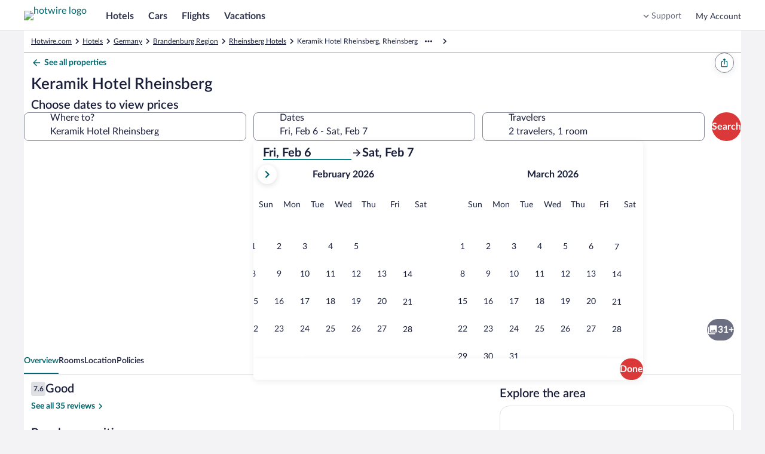

--- FILE ---
content_type: text/html; charset=utf-8
request_url: https://www.hotwire.com/Rheinsberg-Hotels-Keramik-Hotel-Rheinsberg.h6474203.Hotel-Information
body_size: 53953
content:
<!DOCTYPE html><html data-language="en_US" dir="ltr" lang="en"><head><link rel="preconnect" href="https://images.trvl-media.com"/><link rel="preconnect" href="https://a.travel-assets.com"/><link rel="dns-prefetch" href="https://a.travel-assets.com"/><link rel="preconnect" href="https://b.travel-assets.com"/><link rel="dns-prefetch" href="https://b.travel-assets.com"/><link rel="preconnect" href="https://c.travel-assets.com"/><link rel="dns-prefetch" href="https://c.travel-assets.com"/><link rel="preload" href="https://ak-secure.hotwirestatic.com/y/static/images/core/fonts/lato-latest/Lato-Regular.woff2" as="font" type="font/woff2" crossorigin=""/><link rel="preload" href="https://ak-secure.hotwirestatic.com/y/static/images/core/fonts/lato-latest/Lato-Semibold.woff2" as="font" type="font/woff2" crossorigin=""/><link rel="preload" href="https://ak-secure.hotwirestatic.com/y/static/images/core/fonts/lato-latest/Lato-Bold.woff2" as="font" type="font/woff2" crossorigin=""/><link rel="preload" href="https://c.travel-assets.com/blossom-flex-ui/mobx.9c0c08c7a56c9982b874.js" as="script"/><link rel="preload" href="https://c.travel-assets.com/blossom-flex-ui/egds.14e702b3c3ce4db6874d.js" as="script"/><link rel="preload" href="https://c.travel-assets.com/blossom-flex-ui/shared~TravelersField.24f1c3ffcbe441578b0a.js" as="script"/><link rel="preload" href="https://c.travel-assets.com/blossom-flex-ui/core.e2feee1e757654b55743.js" as="script"/><link rel="preload" href="https://c.travel-assets.com/blossom-flex-ui/bernie.522154de94c66c22c057.js" as="script"/><link rel="preload" href="https://c.travel-assets.com/blossom-flex-ui/app-store-wizard-state.5d64ef3792a542f2ebde.js" as="script"/><link rel="preload" href="https://c.travel-assets.com/blossom-flex-ui/graphql.e2806772720758296a70.js" as="script"/><link rel="preload" href="https://c.travel-assets.com/blossom-flex-ui/global-components.662ee4af2da7b322b012.js" as="script"/><link rel="preload" href="https://c.travel-assets.com/blossom-flex-ui/pap.f27c1c7891418710f2b8.js" as="script"/><link rel="preload" href="https://c.travel-assets.com/blossom-flex-ui/vendor.a5ee562aae19b1e0ff63.js" as="script"/><link rel="preload" href="https://c.travel-assets.com/blossom-flex-ui/app.50237ce1b19757440da4.js" as="script"/><link rel="preload" href="https://c.travel-assets.com/blossom-flex-ui/shared-ui-retail-trips-providers.2b103ba38e8f66a44c4e.js" as="script"/><link rel="preload" href="https://c.travel-assets.com/blossom-flex-ui/shared-ui-lodging-fragments.0f4a4525ad4af697d819.js" as="script"/><link rel="preload" href="https://c.travel-assets.com/blossom-flex-ui/shared-ui-lodging-property-details.9f66caef36a4ad04683a.js" as="script"/><link rel="preload" href="https://c.travel-assets.com/blossom-flex-ui/shared-ui-retail-product-fragments.4eeb28c6e9cd9761f7cf.js" as="script"/><link rel="preload" href="https://c.travel-assets.com/blossom-flex-ui/shared-ui-customer-notifications.ac5d06c9eb31dfbd76a5.js" as="script"/><link rel="preload" href="https://c.travel-assets.com/blossom-flex-ui/shared-ui-trips-save-item.18b624544826d9788255.js" as="script"/><link rel="preload" href="https://c.travel-assets.com/blossom-flex-ui/shared-ui-retail-affiliates-stripe.79f75e067eafd22edcb5.js" as="script"/><link rel="preload" href="https://c.travel-assets.com/blossom-flex-ui/shared-ui-retail-product-review-details.1aab31df563aec030e56.js" as="script"/><link rel="preload" href="https://c.travel-assets.com/blossom-flex-ui/shared-ui-retail-multi-item-fragments.b899b2588921369c8786.js" as="script"/><link rel="preload" href="https://c.travel-assets.com/blossom-flex-ui/shared-ui-retail-product-location-section.fd32dbeef67b39962cd2.js" as="script"/><link rel="preload" href="https://c.travel-assets.com/blossom-flex-ui/shared-ui-retail-dynamic-map.ad5ad50c3bd7102c3481.js" as="script"/><link rel="preload" href="https://c.travel-assets.com/blossom-flex-ui/shared-ui-lodging-property-search.e32cd12fb643995f0976.js" as="script"/><link rel="preload" href="https://c.travel-assets.com/blossom-flex-ui/shared-ui-global-navigation-header.269429304d65092c9de9.js" as="script"/><link rel="preload" href="https://c.travel-assets.com/blossom-flex-ui/shared-ui-retail-product-random-access-one.a583728a0d93696d712e.js" as="script"/><link rel="preload" href="https://c.travel-assets.com/blossom-flex-ui/shared-ui-retail-customer-direct-feedback.00d007bda41a5eccfaad.js" as="script"/><link rel="preload" href="https://c.travel-assets.com/blossom-flex-ui/shared-ui-shopping-search-criteria-providers.946a89f36bdbf5bca3d1.js" as="script"/><link rel="preload" href="https://c.travel-assets.com/blossom-flex-ui/shared-ui-retail-loyalty-dialog-with-trigger-fragments.582b0045cc668f1a5f27.js" as="script"/><link rel="preload" href="https://c.travel-assets.com/blossom-flex-ui/shared-ui-retail-social-share-social-share-button.dfe6591fe451c52ee0d1.js" as="script"/><link rel="preload" href="https://c.travel-assets.com/blossom-flex-ui/shared-ui-retail-loyalty-account-summary.da05fee93ce9b7001fff.js" as="script"/><link rel="preload" href="https://c.travel-assets.com/blossom-flex-ui/shared-ui-retail-communication-center-preview-menu.8ea5af93daed2e999db1.js" as="script"/><link rel="preload" href="https://c.travel-assets.com/blossom-flex-ui/shared-ui-retail-product-rating-summary.40397842fe98c7f5a626.js" as="script"/><link rel="preload" href="https://c.travel-assets.com/blossom-flex-ui/eg-distances.09f4125ec03f68f2e58f.js" as="script"/><link rel="preload" href="https://c.travel-assets.com/blossom-flex-ui/shared-ui-retail-shopping-banner.6f90e9e0818281223810.js" as="script"/><link rel="preload" href="https://c.travel-assets.com/blossom-flex-ui/shared-ui-global-navigation-footer.cb709f1be9fa793605c4.js" as="script"/><link rel="preload" href="https://c.travel-assets.com/blossom-flex-ui/shared-ui-retail-identity-google-one-tap.d1628ff95b8c4b0cf5b2.js" as="script"/><link rel="preload" href="https://c.travel-assets.com/blossom-flex-ui/shared-ui-retail-shopping-tools-action-providers.01c760a384e31366af9e.js" as="script"/><link rel="preload" href="https://c.travel-assets.com/blossom-flex-ui/uitk.14ae290acaf9f3b9c21b.js" as="script"/><link rel="preload" href="https://c.travel-assets.com/blossom-flex-ui/eg-maps.65cf096899b25afad489.js" as="script"/><link rel="preload" href="https://c.travel-assets.com/blossom-flex-ui/25932.0b9de727764842e611de.js" as="script"/><link rel="preload" href="https://c.travel-assets.com/blossom-flex-ui/14176.8519d588d76681de40a2.js" as="script"/><link rel="preload" href="https://c.travel-assets.com/blossom-flex-ui/4262.590e105a6198b81b6d9b.js" as="script"/><link rel="preload" href="https://c.travel-assets.com/blossom-flex-ui/84701.19e803a6e59d2a0b2e23.js" as="script"/><link rel="preload" href="https://c.travel-assets.com/blossom-flex-ui/17281.257fc412ae6558c35867.js" as="script"/><link rel="preload" href="https://c.travel-assets.com/blossom-flex-ui/app-shared.80c7e5320ade7d7b17f4.js" as="script"/><link rel="preload" href="https://c.travel-assets.com/blossom-flex-ui/blossom-FlexPage.b74b3a4c4051cfb3ba32.js" as="script"/><link rel="preload" href="https://c.travel-assets.com/blossom-flex-ui/l10nBundle/en_US.86b5c2602623cbf0f05f.js" as="script"/><meta charSet="utf-8"/><meta http-equiv="x-ua-compatible" content="IE=edge,chrome=1"/><meta name="viewport" content="width=device-width, initial-scale=1.0"/><meta name="apple-mobile-web-app-capable" content="yes"/><meta name="mobile-web-app-capable" content="yes"/><meta name="theme-color" content="#000000"/><link type="image/x-icon" href="/favicon.ico" sizes="16x16 32x32" rel="shortcut icon"/><link type="image/x-icon" href="/favicon.ico" sizes="16x16 32x32" rel="icon"/><link rel="apple-touch-icon" href="/favicon.ico"/><style>:root {--color__accent__1: #216BDE;--color__accent__2: #038489;--color__accent__1__500: #038489;--avatar__corner_radius: 2500rem;--avatar__border_color: #CACCD2;--avatar__border_width: 1px;--avatar__standard__background_color: #4D5167;--avatar__standard__text_color: #FFFFFF;--avatar__standard__icon__fill_color: #FFFFFF;--avatar__small__sizing: 1.5rem;--avatar__small__icon__sizing: 1rem;--avatar__small__font_size: 0.75rem;--avatar__small__font_weight: 700;--avatar__small__font_line_height: 1rem;--avatar__medium__sizing: 2.25rem;--avatar__medium__icon__sizing: 1.125rem;--avatar__medium__font_size: 0.75rem;--avatar__medium__font_weight: 700;--avatar__medium__font_line_height: 1rem;--avatar__large__sizing: 3rem;--avatar__large__icon__sizing: 1.5rem;--avatar__large__font_size: 1rem;--avatar__large__font_weight: 700;--avatar__large__font_line_height: 1.25rem;--avatar__extra_large__sizing: 4rem;--avatar__extra_large__icon__sizing: 2rem;--avatar__extra_large__font_size: 1.25rem;--avatar__extra_large__font_weight: 700;--avatar__extra_large__font_line_height: 1.5rem;--avatar__missing__fill__url: url([data-uri]);--avatar__group__small_item__sizing_width: 1rem;--avatar__group__medium_item__sizing_width: 1.5rem;--avatar__group__large_item__sizing_width: 2rem;--action_list_item__separator__border_color: #CACCD2;--action_list_item__separator__border_width: 1px;--card__corner_radius: 1rem;--action_list_item__container__icon__sizing: 1.5rem;--action_list_item__container__spacing_between: 0.75rem;--action_list_item__touch_target__sizing: 3rem;--action_list_item__focus__border_color: #038489;--action_list_item__focus__border_width: 2px;--action_list_item__disabled__opacity: 0.36;--action_list_item__content__spacing_inner_vert: 0.75rem;--action_list_item__content__standard__spacing_inner_horiz: 0.75rem;--action_list_item__content__relaxed__spacing_inner_horiz: 1.5rem;--action_list_item__active__background_color: #ECF9F9;--action_list_item__hover__background_color: #ECF9F9;--action_list_item__container__icon__fill_color: #31374F;--badge__corner_radius: 0.25rem;--badge__text__spacing_inner_left: 0.25rem;--badge__text__font_weight: 700;--badge__spacing_inner_horiz: 0.5rem;--sizing__0x__quarter: 1px;--border_color__muted: #CACCD2;--badge__small__font_size: 0.688rem;--badge__small__sizing: 1rem;--badge__large__font_size: 0.75rem;--badge__large__sizing: 1.5rem;--badge__program__trip_savings__background_color: #DB3939;--badge__program__trip_savings__text_color: #FFFFFF;--badge__program__deal__background_color: #DB3939;--badge__program__deal__text_color: #FFFFFF;--badge__program__member__background_color: #DB3939;--badge__program__member__text_color: #FFFFFF;--badge__notification__background_color: #A7183C;--badge__notification__text_color: #FFFFFF;--badge__saved__background_color: #E61E43;--badge__saved__text_color: #FFFFFF;--badge__program__vip__background_color: #191E3B;--badge__program__vip__text_color: #FFFFFF;--badge__loyalty__extra_high_tier__background_color: #191E3B;--badge__loyalty__extra_high_tier__text_color: #FFFFFF;--badge__loyalty__high_tier__background_color: #676A7D;--badge__loyalty__high_tier__text_color: #FFFFFF;--badge__loyalty__middle_tier__background_color: #676A7D;--badge__loyalty__middle_tier__text_color: #FFFFFF;--badge__loyalty__low_tier__background_color: #4D086C;--badge__loyalty__low_tier__text_color: #FFFFFF;--badge__sponsored__background_color: #FFFFFF;--badge__sponsored__text_color: #191E3B;--badge__viewed__background_color: #FFFFFF;--badge__viewed__text_color: #191E3B;--badge__family_friendly__background_color: #DFE0E4;--badge__family_friendly__text_color: #191E3B;--badge__program__supplier_promo__background_color: #FFFFFF;--badge__program__supplier_promo__text_color: #038489;--badge__notification_1__background_color: #DB3939;--badge__notification_1__border_width: 1px;--badge__notification_1__border_color: #FFFFFF;--badge__notification_1__text_color: #FFFFFF;--badge__notification_1__font_size: 0.688rem;--badge__notification_1__font_leading: 0.875rem;--badge__notification__spacing_inner_vert: 2px;--badge__notification__spacing_inner_horiz: 0.25rem;--badge__notification_2__background_color: #FFFFFF;--badge__notification_2__text_color: #191E3B;--badge__notification_2__font_size: 0.688rem;--badge__notification_2__font_leading: 0.875rem;--badge__notification_dot__background_color: #E61E43;--badge__notification_dot__sizing: 0.375rem;--sizing__2x: 0.5rem;--badge__large__content__spacing_between: 0.25rem;--badge__small__font_weight: 500;--badge__small__font_line_height: 0.875rem;--badge__small__sizing_height: 1rem;--badge__large__font_weight: 500;--badge__large__font_line_height: 1rem;--badge__large__sizing_height: 1.5rem;--spacing__0x__half: 2px;--badge__small__spacing_inner_horiz: 0.25rem;--spacing__1x: 0.25rem;--badge__large__spacing_inner_horiz: 0.5rem;--badge__large__icon_only__sizing: 1.5rem;--badge__icon_only__corner_radius: 2500rem;--font__weight__500: 500;--badge__utility_standard__background_color: #DFE0E4;--badge__utility_standard__text_color: #191E3B;--badge__utility_standard__icon__fill_color: #31374F;--badge__utility_emphasis__background_color: #101010;--badge__utility_emphasis__text_color: #FFFFFF;--badge__utility_emphasis__icon__fill_color: #FFFFFF;--badge__info__background_color: #818494;--badge__info__text_color: #FFFFFF;--badge__info__icon__fill_color: #FFFFFF;--badge__featured__background_color: #F5A5A5;--badge__featured__text_color: #191E3B;--badge__featured__icon__fill_color: #31374F;--badge__brand__background_color: #DB3939;--badge__brand__text_color: #FFFFFF;--badge__brand__icon__fill_color: #FFFFFF;--badge__warning__background_color: #A7183C;--badge__warning__text_color: #FFFFFF;--badge__warning__icon__fill_color: #FFFFFF;--badge__positive__background_color: #227950;--badge__positive__text_color: #FFFFFF;--badge__positive__icon__fill_color: #FFFFFF;--badge__loyalty__low_tier__icon__fill_color: #FFFFFF;--badge__loyalty__middle_tier__icon__fill_color: #FFFFFF;--badge__loyalty__high_tier__icon__fill_color: #FFFFFF;--badge__loyalty__extra_high_tier__icon__fill_color: #FFFFFF;--badge__global_loyalty__standard__background_color: #191E3B;--badge__global_loyalty__standard__text_color: #FFFFFF;--badge__global_loyalty__standard__icon__fill_color: #FFFFFF;--badge__global_loyalty__low_tier__background_color: #4D5167;--badge__global_loyalty__low_tier__text_color: #FFFFFF;--badge__global_loyalty__low_tier__icon__fill_color: #FFFFFF;--badge__global_loyalty__middle_tier__background_color: #676A7D;--badge__global_loyalty__middle_tier__text_color: #FFFFFF;--badge__global_loyalty__middle_tier__icon__fill_color: #FFFFFF;--badge__global_loyalty__high_tier__background_color: #CACCD2;--badge__global_loyalty__high_tier__text_color: #191E3B;--badge__global_loyalty__high_tier__icon__fill_color: #191E3B;--badge__global_loyalty__extra_high_tier__background_color: #CACCD2;--badge__global_loyalty__extra_high_tier__text_color: #191E3B;--badge__global_loyalty__extra_high_tier__icon__fill_color: #191E3B;--badge__program__vip__icon__fill_color: #FFFFFF;--badge__program__deal__icon__fill_color: #FFFFFF;--badge__program__member__icon__fill_color: #FFFFFF;--badge__program__trip_savings__icon__fill_color: #FFFFFF;--badge__program__supplier_promo__icon__fill_color: #038489;--badge__program__virtual_market_coach__background_color: #A90808;--badge__program__virtual_market_coach__text_color: #FFFFFF;--badge__notification__dot__sizing: 0.5rem;--badge__notification__count__sizing_height: 1rem;--spacing__4x: 1rem;--badge__notification__count__font: [object Object];--badge__notification__count__font_size: 0.688rem;--badge__notification__count__font_weight: 500;--badge__notification__count__font_line_height: 0.875rem;--badge__notification__unread__background_color: #DB3939;--badge__notification__count__unread__text_color: #FFFFFF;--badge__notification__activity__background_color: #A7183C;--badge__notification__count__activity__text_color: #FFFFFF;--badge__notification__action__background_color: #DB3939;--badge__notification__count__action__text_color: #FFFFFF;--badge__notification__default__background_color: #4D5167;--badge__notification__count__default__text_color: #FFFFFF;--badge__notification__inverse__background_color: #FFFFFF;--badge__notification__count__inverse__text_color: #191E3B;--banner__heading__text_color: #FFFFFF;--banner__description__text_color: #FFFFFF;--banner__link__text_color: #FFFFFF;--banner__icon__fill_color: #FFFFFF;--banner__corner_radius: 1rem;--banner__standard__spacing_inner: 0.75rem;--banner__critical__background_color: #4D5167;--banner__error__background_color: #A7183C;--banner__full_width__max__sizing_width: 78rem;--banner__link__default__text_decoration: underline;--banner__link__hover__text_decoration: underline;--banner__link__active__text_decoration: underline;--sizing__0x: 0px;--breadcrumb__link_crumb__default__text_color: #676A7D;--breadcrumb__crumb__font_size: 0.75rem;--breadcrumb__crumb__font_weight: 400;--breadcrumb__crumb__font_line_height: 1rem;--breadcrumb__link_crumb__hover__text_color: #676A7D;--breadcrumb__link_crumb__hover__text_decoration: underline;--breadcrumb__link_crumb__active__text_color: #676A7D;--breadcrumb__link_crumb__active__text_decoration: underline;--breadcrumb__current_crumb__text_color: #191E3B;--breadcrumb__child_crumbs__text_color: #191E3B;--breadcrumb__parent_crumbs__text_color: #676A7D;--button__icon_only__corner_radius: 2500rem;--button__label__font_weight: 700;--button__secondary__active__border_color: #C21E1E;--button__secondary__hover__background_color: #FFFFFF;--button__secondary__hover__text_color: #C21E1E;--button__secondary__hover__icon__fill_color: #C21E1E;--button__secondary__inverse__hover__background_color: rgba(255, 255, 255, 0.15);--button__secondary__inverse__hover__text_color: #FFFFFF;--button__secondary__inverse__hover__icon__fill_color: #FFFFFF;--button__secondary__inverse__active__border_color: #FFFFFF;--button__tertiary__hover__background_color: #ECF9F9;--button__tertiary__hover__text_color: #00656C;--button__tertiary__hover__icon__fill_color: #00656C;--button__tertiary__inverse__hover__background_color: rgba(255, 255, 255, 0.15);--button__tertiary__inverse__hover__text_color: #FFFFFF;--button__tertiary__inverse__hover__icon__fill_color: #FFFFFF;--button__floating_action__hover__background_color: #FFFFFF;--button__floating_action__hover__icon__fill_color: #DB3939;--button__floating__hover__background_color: #FFFFFF;--button__floating__hover__text_color: #DB3939;--button__floating__hover__icon__fill_color: #DB3939;--button__paging__hover__background_color: #FFFFFF;--button__paging__hover__icon__fill_color: #DB3939;--button__paging__overlay__hover__background_color: rgba(16, 16, 16, 0.72);--button__paging__overlay__hover__icon__fill_color: #FFFFFF;--button__overlay__hover__background_color: rgba(16, 16, 16, 0.72);--button__overlay__hover__text_color: #FFFFFF;--button__overlay__hover__icon__fill_color: #FFFFFF;--sizing__0x__half: 2px;--button__disabled__opacity: 0.36;--button__small__spacing_inner_vert: 0.25rem;--button__small__spacing_inner_horiz: 0.75rem;--button__small__label__font_size: 0.75rem;--button__small__label__font_line_height: 1rem;--button__small__sizing_height: 2rem;--button__small__icon__sizing: 1rem;--button__small__content__spacing_between: 0.25rem;--button__icon_only__small__sizing: 2rem;--button__icon_only__small__icon__sizing: 1rem;--button__medium__spacing_inner_vert: 0.25rem;--button__medium__spacing_inner_horiz: 1rem;--button__medium__label__font_size: 1rem;--button__medium__label__font_line_height: 1.25rem;--button__medium__sizing_height: 2.25rem;--button__medium__icon__sizing: 1.125rem;--button__medium__content__spacing_between: 0.5rem;--button__icon_only__medium__sizing: 2.25rem;--button__icon_only__medium__icon__sizing: 1.125rem;--button__large__spacing_inner_vert: 0.25rem;--button__large__spacing_inner_horiz: 1rem;--button__large__label__font_size: 1rem;--button__large__label__font_line_height: 1.25rem;--button__large__sizing_height: 3rem;--button__large__icon__sizing: 1.125rem;--button__large__content__spacing_between: 0.5rem;--button__icon_only__large__sizing: 3rem;--button__icon_only__large__icon__sizing: 1.5rem;--spacing__2x: 0.5rem;--button__primary__default__background_color: #DB3939;--button__primary__default__text_color: #FFFFFF;--button__corner_radius: 2500rem;--button__primary__hover__background_color: #C21E1E;--button__primary__active__background_color: #C21E1E;--button__primary__inverse__default__background_color: #FFFFFF;--button__primary__inverse__default__text_color: #DB3939;--button__primary__inverse__hover__background_color: #FFFFFF;--button__primary__inverse__hover__text_color: #C21E1E;--button__primary__inverse__active__background_color: #FFFFFF;--button__primary__inverse__active__text_color: #C21E1E;--button__floating__elevation: 0px 2px 0.75rem rgba(16, 16, 16, 0.08);--button__secondary__default__border_color: #DB3939;--button__secondary__border_width: 1px;--button__secondary__default__background_color: #FFFFFF;--button__secondary__default__text_color: #DB3939;--button__secondary__default__icon__fill_color: #DB3939;--global_navigation__button__secondary__default__background_color: #FFFFFF;--global_navigation__button__secondary__default__border_color: #DB3939;--global_navigation__button__secondary__default__text_color: #DB3939;--global_navigation__button__secondary__default__icon__fill_color: #DB3939;--global_navigation__button__secondary__hover__background_color: #FFFFFF;--global_navigation__button__secondary__hover__border_color: #C21E1E;--global_navigation__button__secondary__hover__text_color: #C21E1E;--global_navigation__button__secondary__hover__icon__fill_color: #C21E1E;--button__secondary__active__background_color: #FFF5F5;--button__secondary__active__text_color: #C21E1E;--button__secondary__active__icon__fill_color: #C21E1E;--global_navigation__button__secondary__active__background_color: #FFF5F5;--global_navigation__button__secondary__active__border_color: #DB3939;--global_navigation__button__secondary__active__text_color: #C21E1E;--global_navigation__button__secondary__active__icon__fill_color: #C21E1E;--button__secondary__inverse__default__background_color: rgba(255, 255, 255, 0);--button__secondary__inverse__default__text_color: #FFFFFF;--button__secondary__inverse__default__icon__fill_color: #FFFFFF;--button__secondary__inverse__default__border_color: #FFFFFF;--button__secondary__inverse__active__background_color: rgba(255, 255, 255, 0.25);--button__secondary__inverse__active__text_color: #FFFFFF;--button__secondary__inverse__active__icon__fill_color: #FFFFFF;--button__tertiary__default__background_color: rgba(255, 255, 255, 0);--button__tertiary__default__text_color: #038489;--button__tertiary__default__icon__fill_color: #038489;--button__tertiary__corner_radius: 2500rem;--global_navigation__button__tertiary__default__background_color: rgba(255, 255, 255, 0);--global_navigation__button__tertiary__default__border_color: #999CA8;--global_navigation__button__tertiary__default__text_color: #31374F;--global_navigation__button__tertiary__default__icon__fill_color: #31374F;--global_navigation__button__tertiary__corner_radius: 2500rem;--global_navigation__button__tertiary__font_weight: 700;--global_navigation__button__tertiary__small__label__font_size: 0.75rem;--global_navigation__button__tertiary__small__label__font_line_height: 1rem;--global_navigation__button__tertiary__medium__label__font_size: 0.875rem;--global_navigation__button__tertiary__medium__label__font_line_height: 1.125rem;--global_navigation__button__tertiary__large__label__font_size: 1rem;--global_navigation__button__tertiary__large__label__font_line_height: 1.25rem;--global_navigation__button__tertiary__hover__background_color: rgba(255, 255, 255, 0);--global_navigation__button__tertiary__hover__text_color: #31374F;--global_navigation__button__tertiary__hover__icon__fill_color: #31374F;--button__tertiary__active__background_color: #ECF9F9;--button__tertiary__active__text_color: #00656C;--button__tertiary__active__icon__fill_color: #00656C;--global_navigation__button__tertiary__active__background_color: rgba(255, 255, 255, 0);--global_navigation__button__tertiary__active__border_color: #999CA8;--global_navigation__button__tertiary__active__text_color: #DB3939;--global_navigation__button__tertiary__active__icon__fill_color: #DB3939;--button__tertiary__inverse__default__background_color: rgba(255, 255, 255, 0);--button__tertiary__inverse__default__text_color: #FFFFFF;--button__tertiary__inverse__default__icon__fill_color: #FFFFFF;--global_navigation__button__tertiary__inverse__default__background_color: rgba(255, 255, 255, 0);--global_navigation__button__tertiary__inverse__default__text_color: #FFFFFF;--global_navigation__button__tertiary__inverse__default__icon__fill_color: #FFFFFF;--global_navigation__button__tertiary__inverse__hover__background_color: rgba(255, 255, 255, 0);--global_navigation__button__tertiary__inverse__hover__text_color: #FFFFFF;--global_navigation__button__tertiary__inverse__hover__icon__fill_color: #FFFFFF;--button__tertiary__inverse__active__background_color: rgba(255, 255, 255, 0.25);--button__tertiary__inverse__active__text_color: #FFFFFF;--button__tertiary__inverse__active__icon__fill_color: #FFFFFF;--global_navigation__button__tertiary__inverse__active__background_color: rgba(255, 255, 255, 0);--global_navigation__button__tertiary__inverse__active__text_color: #FFFFFF;--global_navigation__button__tertiary__inverse__active__icon__fill_color: #FFFFFF;--button__tertiary__small__spacing_inner_horiz: 0.5rem;--button__tertiary__medium__spacing_inner_horiz: 0.5rem;--button__tertiary__large__spacing_inner_horiz: 0.5rem;--button__floating__default__background_color: #FFFFFF;--button__floating__default__text_color: #DB3939;--button__floating__default__icon__fill_color: #DB3939;--button__floating__spacing_inner_vert: 0.25rem;--button__floating__spacing_inner_horiz: 1rem;--button__floating__label__font_size: 1rem;--button__floating__label__font_line_height: 1.25rem;--button__floating__sizing_height: 2.25rem;--button__floating__icon__sizing: 1.125rem;--button__floating__corner_radius: 2500rem;--button__floating__content__spacing_between: 0.5rem;--button__floating__active__background_color: #FFF5F5;--button__floating__active__text_color: #DB3939;--button__floating__active__icon__fill_color: #DB3939;--button__floating_action__default__background_color: #FFFFFF;--button__floating_action__default__icon__fill_color: #DB3939;--button__floating_action__corner_radius: 2500rem;--button__floating_action__elevation: 0px 2px 0.75rem rgba(16, 16, 16, 0.08);--button__floating_action__sizing: 3rem;--button__floating_action__icon__sizing: 1.5rem;--button__floating_action__offset_bottom: 0.75rem;--button__floating_action__offset_right: 0.75rem;--button__floating_action__active__background_color: #FFF5F5;--button__floating_action__active__icon__fill_color: #DB3939;--button__paging__default__background_color: #FFFFFF;--button__paging__default__icon__fill_color: #DB3939;--button__paging__corner_radius: 2500rem;--button__paging__border_width: 0px;--button__paging__elevation: 0px 2px 0.75rem rgba(16, 16, 16, 0.08);--button__paging__sizing: 2rem;--button__paging__icon__sizing: 1.5rem;--button__paging__active__background_color: #ECF9F9;--button__paging__active__icon__fill_color: #DB3939;--button__paging__touch_target__sizing: 3rem;--button__paging__overlay__default__background_color: rgba(16, 16, 16, 0.56);--button__paging__overlay__default__icon__fill_color: #FFFFFF;--button__paging__overlay__active__background_color: rgba(16, 16, 16, 0.92);--button__paging__overlay__active__icon__fill_color: #FFFFFF;--button__overlay__default__background_color: rgba(16, 16, 16, 0.56);--button__overlay__default__text_color: #FFFFFF;--button__overlay__default__icon__fill_color: #FFFFFF;--button__overlay__active__background_color: rgba(16, 16, 16, 0.92);--button__overlay__active__text_color: #FFFFFF;--button__overlay__active__icon__fill_color: #FFFFFF;--font__weight__400: 400;--button__primary__default__icon__fill_color: #FFFFFF;--button__primary__hover__text_color: #FFFFFF;--button__primary__hover__icon__fill_color: #FFFFFF;--button__primary__active__text_color: #FFFFFF;--button__primary__active__icon__fill_color: #FFFFFF;--button__primary_alt__default__background_color: #DB3939;--button__primary_alt__default__text_color: #FFFFFF;--button__primary_alt__default__icon__fill_color: #FFFFFF;--button__primary_alt__hover__background_color: #C21E1E;--button__primary_alt__hover__text_color: #FFFFFF;--button__primary_alt__hover__icon__fill_color: #FFFFFF;--button__primary_alt__active__background_color: #C21E1E;--button__primary_alt__active__text_color: #FFFFFF;--button__primary_alt__active__icon__fill_color: #FFFFFF;--button_toggle__unselected__border_color: #999CA8;--button_toggle__unselected__border_width: 1px;--sizing__12x: 3rem;--button_toggle__default__background_color: #FFFFFF;--button_toggle__unselected__text_color: #676A7D;--button_toggle__corner_radius: 0.5rem;--button_toggle__inline__sizing_height: 2.25rem;--button_toggle__spacing_inner_vert: 0.5rem;--button_toggle__spacing_inner_horiz: 0.5rem;--button_toggle__hover__background_color: #ECF9F9;--button_toggle__active__background_color: #ECF9F9;--button_toggle__inline__icon__sizing: 1.125rem;--button_toggle__inline__regular__font_size: 0.875rem;--button_toggle__inline__regular__font_weight: 400;--button_toggle__inline__regular__font_line_height: 1.125rem;--button_toggle__stacked__icon__sizing: 1.5rem;--button_toggle__stacked__bold__font_size: 0.688rem;--button_toggle__stacked__bold__font_weight: 700;--button_toggle__stacked__bold__font_line_height: 0.875rem;--button_toggle__stacked__regular__font_size: 0.688rem;--button_toggle__stacked__regular__font_weight: 400;--button_toggle__stacked__regular__font_line_height: 0.875rem;--button_toggle__unselected__icon__fill_color: #676A7D;--button_toggle__selected__border_color: #676A7D;--button_toggle__selected__border_width: 2px;--button_toggle__selected__icon__fill_color: #191E3B;--button_toggle__selected__text_color: #191E3B;--button_toggle__focus__border_color: #038489;--button_toggle__focus__border_width: 2px;--calendar__selection__mid_range__background_color: #ECF9F9;--text_color__standard: #191E3B;--calendar__selection__handle__background_color: #DB3939;--calendar__day__name__text_color: #676A7D;--background_color__base: #FFFFFF;--motion__duration__3: 200ms;--calendar__hover__border_color: #676A7D;--calendar__hover__border_width: 2px;--duration__standard__small: 100ms;--calendar__cell__border_color: #CACCD2;--text_color__muted: #818494;--calendar__month__name__text_color: #191E3B;--calendar__selection__handle__rounded__corner_radius: 0.5rem;--calendar__selection__handle__circle__corner_radius: 2500rem;--calendar__month__sizing_height: 3rem;--calendar__month__spacing_outer_bottom: 1rem;--calendar__layout__columns__spacing_between: 3rem;--calendar__layout__rows__spacing_between: 3rem;--calendar__month__name__font_size: 1rem;--calendar__month__name__font_weight: 700;--calendar__month__name__font_line_height: 1.25rem;--calendar__day__name__font_size: 0.875rem;--calendar__day__name__font_weight: 400;--calendar__day__name__font_line_height: 1.125rem;--calendar__day__spacing_outer_bottom: 1rem;--sizing__1x: 0.25rem;--calendar__month_table__rows__spacing_between: 2px;--sizing__1x__half: 0.375rem;--calendar__background_color: #FFFFFF;--spacing__5x: 1.25rem;--spacing__8x: 2rem;--calendar_navigation__outset__vertical__spacing_between: 1rem;--font__text_decoration__underline: underline;--background_color__action__default: #DB3939;--corner_radius__10000x: 2500rem;--text_color__action__default: #038489;--text_color__inverse: #FFFFFF;--font__weight__700: 700;--opacity__100: 1;--background_color__low_elevation: #FFFFFF;--font__size__400: 1rem;--font__line_height__400: 1.25rem;--font__size__300: 0.875rem;--font__line_height__300: 1.125rem;--day_template__availability__background_color: #CACCD2;--sizing__4x: 1rem;--spacing__0x: 0px;--sizing__6x: 1.5rem;--sizing__9x: 2.25rem;--corner_radius__0x: 0px;--calendar__day_template__event_bar__default__icon__fill_color: #676A7D;--calendar__day_template__event_bar__default__background_color: #676A7D;--calendar__day_template__event_bar__default__border_color: #676A7D;--calendar__day_template__event_bar__default__line_fill__fill_color: #999CA8;--calendar__day_template__event_bar__base__background_color: #FFFFFF;--calendar__day_template__event_bar__emphasis__icon__fill_color: #31374F;--calendar__day_template__event_bar__emphasis__background_color: #31374F;--calendar__day_template__event_bar__emphasis__border_color: #31374F;--calendar__day_template__event_bar__emphasis__line_fill__fill_color: #676A7D;--calendar__day_template__event_bar__muted__icon__fill_color: #818494;--calendar__day_template__event_bar__muted__background_color: #818494;--calendar__day_template__event_bar__muted__border_color: #818494;--calendar__day_template__event_bar__muted__line_fill__fill_color: #B1B3BD;--calendar__day_template__event_bar__positive__icon__fill_color: #227950;--calendar__day_template__event_bar__positive__background_color: #227950;--calendar__day_template__event_bar__positive__border_color: #227950;--calendar__day_template__event_bar__positive__line_fill__fill_color: #8FDE96;--calendar__day_template__event_bar__negative__icon__fill_color: #A7183C;--calendar__day_template__event_bar__negative__background_color: #A7183C;--calendar__day_template__event_bar__negative__border_color: #A7183C;--calendar__day_template__event_bar__negative__line_fill__fill_color: #FDB4BA;--calendar__day_template__event_bar__primary__icon__fill_color: #DB3939;--calendar__day_template__event_bar__primary__background_color: #DB3939;--calendar__day_template__event_bar__primary__border_color: #DB3939;--calendar__day_template__event_bar__primary__line_fill__fill_color: #89DDDF;--sizing__8x: 2rem;--corner_radius__max: 2500rem;--spacing__3x: 0.75rem;--text_color__light: #FFFFFF;--opacity__disabled: 0.36;--card__bordered__border_color: #CACCD2;--card__bordered__border_width: 1px;--card__primary__background_color: #FFFFFF;--card__secondary__background_color: #F3F3F5;--card__highlight__background_color: #F3F3F5;--card__theme_global_loyalty__standard__background_color: #191E3B;--card__theme_global_loyalty__low_tier__background_color: #31374F;--card__theme_global_loyalty__middle_tier__background_color: #676A7D;--card__theme_global_loyalty__high_tier__background_color: #676A7D;--card__theme_global_loyalty__extra_high_tier__background_color: #191E3B;--card__spacing_inner: 0.75rem;--card__standard__spacing_inner: 1rem;--card__placeholder__light__background_color: #B1B3BD;--card__placeholder__dark__background_color: #999CA8;--card__selected__border_color: #676A7D;--card__selected__border_width: 2px;--card__content_section__separator__border_color: #CACCD2;--card__content_section__separator__border_width: 1px;--card__icon__fill_color: #31374F;--card__featured__header__background_color: #DB3939;--card__featured__header__text_color: #FFFFFF;--card__featured__header__spacing_inner_vert: 0.5rem;--card__featured__header__spacing_inner_horiz: 0.75rem;--card__featured__header__standard__spacing_inner_vert: 0.75rem;--card__featured__header__standard__spacing_inner_horiz: 1rem;--card__featured__header__font_size: 0.875rem;--card__featured__header__font_weight: 700;--card__featured__header__font_line_height: 1.125rem;--card__focus__border_color: #038489;--card__focus__border_width: 2px;--card__theme_brand__dark__background_color: #191E3B;--card__theme_brand__accent__background_color: #038489;--card__theme_brand__header__text_color: #FFFFFF;--duration__exit__small: 200ms;--carousel__pagination_dots__overlay__vertical__spacing_between: 0.75rem;--carousel__pagination_dots__overlay__sizing_height: 1.5rem;--carousel__pagination_dots__overlay__sizing_width: 4.5rem;--carousel__pagination_dots__touch_target__sizing_height: 1.5rem;--carousel__pagination_dots__default__sizing: 0.375rem;--carousel__pagination_dots__overlay__default__background_color: rgba(16, 16, 16, 0.56);--carousel__pagination_dots__overlay__corner_radius: 2500rem;--carousel__pagination_dots__static_touch_target__sizing: 2.75rem;--carousel__pagination_dots__static_touch_target__vertical__spacing_between: 2px;--carousel__pagination_dots__inset__default__fill_color: #CACCD2;--carousel__pagination_dots__offset__default__fill_color: #818494;--carousel__pagination_dots__touch_target__sizing_width: 0.75rem;--carousel__pagination_dots__inset__focus__fill_color: #FFFFFF;--carousel__pagination_dots__offset__focus__fill_color: #00656C;--carousel__pagination_dots__focus__sizing: 0.5rem;--carousel__pagination_dots__inset__truncate__fill_color: #CACCD2;--carousel__pagination_dots__offset__truncate__fill_color: #818494;--carousel__pagination_dots__truncate__sizing: 0.25rem;--checkbox__label__font_size: 0.875rem;--checkbox__error__text_color: #A7183C;--checkbox__error__font_size: 0.75rem;--checkbox__error__font_leading: 1rem;--checkbox__disabled__opacity: 0.36;--checkbox__unselected__default__background_color: #FFFFFF;--checkbox__unselected__default__border_color: #999CA8;--checkbox__unselected__default__border_width: 1px;--checkbox__label__font_leading: 1.125rem;--checkbox__sizing: 1.125rem;--checkbox__icon__fill_color: #FFFFFF;--checkbox__corner_radius: 0.25rem;--checkbox__unselected__focus__border_color: #038489;--checkbox__unselected__focus__border_width: 2px;--checkbox__unselected__hover__border_color: #038489;--checkbox__unselected__hover__border_width: 1px;--checkbox__selected__default__background_color: #038489;--checkbox__selected__default__border_color: #038489;--checkbox__selected__focus__border_color: #038489;--checkbox__label__text_color: #676A7D;--checkbox__label__font_weight: 400;--checkbox__price__text_color: #676A7D;--checkbox__price__font_size: 0.875rem;--checkbox__price__font_weight: 400;--checkbox__price__font_leading: 1.125rem;--checkbox__error__spacing_outer_top: 2px;--checkbox__description__text_color: #676A7D;--checkbox__description__font_size: 0.75rem;--checkbox__description__font_weight: 400;--checkbox__description__font_leading: 1rem;--checkbox__description__spacing_outer_top: 2px;--input__required_indicator__text_color: #A7183C;--date_picker__toolbar__input__focus__border_color: #038489;--date_picker__toolbar__input__focus__border_width: 2px;--date_picker__toolbar__input__placeholder__text_color: #818494;--date_picker__toolbar__input__font_size: 1.25rem;--date_picker__toolbar__input__font_weight: 700;--date_picker__toolbar__input__font_line_height: 1.5rem;--date_picker__toolbar__filled__text_color: #191E3B;--date_picker__calendar__month__spacing_outer_vert: 0.75rem;--date_picker__calendar__month_year__text_color: #191E3B;--date_picker__calendar__month_year__sizing_height: 1.125rem;--date_picker__calendar__month_year__font_size: 0.875rem;--date_picker__calendar__month_year__font_weight: 500;--date_picker__calendar__month_year__font_line_height: 1.125rem;--date_picker__calendar__month_year__spacing_outer_bottom: 1rem;--date_picker__calendar__day_of_week__text_color: #676A7D;--date_picker__calendar__day_of_week__sizing_height: 1rem;--date_picker__calendar__day_of_week__font_size: 0.75rem;--date_picker__calendar__day_of_week__font_weight: 400;--date_picker__calendar__day_of_week__font_line_height: 1rem;--date_picker__calendar__day_of_week__spacing_outer_bottom: 0.5rem;--date_picker__footer__caption__text_color: #676A7D;--date_picker__footer__caption__font_size: 0.688rem;--date_picker__footer__caption__font_weight: 400;--date_picker__footer__caption__font_line_height: 0.875rem;--date_picker__footer__spacing_inner: 0.75rem;--date_picker__calendar__background_color: #FFFFFF;--date_picker__toolbar__icon__fill_color: #676A7D;--date_picker__calendar__day_number__selected_range__background_color: #ECF9F9;--color__neutral__white: #FFFFFF;--date_picker__calendar__day_number__text_color: #191E3B;--date_picker__calendar__day_number__font_size: 0.875rem;--date_picker__calendar__day_number__font_weight: 400;--date_picker__calendar__day_number__font_line_height: 1.125rem;--date_picker__calendar__day_subtext__font_size: 0.688rem;--date_picker__calendar__day_subtext__font_weight: 400;--date_picker__calendar__day_subtext__font_line_height: 0.875rem;--date_picker__calendar__day_subtext_positive__text_color: #227950;--date_picker__calendar__day_subtext_positive__font_weight: 700;--date_picker__calendar__day_subtext_negative__text_color: #A7183C;--date_picker__calendar__day_subtext_negative__font_weight: 700;--date_picker__calendar__day_number__filled__background_color: #038489;--date_picker__calendar__day_number__filled__text_color: #FFFFFF;--date_picker__toolbar__spacing_inner_bottom: 0.5rem;--date_picker__toolbar__spacing_inner_horiz: 1rem;--date_picker__toolbar__border_color: #CACCD2;--date_picker__toolbar__border_width: 1px;--date_picker__footer__border_color: #CACCD2;--date_picker__footer__border_width: 1px;--date_picker__calendar__day_number__selected_same_date__border_color: #038489;--date_picker__calendar__day_number__selected_same_date__border_width: 2px;--corner_radius__one: 0.25rem;--date_range_grid__cell__price__default__text_color: #191E3B;--date_range_grid__cell__price__positive__text_color: #227950;--date_range_grid__cell__price__positive__font_size: 0.875rem;--date_range_grid__cell__price__positive__font_weight: 700;--date_range_grid__cell__price__positive__font_line_height: 1.125rem;--date_range_grid__cell__price__negative__text_color: #A7183C;--date_range_grid__cell__price__search__text_color: #038489;--date_range_grid__cell__sizing_height: 2.5rem;--date_range_grid__cell__border_color: #CACCD2;--date_range_grid__cell__sizing_width: 6rem;--date_range_grid__cell__column_header__background_color: #DFE0E4;--date_range_grid__cell__date__default__text_color: #191E3B;--date_range_grid__cell__date__font_size: 0.875rem;--date_range_grid__cell__date__font_weight: 400;--date_range_grid__cell__date__font_line_height: 1.125rem;--date_range_grid__cell__date__selected__background_color: #B0EBEC;--date_range_grid__cell__price__default__background_color: #FFFFFF;--date_range_grid__cell__price__font_size: 0.875rem;--date_range_grid__cell__price__font_weight: 400;--date_range_grid__cell__price__font_line_height: 1.125rem;--date_range_grid__column_row__price__selected__background_color: #ECF9F9;--date_range_grid__cell__price__hover__background_color: #ECF9F9;--date_range_grid__cell__price__active__background_color: #ECF9F9;--date_range_grid__cell__price__focus__border_color: #038489;--date_range_grid__cell__price__selected__background_color: #038489;--date_range_grid__cell__price__selected__text_color: #FFFFFF;--date_range_grid__cell__column_header__text_color: #191E3B;--date_range_grid__cell__column_header__icon__fill_color: #31374F;--date_range_grid__cell__column_header__font_size: 0.875rem;--date_range_grid__cell__column_header__font_weight: 700;--date_range_grid__cell__column_header__font_line_height: 1.125rem;--date_selector__playback__spacing_inner_top: 0.5rem;--date_selector__playback__spacing_inner_horiz: 1rem;--sizing__180x: 45rem;--date_selector__content__spacing_inner_top: 1rem;--date_selector__content__spacing_between: 1rem;--date_selector__content__large__spacing_inner_horiz: 1rem;--sheet__standard__background_color: #FFFFFF;--sheet__shadow: 0px 2px 0.75rem rgba(16, 16, 16, 0.08);--date_selector__playback__placeholder__text_color: #818494;--date_selector__playback__font_size: 1.25rem;--date_selector__playback__font_weight: 700;--date_selector__playback__font_line_height: 1.5rem;--date_selector__playback__filled__text_color: #191E3B;--date_selector__playback__focus__border_color: #038489;--date_selector__playback__focus__border_width: 2px;--spacing__10x: 2.5rem;--dialog__background_color: #FFFFFF;--dialog__corner_radius: 1rem;--dialog__spacing_outer_horiz: 3rem;--dialog__spacing_outer_vert: 6rem;--dialog__full_screen__max__sizing_width: 36rem;--dialog__full_screen__default__background_color: #FFFFFF;--dialog__full_screen__dark__background_color: #101010;--dialog__full_screen__canvas__background_color: #F3F3F5;--dialog__full_screen__spacing_inner_vert: 1rem;--dialog__action__spacing_between: 0.75rem;--dialog__full_screen__spacing_outer_horiz: 3rem;--error_summary__background_color: #A7183C;--error_summary__corner_radius: 1rem;--error_summary__link__default__text_color: #FFFFFF;--error_summary__heading__font_size: 0.875rem;--error_summary__spacing_inner_vert: 0.75rem;--error_summary__spacing_inner_horiz: 0.75rem;--error_summary__description__text_color: #FFFFFF;--error_summary__description__font_size: 0.875rem;--error_summary__description__font_weight: 400;--error_summary__description__font_line_height: 1.125rem;--error_summary__description__spacing_outer_top: 2px;--error_summary__heading__text_color: #FFFFFF;--error_summary__heading__font_weight: 700;--error_summary__heading__font_line_height: 1.125rem;--error_summary__link__font_size: 0.875rem;--error_summary__link__font_weight: 700;--error_summary__link__font_line_height: 1.125rem;--error_summary__link__spacing_outer_top: 0.5rem;--error_summary__link__default__text_decoration: underline;--error_summary__link__hover__text_color: #FFFFFF;--error_summary__link__hover__text_decoration: underline;--error_summary__link__active__text_color: #FFFFFF;--error_summary__link__active__text_decoration: underline;--expando__peek__content__font_size: 0.875rem;--expando__peek__content__font_weight: 400;--expando__peek__content__font_leading: 1.125rem;--expando__peek__trigger__spacing_outer_vert: 0.75rem;--expando__peek__content__text_color: #676A7D;--expando__link__spacing_outer_vert: 0.75rem;--expando__list__trigger_icon__spacing_between: 0.5rem;--expando__list__trigger__spacing_outer_top: 0.75rem;--expando__list__content__spacing_outer_top: 0.75rem;--expando__list__trigger_icon__medium__sizing: 1.5rem;--expando__list__trigger_icon__fill_color: #676A7D;--view__secondary__background_color: #F3F3F5;--font_face__family_stack: Lato, -apple-system, BlinkMacSystemFont, "Segoe UI", Roboto, "Helvetica Neue", Arial, sans-serif;--link__default__text_color: #038489;--font_face__family_name: Lato;--font_face__300__woff2_with_url: url(https://ak-secure.hotwirestatic.com/y/static/images/core/fonts/lato/Lato-Light.woff2);--font_face__300__woff_with_url: url(https://ak-secure.hotwirestatic.com/y/static/images/core/fonts/lato/Lato-Light.woff);--font_face__unicode_range: U+000-0FF;--font_face__400__woff2_with_url: url(https://ak-secure.hotwirestatic.com/y/static/images/core/fonts/lato-latest/Lato-Regular.woff2);--font_face__400__woff_with_url: url(https://ak-secure.hotwirestatic.com/y/static/images/core/fonts/lato-latest/Lato-Regular.woff);--font_face__500__woff2_with_url: url(https://ak-secure.hotwirestatic.com/y/static/images/core/fonts/lato-latest/Lato-Semibold.woff2);--font_face__500__woff_with_url: url(https://ak-secure.hotwirestatic.com/y/static/images/core/fonts/lato-latest/Lato-Semibold.woff);--font_face__700__woff2_with_url: url(https://ak-secure.hotwirestatic.com/y/static/images/core/fonts/lato-latest/Lato-Bold.woff2);--font_face__700__woff_with_url: url(https://ak-secure.hotwirestatic.com/y/static/images/core/fonts/lato-latest/Lato-Bold.woff);--font_face__variant__family_name: ;--font_face__variant__300__woff2_with_url: url();--font_face__variant__300__woff_with_url: url();--font_face__variant__unicode_range: ;--font_face__variant__400__woff2_with_url: url();--font_face__variant__400__woff_with_url: url();--font_face__variant__500__woff2_with_url: url();--font_face__variant__500__woff_with_url: url();--font_face__variant__700__woff2_with_url: url();--font_face__variant__700__woff_with_url: url();--ai_local_1__primary: #191E3B;--ai_local_1__primary_variant: #4D5167;--ai_local_1__on_primary: #FFFFFF;--ai_local_1__primary_container: #B0EBEC;--ai_local_1__primary_container_variant: #ECF9F9;--ai_local_1__on_primary_container: #004D54;--ai_local_1__secondary: #191E3B;--ai_local_1__on_secondary: #FFFFFF;--ai_local_1__secondary_container: #DFE0E4;--ai_local_1__secondary_container_variant: #F3F3F5;--ai_local_1__on_secondary_container: #191E3B;--ai_local_1__tertiary: #4D5167;--ai_local_1__on_tertiary: #FFFFFF;--ai_local_1__tertiary_container: #F3F3F5;--ai_local_1__tertiary_container_variant: #F3F3F5;--ai_local_1__on_tertiary_container: #191E3B;--ai_local_1__surface: #F3F3F5;--ai_local_1__surface_low_elevation: #F3F3F5;--ai_local_1__surface_medium_elevation: #FFFFFF;--ai_local_1__surface_high_elevation: #FFFFFF;--ai_local_1__surface_container: #F3F3F5;--ai_local_1__surface_container_variant: #F3F3F5;--ai_local_1__on_surface: #191E3B;--ai_local_1__on_surface_variant: #191E3B;--ai_local_1__inverse_surface: #191E3B;--ai_local_1__inverse_on_surface: #FFFFFF;--ai_local_1__overlay: #191E3B;--ai_local_1__on_overlay: #FFFFFF;--ai_local_1__outline: #191E3B;--ai_local_1__outline_variant: #B1B3BD;--ai_local_1__outline_focus: #191E3B;--ai_local_1__critical: #6C172C;--ai_local_1__on_critical: #FFFFFF;--ai_local_1__critical_container: #FED5D8;--ai_local_1__on_critical_container: #A7183C;--ai_local_1__positive: #043F3B;--ai_local_1__on_positive: #FFFFFF;--ai_local_1__positive_container: #E6F7E9;--ai_local_1__on_positive_container: #227950;--ai_local_1__info: #818494;--ai_local_1__on_info: #FFFFFF;--ai_local_1__info_container: #DFE0E4;--ai_local_1__on_info_container: #4D5167;--ai_local_1__featured: #DB3939;--ai_local_1__on_featured: #FFFFFF;--ai_local_1__featured_container: #FECDCD;--ai_local_1__on_featured_container: #C21E1E;--ai_local_1__shadow: #101010;--ai_local_1__scrim: #101010;--ai_local_1__scrim__opacity__none: rgba(16, 16, 16, 0);--ai_local_1__scrim__opacity__xx_low: rgba(16, 16, 16, 0.11);--ai_local_1__scrim__opacity__low: rgba(16, 16, 16, 0.32);--ai_local_1__scrim__opacity__high: rgba(16, 16, 16, 0.5);--ai_local_1__surface__opacity__x_high: rgba(243, 243, 245, 0.75);--ai_local_1__secondary__opacity__xx_low: rgba(25, 30, 59, 0.16);--ai_local_1__surface__opacity__mid: rgba(243, 243, 245, 0.5);--ai_local_1__surface__opacity__none: rgba(243, 243, 245, 0);--bright_1__primary: #DB3939;--bright_1__primary_variant: #C21E1E;--bright_1__on_primary: #FFFFFF;--bright_1__primary_container: #FECDCD;--bright_1__primary_container_variant: #F3F3F5;--bright_1__on_primary_container: #A90808;--bright_1__secondary: #00656C;--bright_1__on_secondary: #FFFFFF;--bright_1__secondary_container: #B0EBEC;--bright_1__secondary_container_variant: #ECF9F9;--bright_1__on_secondary_container: #00656C;--bright_1__tertiary: #4D5167;--bright_1__on_tertiary: #FFFFFF;--bright_1__tertiary_container: #CACCD2;--bright_1__tertiary_container_variant: #F3F3F5;--bright_1__on_tertiary_container: #4D5167;--bright_1__surface: #FFFFFF;--bright_1__surface_low_elevation: #FFFFFF;--bright_1__surface_medium_elevation: #FFFFFF;--bright_1__surface_high_elevation: #FFFFFF;--bright_1__surface_container: #DFE0E4;--bright_1__surface_container_variant: #F3F3F5;--bright_1__on_surface: #191E3B;--bright_1__on_surface_variant: #676A7D;--bright_1__inverse_surface: #191E3B;--bright_1__inverse_on_surface: #FFFFFF;--bright_1__overlay: #191E3B;--bright_1__on_overlay: #FFFFFF;--bright_1__outline: #818494;--bright_1__outline_variant: #DFE0E4;--bright_1__outline_focus: #038489;--bright_1__critical: #A7183C;--bright_1__on_critical: #FFFFFF;--bright_1__critical_container: #FED5D8;--bright_1__on_critical_container: #A7183C;--bright_1__positive: #227950;--bright_1__on_positive: #FFFFFF;--bright_1__positive_container: #BEECC6;--bright_1__on_positive_container: #105D4A;--bright_1__info: #818494;--bright_1__on_info: #FFFFFF;--bright_1__info_container: #DFE0E4;--bright_1__on_info_container: #4D5167;--bright_1__featured: #F5A5A5;--bright_1__on_featured: #191E3B;--bright_1__featured_container: #FECDCD;--bright_1__on_featured_container: #A90808;--bright_1__shadow: #101010;--bright_1__scrim: #101010;--bright_1__scrim__opacity__none: rgba(16, 16, 16, 0);--bright_1__scrim__opacity__xx_low: rgba(16, 16, 16, 0.11);--bright_1__scrim__opacity__low: rgba(16, 16, 16, 0.32);--bright_1__scrim__opacity__high: rgba(16, 16, 16, 0.5);--bright_1__surface__opacity__x_high: rgba(255, 255, 255, 0.75);--bright_1__secondary__opacity__xx_low: rgba(0, 101, 108, 0.16);--bright_1__surface__opacity__mid: rgba(255, 255, 255, 0.5);--bright_1__surface__opacity__none: rgba(255, 255, 255, 0);--dark_1__primary: #DE4C4C;--dark_1__primary_variant: #EC7E7E;--dark_1__on_primary: #101010;--dark_1__primary_container: #900000;--dark_1__primary_container_variant: #191E3B;--dark_1__on_primary_container: #F5A5A5;--dark_1__secondary: #5CC7C9;--dark_1__on_secondary: #191E3B;--dark_1__secondary_container: #003D45;--dark_1__secondary_container_variant: #00363D;--dark_1__on_secondary_container: #89DDDF;--dark_1__tertiary: #CACCD2;--dark_1__on_tertiary: #191E3B;--dark_1__tertiary_container: #31374F;--dark_1__tertiary_container_variant: #191E3B;--dark_1__on_tertiary_container: #CACCD2;--dark_1__surface: #101010;--dark_1__surface_low_elevation: #101010;--dark_1__surface_medium_elevation: #191E3B;--dark_1__surface_high_elevation: #191E3B;--dark_1__surface_container: #31374F;--dark_1__surface_container_variant: #191E3B;--dark_1__on_surface: #F3F3F5;--dark_1__on_surface_variant: #B1B3BD;--dark_1__inverse_surface: #CACCD2;--dark_1__inverse_on_surface: #191E3B;--dark_1__overlay: #191E3B;--dark_1__on_overlay: #FFFFFF;--dark_1__outline: #999CA8;--dark_1__outline_variant: #31374F;--dark_1__outline_focus: #5CC7C9;--dark_1__critical: #F55669;--dark_1__on_critical: #191E3B;--dark_1__critical_container: #420E1B;--dark_1__on_critical_container: #F55669;--dark_1__positive: #57CA61;--dark_1__on_positive: #191E3B;--dark_1__positive_container: #022623;--dark_1__on_positive_container: #57CA61;--dark_1__info: #B1B3BD;--dark_1__on_info: #191E3B;--dark_1__info_container: #191E3B;--dark_1__on_info_container: #CACCD2;--dark_1__featured: #EC7E7E;--dark_1__on_featured: #191E3B;--dark_1__featured_container: #770000;--dark_1__on_featured_container: #F5A5A5;--dark_1__shadow: #101010;--dark_1__scrim: #101010;--dark_1__scrim__opacity__none: rgba(16, 16, 16, 0);--dark_1__scrim__opacity__xx_low: rgba(16, 16, 16, 0.11);--dark_1__scrim__opacity__low: rgba(16, 16, 16, 0.32);--dark_1__scrim__opacity__high: rgba(16, 16, 16, 0.5);--dark_1__surface__opacity__x_high: rgba(16, 16, 16, 0.75);--dark_1__secondary__opacity__xx_low: rgba(92, 199, 201, 0.16);--dark_1__surface__opacity__mid: rgba(16, 16, 16, 0.5);--dark_1__surface__opacity__none: rgba(16, 16, 16, 0);--dark_2__primary: #5CC7C9;--dark_2__primary_variant: #89DDDF;--dark_2__on_primary: #191E3B;--dark_2__primary_container: #003D45;--dark_2__primary_container_variant: #191E3B;--dark_2__on_primary_container: #89DDDF;--dark_2__secondary: #5CC7C9;--dark_2__on_secondary: #191E3B;--dark_2__secondary_container: #003D45;--dark_2__secondary_container_variant: #00363D;--dark_2__on_secondary_container: #89DDDF;--dark_2__tertiary: #CACCD2;--dark_2__on_tertiary: #191E3B;--dark_2__tertiary_container: #31374F;--dark_2__tertiary_container_variant: #191E3B;--dark_2__on_tertiary_container: #CACCD2;--dark_2__surface: #191E3B;--dark_2__surface_low_elevation: #191E3B;--dark_2__surface_medium_elevation: #101010;--dark_2__surface_high_elevation: #101010;--dark_2__surface_container: #31374F;--dark_2__surface_container_variant: #191E3B;--dark_2__on_surface: #F3F3F5;--dark_2__on_surface_variant: #B1B3BD;--dark_2__inverse_surface: #CACCD2;--dark_2__inverse_on_surface: #191E3B;--dark_2__overlay: #101010;--dark_2__on_overlay: #FFFFFF;--dark_2__outline: #999CA8;--dark_2__outline_variant: #31374F;--dark_2__outline_focus: #5CC7C9;--dark_2__critical: #FC8D96;--dark_2__on_critical: #191E3B;--dark_2__critical_container: #420E1B;--dark_2__on_critical_container: #FDB4BA;--dark_2__positive: #57CA61;--dark_2__on_positive: #191E3B;--dark_2__positive_container: #022623;--dark_2__on_positive_container: #8FDE96;--dark_2__info: #B1B3BD;--dark_2__on_info: #191E3B;--dark_2__info_container: #191E3B;--dark_2__on_info_container: #CACCD2;--dark_2__featured: #EC7E7E;--dark_2__on_featured: #191E3B;--dark_2__featured_container: #770000;--dark_2__on_featured_container: #F5A5A5;--dark_2__shadow: #101010;--dark_2__scrim: #101010;--dark_2__scrim__opacity__none: rgba(16, 16, 16, 0);--dark_2__scrim__opacity__xx_low: rgba(16, 16, 16, 0.11);--dark_2__scrim__opacity__low: rgba(16, 16, 16, 0.32);--dark_2__scrim__opacity__high: rgba(16, 16, 16, 0.5);--dark_2__surface__opacity__x_high: rgba(25, 30, 59, 0.75);--dark_2__secondary__opacity__xx_low: rgba(92, 199, 201, 0.16);--dark_2__surface__opacity__mid: rgba(25, 30, 59, 0.5);--dark_2__surface__opacity__none: rgba(25, 30, 59, 0);--global_loyalty_extra_high_bright__primary: #191E3B;--global_loyalty_extra_high_bright__primary_variant: #4D5167;--global_loyalty_extra_high_bright__on_primary: #FFFFFF;--global_loyalty_extra_high_bright__primary_container: #B0EBEC;--global_loyalty_extra_high_bright__primary_container_variant: #F3F3F5;--global_loyalty_extra_high_bright__on_primary_container: #004D54;--global_loyalty_extra_high_bright__secondary: #191E3B;--global_loyalty_extra_high_bright__on_secondary: #FFFFFF;--global_loyalty_extra_high_bright__secondary_container: #FFFFFF;--global_loyalty_extra_high_bright__secondary_container_variant: #ECF9F9;--global_loyalty_extra_high_bright__on_secondary_container: #191E3B;--global_loyalty_extra_high_bright__tertiary: #4D5167;--global_loyalty_extra_high_bright__on_tertiary: #FFFFFF;--global_loyalty_extra_high_bright__tertiary_container: #F3F3F5;--global_loyalty_extra_high_bright__tertiary_container_variant: #DFE0E4;--global_loyalty_extra_high_bright__on_tertiary_container: #4D5167;--global_loyalty_extra_high_bright__surface: #C3C3CF;--global_loyalty_extra_high_bright__surface_low_elevation: #C3C3CF;--global_loyalty_extra_high_bright__surface_medium_elevation: #C3C3CF;--global_loyalty_extra_high_bright__surface_high_elevation: #C3C3CF;--global_loyalty_extra_high_bright__surface_container: #F3F3F5;--global_loyalty_extra_high_bright__surface_container_variant: #DFE0E4;--global_loyalty_extra_high_bright__on_surface: #191E3B;--global_loyalty_extra_high_bright__on_surface_variant: #191E3B;--global_loyalty_extra_high_bright__inverse_surface: #101010;--global_loyalty_extra_high_bright__inverse_on_surface: #FFFFFF;--global_loyalty_extra_high_bright__overlay: #191E3B;--global_loyalty_extra_high_bright__on_overlay: #FFFFFF;--global_loyalty_extra_high_bright__outline: #191E3B;--global_loyalty_extra_high_bright__outline_variant: #191E3B;--global_loyalty_extra_high_bright__outline_focus: #00656C;--global_loyalty_extra_high_bright__critical: #6C172C;--global_loyalty_extra_high_bright__on_critical: #FFFFFF;--global_loyalty_extra_high_bright__critical_container: #FED5D8;--global_loyalty_extra_high_bright__on_critical_container: #A7183C;--global_loyalty_extra_high_bright__positive: #043F3B;--global_loyalty_extra_high_bright__on_positive: #FFFFFF;--global_loyalty_extra_high_bright__positive_container: #BEECC6;--global_loyalty_extra_high_bright__on_positive_container: #105D4A;--global_loyalty_extra_high_bright__info: #818494;--global_loyalty_extra_high_bright__on_info: #FFFFFF;--global_loyalty_extra_high_bright__info_container: #DFE0E4;--global_loyalty_extra_high_bright__on_info_container: #4D5167;--global_loyalty_extra_high_bright__featured: #DB3939;--global_loyalty_extra_high_bright__on_featured: #FFFFFF;--global_loyalty_extra_high_bright__featured_container: #FECDCD;--global_loyalty_extra_high_bright__on_featured_container: #C21E1E;--global_loyalty_extra_high_bright__shadow: #101010;--global_loyalty_extra_high_bright__scrim: #101010;--global_loyalty_extra_high_bright__scrim__opacity__none: rgba(16, 16, 16, 0);--global_loyalty_extra_high_bright__scrim__opacity__xx_low: rgba(16, 16, 16, 0.11);--global_loyalty_extra_high_bright__scrim__opacity__low: rgba(16, 16, 16, 0.32);--global_loyalty_extra_high_bright__scrim__opacity__high: rgba(16, 16, 16, 0.5);--global_loyalty_extra_high_bright__surface__opacity__x_high: rgba(195, 195, 207, 0.75);--global_loyalty_extra_high_bright__secondary__opacity__xx_low: rgba(25, 30, 59, 0.16);--global_loyalty_extra_high_bright__surface__opacity__mid: rgba(195, 195, 207, 0.5);--global_loyalty_extra_high_bright__surface__opacity__none: rgba(195, 195, 207, 0);--global_loyalty_extra_high__primary: #191E3B;--global_loyalty_extra_high__primary_variant: #4D5167;--global_loyalty_extra_high__on_primary: #FFFFFF;--global_loyalty_extra_high__primary_container: #B0EBEC;--global_loyalty_extra_high__primary_container_variant: #F3F3F5;--global_loyalty_extra_high__on_primary_container: #004D54;--global_loyalty_extra_high__secondary: #191E3B;--global_loyalty_extra_high__on_secondary: #FFFFFF;--global_loyalty_extra_high__secondary_container: #FFFFFF;--global_loyalty_extra_high__secondary_container_variant: #ECF9F9;--global_loyalty_extra_high__on_secondary_container: #191E3B;--global_loyalty_extra_high__tertiary: #4D5167;--global_loyalty_extra_high__on_tertiary: #FFFFFF;--global_loyalty_extra_high__tertiary_container: #C1C1E5;--global_loyalty_extra_high__tertiary_container_variant: #EEEEFB;--global_loyalty_extra_high__on_tertiary_container: #4D5167;--global_loyalty_extra_high__surface: #DFDFF1;--global_loyalty_extra_high__surface_low_elevation: #DFDFF1;--global_loyalty_extra_high__surface_medium_elevation: #DFDFF1;--global_loyalty_extra_high__surface_high_elevation: #DFDFF1;--global_loyalty_extra_high__surface_container: #C1C1E5;--global_loyalty_extra_high__surface_container_variant: #EEEEFB;--global_loyalty_extra_high__on_surface: #191E3B;--global_loyalty_extra_high__on_surface_variant: #191E3B;--global_loyalty_extra_high__inverse_surface: #101010;--global_loyalty_extra_high__inverse_on_surface: #FFFFFF;--global_loyalty_extra_high__overlay: #191E3B;--global_loyalty_extra_high__on_overlay: #FFFFFF;--global_loyalty_extra_high__outline: #191E3B;--global_loyalty_extra_high__outline_variant: #191E3B;--global_loyalty_extra_high__outline_focus: #00656C;--global_loyalty_extra_high__critical: #A7183C;--global_loyalty_extra_high__on_critical: #FFFFFF;--global_loyalty_extra_high__critical_container: #FED5D8;--global_loyalty_extra_high__on_critical_container: #A7183C;--global_loyalty_extra_high__positive: #105D4A;--global_loyalty_extra_high__on_positive: #FFFFFF;--global_loyalty_extra_high__positive_container: #BEECC6;--global_loyalty_extra_high__on_positive_container: #105D4A;--global_loyalty_extra_high__info: #818494;--global_loyalty_extra_high__on_info: #FFFFFF;--global_loyalty_extra_high__info_container: #DFE0E4;--global_loyalty_extra_high__on_info_container: #4D5167;--global_loyalty_extra_high__featured: #DB3939;--global_loyalty_extra_high__on_featured: #FFFFFF;--global_loyalty_extra_high__featured_container: #FECDCD;--global_loyalty_extra_high__on_featured_container: #C21E1E;--global_loyalty_extra_high__shadow: #101010;--global_loyalty_extra_high__scrim: #101010;--global_loyalty_extra_high__scrim__opacity__none: rgba(16, 16, 16, 0);--global_loyalty_extra_high__scrim__opacity__xx_low: rgba(16, 16, 16, 0.11);--global_loyalty_extra_high__scrim__opacity__low: rgba(16, 16, 16, 0.32);--global_loyalty_extra_high__scrim__opacity__high: rgba(16, 16, 16, 0.5);--global_loyalty_extra_high__surface__opacity__x_high: rgba(223, 223, 241, 0.75);--global_loyalty_extra_high__secondary__opacity__xx_low: rgba(25, 30, 59, 0.16);--global_loyalty_extra_high__surface__opacity__mid: rgba(223, 223, 241, 0.5);--global_loyalty_extra_high__surface__opacity__none: rgba(223, 223, 241, 0);--global_loyalty_high_bright__primary: #191E3B;--global_loyalty_high_bright__primary_variant: #4D5167;--global_loyalty_high_bright__on_primary: #FFFFFF;--global_loyalty_high_bright__primary_container: #B0EBEC;--global_loyalty_high_bright__primary_container_variant: #F3F3F5;--global_loyalty_high_bright__on_primary_container: #004D54;--global_loyalty_high_bright__secondary: #191E3B;--global_loyalty_high_bright__on_secondary: #FFFFFF;--global_loyalty_high_bright__secondary_container: #FFDB80;--global_loyalty_high_bright__secondary_container_variant: #FFCD4D;--global_loyalty_high_bright__on_secondary_container: #191E3B;--global_loyalty_high_bright__tertiary: #191E3B;--global_loyalty_high_bright__on_tertiary: #FFFFFF;--global_loyalty_high_bright__tertiary_container: #FFDB80;--global_loyalty_high_bright__tertiary_container_variant: #FFCD4D;--global_loyalty_high_bright__on_tertiary_container: #191E3B;--global_loyalty_high_bright__surface: #FFB800;--global_loyalty_high_bright__surface_low_elevation: #FFB800;--global_loyalty_high_bright__surface_medium_elevation: #FFB800;--global_loyalty_high_bright__surface_high_elevation: #FFB800;--global_loyalty_high_bright__surface_container: #FFDB80;--global_loyalty_high_bright__surface_container_variant: #FFCD4D;--global_loyalty_high_bright__on_surface: #191E3B;--global_loyalty_high_bright__on_surface_variant: #191E3B;--global_loyalty_high_bright__inverse_surface: #101010;--global_loyalty_high_bright__inverse_on_surface: #FFFFFF;--global_loyalty_high_bright__overlay: #191E3B;--global_loyalty_high_bright__on_overlay: #FFFFFF;--global_loyalty_high_bright__outline: #191E3B;--global_loyalty_high_bright__outline_variant: #191E3B;--global_loyalty_high_bright__outline_focus: #00656C;--global_loyalty_high_bright__critical: #6C172C;--global_loyalty_high_bright__on_critical: #FFFFFF;--global_loyalty_high_bright__critical_container: #FED5D8;--global_loyalty_high_bright__on_critical_container: #A7183C;--global_loyalty_high_bright__positive: #043F3B;--global_loyalty_high_bright__on_positive: #FFFFFF;--global_loyalty_high_bright__positive_container: #BEECC6;--global_loyalty_high_bright__on_positive_container: #105D4A;--global_loyalty_high_bright__info: #818494;--global_loyalty_high_bright__on_info: #FFFFFF;--global_loyalty_high_bright__info_container: #DFE0E4;--global_loyalty_high_bright__on_info_container: #4D5167;--global_loyalty_high_bright__featured: #DB3939;--global_loyalty_high_bright__on_featured: #FFFFFF;--global_loyalty_high_bright__featured_container: #FECDCD;--global_loyalty_high_bright__on_featured_container: #C21E1E;--global_loyalty_high_bright__shadow: #101010;--global_loyalty_high_bright__scrim: #101010;--global_loyalty_high_bright__scrim__opacity__none: rgba(16, 16, 16, 0);--global_loyalty_high_bright__scrim__opacity__xx_low: rgba(16, 16, 16, 0.11);--global_loyalty_high_bright__scrim__opacity__low: rgba(16, 16, 16, 0.32);--global_loyalty_high_bright__scrim__opacity__high: rgba(16, 16, 16, 0.5);--global_loyalty_high_bright__surface__opacity__x_high: rgba(255, 184, 0, 0.75);--global_loyalty_high_bright__secondary__opacity__xx_low: rgba(25, 30, 59, 0.16);--global_loyalty_high_bright__surface__opacity__mid: rgba(255, 184, 0, 0.5);--global_loyalty_high_bright__surface__opacity__none: rgba(255, 184, 0, 0);--global_loyalty_high__primary: #191E3B;--global_loyalty_high__primary_variant: #4D5167;--global_loyalty_high__on_primary: #FFFFFF;--global_loyalty_high__primary_container: #B0EBEC;--global_loyalty_high__primary_container_variant: #F3F3F5;--global_loyalty_high__on_primary_container: #004D54;--global_loyalty_high__secondary: #191E3B;--global_loyalty_high__on_secondary: #FFFFFF;--global_loyalty_high__secondary_container: #FFFFFF;--global_loyalty_high__secondary_container_variant: #ECF9F9;--global_loyalty_high__on_secondary_container: #191E3B;--global_loyalty_high__tertiary: #4D5167;--global_loyalty_high__on_tertiary: #FFFFFF;--global_loyalty_high__tertiary_container: #F4CE60;--global_loyalty_high__tertiary_container_variant: #F7DB8A;--global_loyalty_high__on_tertiary_container: #4D5167;--global_loyalty_high__surface: #FFEAAD;--global_loyalty_high__surface_low_elevation: #FFEAAD;--global_loyalty_high__surface_medium_elevation: #FFEAAD;--global_loyalty_high__surface_high_elevation: #FFEAAD;--global_loyalty_high__surface_container: #F4CE60;--global_loyalty_high__surface_container_variant: #F7DB8A;--global_loyalty_high__on_surface: #191E3B;--global_loyalty_high__on_surface_variant: #191E3B;--global_loyalty_high__inverse_surface: #101010;--global_loyalty_high__inverse_on_surface: #FFFFFF;--global_loyalty_high__overlay: #191E3B;--global_loyalty_high__on_overlay: #FFFFFF;--global_loyalty_high__outline: #191E3B;--global_loyalty_high__outline_variant: #191E3B;--global_loyalty_high__outline_focus: #00656C;--global_loyalty_high__critical: #A7183C;--global_loyalty_high__on_critical: #FFFFFF;--global_loyalty_high__critical_container: #FED5D8;--global_loyalty_high__on_critical_container: #A7183C;--global_loyalty_high__positive: #105D4A;--global_loyalty_high__on_positive: #FFFFFF;--global_loyalty_high__positive_container: #BEECC6;--global_loyalty_high__on_positive_container: #105D4A;--global_loyalty_high__info: #818494;--global_loyalty_high__on_info: #FFFFFF;--global_loyalty_high__info_container: #DFE0E4;--global_loyalty_high__on_info_container: #4D5167;--global_loyalty_high__featured: #DB3939;--global_loyalty_high__on_featured: #FFFFFF;--global_loyalty_high__featured_container: #FECDCD;--global_loyalty_high__on_featured_container: #C21E1E;--global_loyalty_high__shadow: #101010;--global_loyalty_high__scrim: #101010;--global_loyalty_high__scrim__opacity__none: rgba(16, 16, 16, 0);--global_loyalty_high__scrim__opacity__xx_low: rgba(16, 16, 16, 0.11);--global_loyalty_high__scrim__opacity__low: rgba(16, 16, 16, 0.32);--global_loyalty_high__scrim__opacity__high: rgba(16, 16, 16, 0.5);--global_loyalty_high__surface__opacity__x_high: rgba(255, 234, 173, 0.75);--global_loyalty_high__secondary__opacity__xx_low: rgba(25, 30, 59, 0.16);--global_loyalty_high__surface__opacity__mid: rgba(255, 234, 173, 0.5);--global_loyalty_high__surface__opacity__none: rgba(255, 234, 173, 0);--global_loyalty_low_bright__primary: #FFFFFF;--global_loyalty_low_bright__primary_variant: #A6C9F7;--global_loyalty_low_bright__on_primary: #191E3B;--global_loyalty_low_bright__primary_container: #003D45;--global_loyalty_low_bright__primary_container_variant: #191E3B;--global_loyalty_low_bright__on_primary_container: #5CC7C9;--global_loyalty_low_bright__secondary: #FFFFFF;--global_loyalty_low_bright__on_secondary: #191E3B;--global_loyalty_low_bright__secondary_container: #181F3E;--global_loyalty_low_bright__secondary_container_variant: #0E3672;--global_loyalty_low_bright__on_secondary_container: #FFFFFF;--global_loyalty_low_bright__tertiary: #CACCD2;--global_loyalty_low_bright__on_tertiary: #191E3B;--global_loyalty_low_bright__tertiary_container: #181F3E;--global_loyalty_low_bright__tertiary_container_variant: #0E3672;--global_loyalty_low_bright__on_tertiary_container: #CACCD2;--global_loyalty_low_bright__surface: #304CA2;--global_loyalty_low_bright__surface_low_elevation: #304CA2;--global_loyalty_low_bright__surface_medium_elevation: #304CA2;--global_loyalty_low_bright__surface_high_elevation: #304CA2;--global_loyalty_low_bright__surface_container: #181F3E;--global_loyalty_low_bright__surface_container_variant: #0E3672;--global_loyalty_low_bright__on_surface: #FFFFFF;--global_loyalty_low_bright__on_surface_variant: #FFFFFF;--global_loyalty_low_bright__inverse_surface: #DFE0E4;--global_loyalty_low_bright__inverse_on_surface: #191E3B;--global_loyalty_low_bright__overlay: #191E3B;--global_loyalty_low_bright__on_overlay: #FFFFFF;--global_loyalty_low_bright__outline: #FFFFFF;--global_loyalty_low_bright__outline_variant: #FFFFFF;--global_loyalty_low_bright__outline_focus: #5CC7C9;--global_loyalty_low_bright__critical: #FDB4BA;--global_loyalty_low_bright__on_critical: #191E3B;--global_loyalty_low_bright__critical_container: #420E1B;--global_loyalty_low_bright__on_critical_container: #F55669;--global_loyalty_low_bright__positive: #8FDE96;--global_loyalty_low_bright__on_positive: #191E3B;--global_loyalty_low_bright__positive_container: #022623;--global_loyalty_low_bright__on_positive_container: #57CA61;--global_loyalty_low_bright__info: #B1B3BD;--global_loyalty_low_bright__on_info: #191E3B;--global_loyalty_low_bright__info_container: #191E3B;--global_loyalty_low_bright__on_info_container: #CACCD2;--global_loyalty_low_bright__featured: #EC7E7E;--global_loyalty_low_bright__on_featured: #191E3B;--global_loyalty_low_bright__featured_container: #770000;--global_loyalty_low_bright__on_featured_container: #F5A5A5;--global_loyalty_low_bright__shadow: #101010;--global_loyalty_low_bright__scrim: #101010;--global_loyalty_low_bright__scrim__opacity__none: rgba(16, 16, 16, 0);--global_loyalty_low_bright__scrim__opacity__xx_low: rgba(16, 16, 16, 0.11);--global_loyalty_low_bright__scrim__opacity__low: rgba(16, 16, 16, 0.32);--global_loyalty_low_bright__scrim__opacity__high: rgba(16, 16, 16, 0.5);--global_loyalty_low_bright__surface__opacity__x_high: rgba(48, 76, 162, 0.75);--global_loyalty_low_bright__secondary__opacity__xx_low: rgba(255, 255, 255, 0.16);--global_loyalty_low_bright__surface__opacity__mid: rgba(48, 76, 162, 0.5);--global_loyalty_low_bright__surface__opacity__none: rgba(48, 76, 162, 0);--global_loyalty_low__primary: #191E3B;--global_loyalty_low__primary_variant: #4D5167;--global_loyalty_low__on_primary: #FFFFFF;--global_loyalty_low__primary_container: #B0EBEC;--global_loyalty_low__primary_container_variant: #F3F3F5;--global_loyalty_low__on_primary_container: #004D54;--global_loyalty_low__secondary: #191E3B;--global_loyalty_low__on_secondary: #FFFFFF;--global_loyalty_low__secondary_container: #FFFFFF;--global_loyalty_low__secondary_container_variant: #ECF9F9;--global_loyalty_low__on_secondary_container: #191E3B;--global_loyalty_low__tertiary: #4D5167;--global_loyalty_low__on_tertiary: #FFFFFF;--global_loyalty_low__tertiary_container: #B3C5F6;--global_loyalty_low__tertiary_container_variant: #ECF1FE;--global_loyalty_low__on_tertiary_container: #4D5167;--global_loyalty_low__surface: #D6E0FC;--global_loyalty_low__surface_low_elevation: #D6E0FC;--global_loyalty_low__surface_medium_elevation: #D6E0FC;--global_loyalty_low__surface_high_elevation: #D6E0FC;--global_loyalty_low__surface_container: #B3C5F6;--global_loyalty_low__surface_container_variant: #ECF1FE;--global_loyalty_low__on_surface: #191E3B;--global_loyalty_low__on_surface_variant: #191E3B;--global_loyalty_low__inverse_surface: #101010;--global_loyalty_low__inverse_on_surface: #FFFFFF;--global_loyalty_low__overlay: #191E3B;--global_loyalty_low__on_overlay: #FFFFFF;--global_loyalty_low__outline: #191E3B;--global_loyalty_low__outline_variant: #191E3B;--global_loyalty_low__outline_focus: #00656C;--global_loyalty_low__critical: #A7183C;--global_loyalty_low__on_critical: #FFFFFF;--global_loyalty_low__critical_container: #FED5D8;--global_loyalty_low__on_critical_container: #A7183C;--global_loyalty_low__positive: #105D4A;--global_loyalty_low__on_positive: #FFFFFF;--global_loyalty_low__positive_container: #BEECC6;--global_loyalty_low__on_positive_container: #105D4A;--global_loyalty_low__info: #818494;--global_loyalty_low__on_info: #FFFFFF;--global_loyalty_low__info_container: #DFE0E4;--global_loyalty_low__on_info_container: #4D5167;--global_loyalty_low__featured: #DB3939;--global_loyalty_low__on_featured: #FFFFFF;--global_loyalty_low__featured_container: #FECDCD;--global_loyalty_low__on_featured_container: #C21E1E;--global_loyalty_low__shadow: #101010;--global_loyalty_low__scrim: #101010;--global_loyalty_low__scrim__opacity__none: rgba(16, 16, 16, 0);--global_loyalty_low__scrim__opacity__xx_low: rgba(16, 16, 16, 0.11);--global_loyalty_low__scrim__opacity__low: rgba(16, 16, 16, 0.32);--global_loyalty_low__scrim__opacity__high: rgba(16, 16, 16, 0.5);--global_loyalty_low__surface__opacity__x_high: rgba(214, 224, 252, 0.75);--global_loyalty_low__secondary__opacity__xx_low: rgba(25, 30, 59, 0.16);--global_loyalty_low__surface__opacity__mid: rgba(214, 224, 252, 0.5);--global_loyalty_low__surface__opacity__none: rgba(214, 224, 252, 0);--global_loyalty_mid_bright__primary: #FFFFFF;--global_loyalty_mid_bright__primary_variant: #CACCD2;--global_loyalty_mid_bright__on_primary: #191E3B;--global_loyalty_mid_bright__primary_container: #003D45;--global_loyalty_mid_bright__primary_container_variant: #191E3B;--global_loyalty_mid_bright__on_primary_container: #5CC7C9;--global_loyalty_mid_bright__secondary: #FFFFFF;--global_loyalty_mid_bright__on_secondary: #191E3B;--global_loyalty_mid_bright__secondary_container: #191E3B;--global_loyalty_mid_bright__secondary_container_variant: #31374F;--global_loyalty_mid_bright__on_secondary_container: #FFFFFF;--global_loyalty_mid_bright__tertiary: #DFE0E4;--global_loyalty_mid_bright__on_tertiary: #191E3B;--global_loyalty_mid_bright__tertiary_container: #191E3B;--global_loyalty_mid_bright__tertiary_container_variant: #31374F;--global_loyalty_mid_bright__on_tertiary_container: #CACCD2;--global_loyalty_mid_bright__surface: #707480;--global_loyalty_mid_bright__surface_low_elevation: #707480;--global_loyalty_mid_bright__surface_medium_elevation: #707480;--global_loyalty_mid_bright__surface_high_elevation: #707480;--global_loyalty_mid_bright__surface_container: #191E3B;--global_loyalty_mid_bright__surface_container_variant: #31374F;--global_loyalty_mid_bright__on_surface: #FFFFFF;--global_loyalty_mid_bright__on_surface_variant: #FFFFFF;--global_loyalty_mid_bright__inverse_surface: #DFE0E4;--global_loyalty_mid_bright__inverse_on_surface: #191E3B;--global_loyalty_mid_bright__overlay: #191E3B;--global_loyalty_mid_bright__on_overlay: #FFFFFF;--global_loyalty_mid_bright__outline: #FFFFFF;--global_loyalty_mid_bright__outline_variant: #FFFFFF;--global_loyalty_mid_bright__outline_focus: #5CC7C9;--global_loyalty_mid_bright__critical: #FFFFFF;--global_loyalty_mid_bright__on_critical: #191E3B;--global_loyalty_mid_bright__critical_container: #420E1B;--global_loyalty_mid_bright__on_critical_container: #F55669;--global_loyalty_mid_bright__positive: #FFFFFF;--global_loyalty_mid_bright__on_positive: #191E3B;--global_loyalty_mid_bright__positive_container: #022623;--global_loyalty_mid_bright__on_positive_container: #57CA61;--global_loyalty_mid_bright__info: #B1B3BD;--global_loyalty_mid_bright__on_info: #191E3B;--global_loyalty_mid_bright__info_container: #191E3B;--global_loyalty_mid_bright__on_info_container: #CACCD2;--global_loyalty_mid_bright__featured: #EC7E7E;--global_loyalty_mid_bright__on_featured: #191E3B;--global_loyalty_mid_bright__featured_container: #770000;--global_loyalty_mid_bright__on_featured_container: #F5A5A5;--global_loyalty_mid_bright__shadow: #101010;--global_loyalty_mid_bright__scrim: #101010;--global_loyalty_mid_bright__scrim__opacity__none: rgba(16, 16, 16, 0);--global_loyalty_mid_bright__scrim__opacity__xx_low: rgba(16, 16, 16, 0.11);--global_loyalty_mid_bright__scrim__opacity__low: rgba(16, 16, 16, 0.32);--global_loyalty_mid_bright__scrim__opacity__high: rgba(16, 16, 16, 0.5);--global_loyalty_mid_bright__surface__opacity__x_high: rgba(112, 116, 128, 0.75);--global_loyalty_mid_bright__secondary__opacity__xx_low: rgba(255, 255, 255, 0.16);--global_loyalty_mid_bright__surface__opacity__mid: rgba(112, 116, 128, 0.5);--global_loyalty_mid_bright__surface__opacity__none: rgba(112, 116, 128, 0);--global_loyalty_mid__primary: #191E3B;--global_loyalty_mid__primary_variant: #4D5167;--global_loyalty_mid__on_primary: #FFFFFF;--global_loyalty_mid__primary_container: #B0EBEC;--global_loyalty_mid__primary_container_variant: #F3F3F5;--global_loyalty_mid__on_primary_container: #004D54;--global_loyalty_mid__secondary: #191E3B;--global_loyalty_mid__on_secondary: #FFFFFF;--global_loyalty_mid__secondary_container: #FFFFFF;--global_loyalty_mid__secondary_container_variant: #ECF9F9;--global_loyalty_mid__on_secondary_container: #191E3B;--global_loyalty_mid__tertiary: #4D5167;--global_loyalty_mid__on_tertiary: #FFFFFF;--global_loyalty_mid__tertiary_container: #C0C5CC;--global_loyalty_mid__tertiary_container_variant: #EFF1F3;--global_loyalty_mid__on_tertiary_container: #4D5167;--global_loyalty_mid__surface: #DCE0E6;--global_loyalty_mid__surface_low_elevation: #DCE0E6;--global_loyalty_mid__surface_medium_elevation: #DCE0E6;--global_loyalty_mid__surface_high_elevation: #DCE0E6;--global_loyalty_mid__surface_container: #C0C5CC;--global_loyalty_mid__surface_container_variant: #EFF1F3;--global_loyalty_mid__on_surface: #191E3B;--global_loyalty_mid__on_surface_variant: #191E3B;--global_loyalty_mid__inverse_surface: #101010;--global_loyalty_mid__inverse_on_surface: #FFFFFF;--global_loyalty_mid__overlay: #191E3B;--global_loyalty_mid__on_overlay: #FFFFFF;--global_loyalty_mid__outline: #191E3B;--global_loyalty_mid__outline_variant: #191E3B;--global_loyalty_mid__outline_focus: #00656C;--global_loyalty_mid__critical: #A7183C;--global_loyalty_mid__on_critical: #FFFFFF;--global_loyalty_mid__critical_container: #FED5D8;--global_loyalty_mid__on_critical_container: #A7183C;--global_loyalty_mid__positive: #105D4A;--global_loyalty_mid__on_positive: #FFFFFF;--global_loyalty_mid__positive_container: #BEECC6;--global_loyalty_mid__on_positive_container: #105D4A;--global_loyalty_mid__info: #818494;--global_loyalty_mid__on_info: #FFFFFF;--global_loyalty_mid__info_container: #DFE0E4;--global_loyalty_mid__on_info_container: #4D5167;--global_loyalty_mid__featured: #DB3939;--global_loyalty_mid__on_featured: #FFFFFF;--global_loyalty_mid__featured_container: #FECDCD;--global_loyalty_mid__on_featured_container: #C21E1E;--global_loyalty_mid__shadow: #101010;--global_loyalty_mid__scrim: #101010;--global_loyalty_mid__scrim__opacity__none: rgba(16, 16, 16, 0);--global_loyalty_mid__scrim__opacity__xx_low: rgba(16, 16, 16, 0.11);--global_loyalty_mid__scrim__opacity__low: rgba(16, 16, 16, 0.32);--global_loyalty_mid__scrim__opacity__high: rgba(16, 16, 16, 0.5);--global_loyalty_mid__surface__opacity__x_high: rgba(220, 224, 230, 0.75);--global_loyalty_mid__secondary__opacity__xx_low: rgba(25, 30, 59, 0.16);--global_loyalty_mid__surface__opacity__mid: rgba(220, 224, 230, 0.5);--global_loyalty_mid__surface__opacity__none: rgba(220, 224, 230, 0);--light_1__primary: #DB3939;--light_1__primary_variant: #C21E1E;--light_1__on_primary: #FFFFFF;--light_1__primary_container: #FECDCD;--light_1__primary_container_variant: #F3F3F5;--light_1__on_primary_container: #A90808;--light_1__secondary: #00656C;--light_1__on_secondary: #FFFFFF;--light_1__secondary_container: #B0EBEC;--light_1__secondary_container_variant: #ECF9F9;--light_1__on_secondary_container: #00656C;--light_1__tertiary: #4D5167;--light_1__on_tertiary: #FFFFFF;--light_1__tertiary_container: #CACCD2;--light_1__tertiary_container_variant: #F3F3F5;--light_1__on_tertiary_container: #4D5167;--light_1__surface: #FFFFFF;--light_1__surface_low_elevation: #FFFFFF;--light_1__surface_medium_elevation: #FFFFFF;--light_1__surface_high_elevation: #FFFFFF;--light_1__surface_container: #DFE0E4;--light_1__surface_container_variant: #F3F3F5;--light_1__on_surface: #191E3B;--light_1__on_surface_variant: #676A7D;--light_1__inverse_surface: #191E3B;--light_1__inverse_on_surface: #FFFFFF;--light_1__overlay: #191E3B;--light_1__on_overlay: #FFFFFF;--light_1__outline: #818494;--light_1__outline_variant: #DFE0E4;--light_1__outline_focus: #038489;--light_1__critical: #A7183C;--light_1__on_critical: #FFFFFF;--light_1__critical_container: #FED5D8;--light_1__on_critical_container: #A7183C;--light_1__positive: #227950;--light_1__on_positive: #FFFFFF;--light_1__positive_container: #BEECC6;--light_1__on_positive_container: #105D4A;--light_1__info: #818494;--light_1__on_info: #FFFFFF;--light_1__info_container: #DFE0E4;--light_1__on_info_container: #4D5167;--light_1__featured: #F5A5A5;--light_1__on_featured: #191E3B;--light_1__featured_container: #FECDCD;--light_1__on_featured_container: #A90808;--light_1__shadow: #101010;--light_1__scrim: #101010;--light_1__scrim__opacity__none: rgba(16, 16, 16, 0);--light_1__scrim__opacity__xx_low: rgba(16, 16, 16, 0.11);--light_1__scrim__opacity__low: rgba(16, 16, 16, 0.32);--light_1__scrim__opacity__high: rgba(16, 16, 16, 0.5);--light_1__surface__opacity__x_high: rgba(255, 255, 255, 0.75);--light_1__secondary__opacity__xx_low: rgba(0, 101, 108, 0.16);--light_1__surface__opacity__mid: rgba(255, 255, 255, 0.5);--light_1__surface__opacity__none: rgba(255, 255, 255, 0);--marketing_1__primary: #038489;--marketing_1__primary_variant: #00656C;--marketing_1__on_primary: #FFFFFF;--marketing_1__primary_container: #B0EBEC;--marketing_1__primary_container_variant: #ECF9F9;--marketing_1__on_primary_container: #00656C;--marketing_1__secondary: #038489;--marketing_1__on_secondary: #FFFFFF;--marketing_1__secondary_container: #B0EBEC;--marketing_1__secondary_container_variant: #ECF9F9;--marketing_1__on_secondary_container: #00656C;--marketing_1__tertiary: #4D5167;--marketing_1__on_tertiary: #FFFFFF;--marketing_1__tertiary_container: #CACCD2;--marketing_1__tertiary_container_variant: #F3F3F5;--marketing_1__on_tertiary_container: #4D5167;--marketing_1__surface: #FFFFFF;--marketing_1__surface_low_elevation: #FFFFFF;--marketing_1__surface_medium_elevation: #FFFFFF;--marketing_1__surface_high_elevation: #FFFFFF;--marketing_1__surface_container: #DFE0E4;--marketing_1__surface_container_variant: #F3F3F5;--marketing_1__on_surface: #191E3B;--marketing_1__on_surface_variant: #676A7D;--marketing_1__inverse_surface: #191E3B;--marketing_1__inverse_on_surface: #FFFFFF;--marketing_1__overlay: #191E3B;--marketing_1__on_overlay: #FFFFFF;--marketing_1__outline: #818494;--marketing_1__outline_variant: #DFE0E4;--marketing_1__outline_focus: #038489;--marketing_1__critical: #E61E43;--marketing_1__on_critical: #FFFFFF;--marketing_1__critical_container: #FED5D8;--marketing_1__on_critical_container: #D11544;--marketing_1__positive: #359656;--marketing_1__on_positive: #FFFFFF;--marketing_1__positive_container: #BEECC6;--marketing_1__on_positive_container: #227950;--marketing_1__info: #818494;--marketing_1__on_info: #FFFFFF;--marketing_1__info_container: #DFE0E4;--marketing_1__on_info_container: #4D5167;--marketing_1__featured: #DB3939;--marketing_1__on_featured: #FFFFFF;--marketing_1__featured_container: #FECDCD;--marketing_1__on_featured_container: #C21E1E;--marketing_1__shadow: #101010;--marketing_1__scrim: #101010;--marketing_1__scrim__opacity__none: rgba(16, 16, 16, 0);--marketing_1__scrim__opacity__xx_low: rgba(16, 16, 16, 0.11);--marketing_1__scrim__opacity__low: rgba(16, 16, 16, 0.32);--marketing_1__scrim__opacity__high: rgba(16, 16, 16, 0.5);--marketing_1__surface__opacity__x_high: rgba(255, 255, 255, 0.75);--marketing_1__secondary__opacity__xx_low: rgba(3, 132, 137, 0.16);--marketing_1__surface__opacity__mid: rgba(255, 255, 255, 0.5);--marketing_1__surface__opacity__none: rgba(255, 255, 255, 0);--marketing_2__primary: #038489;--marketing_2__primary_variant: #00656C;--marketing_2__on_primary: #FFFFFF;--marketing_2__primary_container: #B0EBEC;--marketing_2__primary_container_variant: #ECF9F9;--marketing_2__on_primary_container: #00656C;--marketing_2__secondary: #038489;--marketing_2__on_secondary: #FFFFFF;--marketing_2__secondary_container: #B0EBEC;--marketing_2__secondary_container_variant: #ECF9F9;--marketing_2__on_secondary_container: #00656C;--marketing_2__tertiary: #4D5167;--marketing_2__on_tertiary: #FFFFFF;--marketing_2__tertiary_container: #CACCD2;--marketing_2__tertiary_container_variant: #F3F3F5;--marketing_2__on_tertiary_container: #4D5167;--marketing_2__surface: #FFFFFF;--marketing_2__surface_low_elevation: #FFFFFF;--marketing_2__surface_medium_elevation: #FFFFFF;--marketing_2__surface_high_elevation: #FFFFFF;--marketing_2__surface_container: #DFE0E4;--marketing_2__surface_container_variant: #F3F3F5;--marketing_2__on_surface: #191E3B;--marketing_2__on_surface_variant: #676A7D;--marketing_2__inverse_surface: #191E3B;--marketing_2__inverse_on_surface: #FFFFFF;--marketing_2__overlay: #191E3B;--marketing_2__on_overlay: #FFFFFF;--marketing_2__outline: #818494;--marketing_2__outline_variant: #DFE0E4;--marketing_2__outline_focus: #038489;--marketing_2__critical: #E61E43;--marketing_2__on_critical: #FFFFFF;--marketing_2__critical_container: #FED5D8;--marketing_2__on_critical_container: #D11544;--marketing_2__positive: #359656;--marketing_2__on_positive: #FFFFFF;--marketing_2__positive_container: #BEECC6;--marketing_2__on_positive_container: #227950;--marketing_2__info: #818494;--marketing_2__on_info: #FFFFFF;--marketing_2__info_container: #DFE0E4;--marketing_2__on_info_container: #4D5167;--marketing_2__featured: #DB3939;--marketing_2__on_featured: #FFFFFF;--marketing_2__featured_container: #FECDCD;--marketing_2__on_featured_container: #C21E1E;--marketing_2__shadow: #101010;--marketing_2__scrim: #101010;--marketing_2__scrim__opacity__none: rgba(16, 16, 16, 0);--marketing_2__scrim__opacity__xx_low: rgba(16, 16, 16, 0.11);--marketing_2__scrim__opacity__low: rgba(16, 16, 16, 0.32);--marketing_2__scrim__opacity__high: rgba(16, 16, 16, 0.5);--marketing_2__surface__opacity__x_high: rgba(255, 255, 255, 0.75);--marketing_2__secondary__opacity__xx_low: rgba(3, 132, 137, 0.16);--marketing_2__surface__opacity__mid: rgba(255, 255, 255, 0.5);--marketing_2__surface__opacity__none: rgba(255, 255, 255, 0);--marketing_3__primary: #191E3B;--marketing_3__primary_variant: #4D5167;--marketing_3__on_primary: #FFFFFF;--marketing_3__primary_container: #B0EBEC;--marketing_3__primary_container_variant: #ECF9F9;--marketing_3__on_primary_container: #004D54;--marketing_3__secondary: #191E3B;--marketing_3__on_secondary: #FFFFFF;--marketing_3__secondary_container: #B1B3BD;--marketing_3__secondary_container_variant: #F3F3F5;--marketing_3__on_secondary_container: #191E3B;--marketing_3__tertiary: #4D5167;--marketing_3__on_tertiary: #FFFFFF;--marketing_3__tertiary_container: #F3F3F5;--marketing_3__tertiary_container_variant: #F3F3F5;--marketing_3__on_tertiary_container: #191E3B;--marketing_3__surface: #DFE0E4;--marketing_3__surface_low_elevation: #DFE0E4;--marketing_3__surface_medium_elevation: #FFFFFF;--marketing_3__surface_high_elevation: #FFFFFF;--marketing_3__surface_container: #F3F3F5;--marketing_3__surface_container_variant: #CACCD2;--marketing_3__on_surface: #191E3B;--marketing_3__on_surface_variant: #191E3B;--marketing_3__inverse_surface: #191E3B;--marketing_3__inverse_on_surface: #FFFFFF;--marketing_3__overlay: #191E3B;--marketing_3__on_overlay: #FFFFFF;--marketing_3__outline: #191E3B;--marketing_3__outline_variant: #999CA8;--marketing_3__outline_focus: #191E3B;--marketing_3__critical: #6C172C;--marketing_3__on_critical: #FFFFFF;--marketing_3__critical_container: #FFEFEF;--marketing_3__on_critical_container: #A7183C;--marketing_3__positive: #043F3B;--marketing_3__on_positive: #FFFFFF;--marketing_3__positive_container: #E6F7E9;--marketing_3__on_positive_container: #227950;--marketing_3__info: #818494;--marketing_3__on_info: #FFFFFF;--marketing_3__info_container: #DFE0E4;--marketing_3__on_info_container: #4D5167;--marketing_3__featured: #DB3939;--marketing_3__on_featured: #FFFFFF;--marketing_3__featured_container: #FECDCD;--marketing_3__on_featured_container: #C21E1E;--marketing_3__shadow: #101010;--marketing_3__scrim: #101010;--marketing_3__scrim__opacity__none: rgba(16, 16, 16, 0);--marketing_3__scrim__opacity__xx_low: rgba(16, 16, 16, 0.11);--marketing_3__scrim__opacity__low: rgba(16, 16, 16, 0.32);--marketing_3__scrim__opacity__high: rgba(16, 16, 16, 0.5);--marketing_3__surface__opacity__x_high: rgba(223, 224, 228, 0.75);--marketing_3__secondary__opacity__xx_low: rgba(25, 30, 59, 0.16);--marketing_3__surface__opacity__mid: rgba(223, 224, 228, 0.5);--marketing_3__surface__opacity__none: rgba(223, 224, 228, 0);--romie__primary: #038489;--romie__primary_variant: #00656C;--romie__on_primary: #FFFFFF;--romie__primary_container: #B0EBEC;--romie__primary_container_variant: #F3F3F5;--romie__on_primary_container: #00656C;--romie__secondary: #038489;--romie__on_secondary: #FFFFFF;--romie__secondary_container: #E3DEF1;--romie__secondary_container_variant: #F3F1F9;--romie__on_secondary_container: #00656C;--romie__tertiary: #4D5167;--romie__on_tertiary: #FFFFFF;--romie__tertiary_container: #D0C7E8;--romie__tertiary_container_variant: #F3F3F5;--romie__on_tertiary_container: #4D5167;--romie__surface: #FFFFFF;--romie__surface_low_elevation: #FFFFFF;--romie__surface_medium_elevation: #FFFFFF;--romie__surface_high_elevation: #FFFFFF;--romie__surface_container: #DFE0E4;--romie__surface_container_variant: #F3F1F9;--romie__on_surface: #191E3B;--romie__on_surface_variant: #676A7D;--romie__inverse_surface: #191E3B;--romie__inverse_on_surface: #FFFFFF;--romie__overlay: #191E3B;--romie__on_overlay: #FFFFFF;--romie__outline: #785BAF;--romie__outline_variant: #E3DEF1;--romie__outline_focus: #038489;--romie__critical: #E61E43;--romie__on_critical: #FFFFFF;--romie__critical_container: #FED5D8;--romie__on_critical_container: #D11544;--romie__positive: #359656;--romie__on_positive: #FFFFFF;--romie__positive_container: #BEECC6;--romie__on_positive_container: #227950;--romie__info: #818494;--romie__on_info: #FFFFFF;--romie__info_container: #DFE0E4;--romie__on_info_container: #4D5167;--romie__featured: #DB3939;--romie__on_featured: #FFFFFF;--romie__featured_container: #FECDCD;--romie__on_featured_container: #C21E1E;--romie__shadow: #101010;--romie__scrim: #101010;--romie__scrim__opacity__none: rgba(16, 16, 16, 0);--romie__scrim__opacity__xx_low: rgba(16, 16, 16, 0.11);--romie__scrim__opacity__low: rgba(16, 16, 16, 0.32);--romie__scrim__opacity__high: rgba(16, 16, 16, 0.5);--romie__surface__opacity__x_high: rgba(255, 255, 255, 0.75);--romie__secondary__opacity__xx_low: rgba(3, 132, 137, 0.16);--romie__surface__opacity__mid: rgba(255, 255, 255, 0.5);--romie__surface__opacity__none: rgba(255, 255, 255, 0);--standard__spacing__extra_small: 0.25rem;--standard__spacing__small: 0.5rem;--standard__spacing__medium: 1rem;--standard__spacing__large: 1.5rem;--standard__spacing__extra_large: 2rem;--standard__spacing__section_medium: 2rem;--standard__spacing__section_large: 3rem;--standard__spacing__layout_horiz_medium: 2rem;--standard__spacing__layout_vert_medium: 2rem;--standard__spacing__layout_horiz_large: 3rem;--standard__spacing__layout_vert_large: 3rem;--standard__spacing__layout_min_page_margin_small: 1.5rem;--standard__spacing__layout_min_page_margin_large: 3rem;--standard__display_font_stack: Lato, -apple-system, BlinkMacSystemFont, "Segoe UI", Roboto, "Helvetica Neue", Arial, sans-serif;--standard__display_font_weight: 400;--standard__display_medium_font_size: 1.625rem;--standard__display_medium_line_height: 1.875rem;--standard__display_medium_font_tracking: 0px;--standard__display_small_font_size: 1.75rem;--standard__display_small_line_height: 2rem;--standard__display_small_font_tracking: 0px;--standard__headline_font_stack: Lato, -apple-system, BlinkMacSystemFont, "Segoe UI", Roboto, "Helvetica Neue", Arial, sans-serif;--standard__headline_font_weight: 500;--standard__headline_extra_large_font_size: 1.625rem;--standard__headline_extra_large_line_height: 1.875rem;--standard__headline_extra_large_font_tracking: 0px;--standard__headline_large_font_size: 1.75rem;--standard__headline_large_line_height: 2rem;--standard__headline_large_font_tracking: 0px;--standard__headline_medium_font_size: 1.25rem;--standard__headline_medium_line_height: 1.5rem;--standard__headline_medium_font_tracking: 0px;--standard__headline_small_font_size: 1rem;--standard__headline_small_line_height: 1.25rem;--standard__headline_small_font_tracking: 0px;--standard__headline_overline_font_size: 0.75rem;--standard__headline_overline_line_height: 1rem;--standard__headline_overline_font_tracking: 0px;--standard__body_font_stack: Lato, -apple-system, BlinkMacSystemFont, "Segoe UI", Roboto, "Helvetica Neue", Arial, sans-serif;--standard__body_font_weight: 400;--standard__body_large_font_size: 1rem;--standard__body_large_line_height: 1.25rem;--standard__body_large_line_height_variant: 1.5rem;--standard__body_large_font_tracking: 0px;--standard__body_medium_font_size: 0.875rem;--standard__body_medium_line_height: 1.125rem;--standard__body_medium_line_height_variant: 1.25rem;--standard__body_medium_font_tracking: 0px;--standard__body_small_font_size: 0.75rem;--standard__body_small_line_height: 1rem;--standard__body_small_line_height_variant: 1rem;--standard__body_small_font_tracking: 0px;--font__weight__300: 300;--color__neutral__200: #CACCD2;--global_navigation__footer__max__sizing_width: 78rem;--global_navigation__menu__container__background_color: #FFFFFF;--global_navigation__menu__container__corner_radius: 0.5rem;--global_navigation__menu__container__elevation: 0px 0.5rem 1rem 0px rgba(49, 55, 79, 0.24);--global_navigation__menu__container__min__sizing_width: 3rem;--global_navigation__menu__container__spacing_inner_vert: 0.75rem;--global_navigation__header_nav_content__active__text_color: #676A7D;--global_navigation__menu__list_item__spacing_inner_vert: 0.75rem;--global_navigation__menu__list_item__spacing_inner_horiz: 1.5rem;--global_navigation__menu__icon_text_trigger__spacing_inner_horiz: 0.25rem;--global_navigation__menu__list_item__default__text_color: #676A7D;--global_navigation__menu__list_item__font_size: 0.875rem;--global_navigation__menu__list_item__font_weight: 400;--global_navigation__menu__list_item__font_leading: 1.125rem;--global_navigation__menu__list_item__icon__spacing_inner_horiz: 0.5rem;--global_navigation__menu__list_item__divider__fill_color: #999CA8;--global_navigation__header_nav_content__default__text_color: #676A7D;--global_navigation__menu_trigger__spacing_inner_vert: 0.75rem;--global_navigation__menu__list_item__spacing_outer_horiz: 0.5rem;--global_navigation__header_nav_button__corner_radius: 0px;--global_navigation__header_nav_content__font_weight: 700;--global_navigation__header_nav_content__hover__text_decoration: none;--global_navigation__header_nav_button__small__spacing_inner_horiz: 0.75rem;--global_navigation__header_nav_button__large__spacing_inner_horiz: 1rem;--global_navigation__header_nav_content__active__border_width: 2px;--global_navigation__header__max__sizing_width: 78rem;--global_navigation__primary_row__background_color: #FFFFFF;--global_navigation__primary_row__small__min__sizing_height: 3.5rem;--global_navigation__primary_row__default__min__sizing_height: 4.5rem;--global_navigation__secondary_row__background_color: #FFFFFF;--global_navigation__secondary_row__top__border_color: #CACCD2;--global_navigation__secondary_row__top__border_width: 0px;--global_navigation__secondary_row__small__min__sizing_height: 2.75rem;--global_navigation__secondary_row__default__min__sizing_height: 2.75rem;--header__background_color: #FFFFFF;--global_navigation__header__shadow: 0px 2px 0.75rem rgba(16, 16, 16, 0.08);--global_navigation__header_brand_logo__small__sizing_height: 1.5rem;--global_navigation__header_brand_logo__default__sizing_height: 1.5rem;--icon__m__sizing: 1.5rem;--icon__xl__sizing: 3rem;--icon__l__sizing: 2rem;--icon__s__sizing: 1.125rem;--icon__xs__sizing: 1rem;--fill_color__positive: #227950;--fill_color__negative: #A7183C;--fill_color__emphasis: #31374F;--fill_color__default: #676A7D;--fill_color__inverse: #FFFFFF;--fill_color__muted: #818494;--icon__spotlight__sizing: 3rem;--icon__spotlight__spacing_inner: 2px;--icon__spotlight__corner_radius: 2500rem;--icon__spotlight__standard__icon__fill_color: #31374F;--icon__spotlight__standard__background_color: #CACCD2;--icon__spotlight__info__icon__fill_color: #31374F;--icon__spotlight__info__background_color: #CACCD2;--icon__spotlight__positive__icon__fill_color: #227950;--icon__spotlight__positive__background_color: #8FDE96;--icon__spotlight__warning__icon__fill_color: #A7183C;--icon__spotlight__warning__background_color: #FDB4BA;--icon__spotlight__icon__sizing: 1.5rem;--image__missing__fill__url: url([data-uri]);--image__missing__background_color: #CACCD2;--image__corner_radius: 0.25rem;--input__sizing_height: 3rem;--input__floated_label__offset_top: 1rem;--input__default__placeholder__text_color: #818494;--input__text_area__sizing_height: 4.5rem;--input__text_area__floated_label__spacing_outer_top: 0.5rem;--input__floated_label__font_line_height: 1rem;--input__default__background_color: #FFFFFF;--input__default__border_color: #999CA8;--input__default__value__text_color: #191E3B;--input__default__border_width: 1px;--input__corner_radius: 0.5rem;--input__value__font_size: 1rem;--input__value__font_weight: 400;--input__value__font_line_height: 1.25rem;--input__spacing_inner_horiz: 0.75rem;--input__placeholder__font_size: 1rem;--input__placeholder__font_weight: 400;--input__focus__border_color: #038489;--input__focus__border_width: 1px;--input__focus__icon__fill_color: #676A7D;--input__default__label__text_color: #676A7D;--input__floated_label__font_size: 0.75rem;--input__floated_label__font_weight: 400;--input__label__font_line_height: 1.25rem;--input__label__font_size: 1rem;--input__label__font_weight: 400;--input__icon_trailing__offset_leading: 0.75rem;--input__icon_trailing__sizing: 1.125rem;--input__text_area__spacing_inner_vert: 0.75rem;--input__default__icon__fill_color: #676A7D;--input__icon_leading__sizing: 1.5rem;--input__icon_leading__offset_trailing: 0.5rem;--input__error__border_color: #E61E43;--input__error__border_width: 2px;--input__error__icon__fill_color: #A7183C;--input__bottom_message__spacing_outer_top: 0.25rem;--error_msg__text_color: #E61E43;--input__error_msg__font_size: 0.75rem;--input__error_msg__font_weight: 400;--input__error_msg__font_line_height: 1rem;--input__instructions__text_color: #676A7D;--input__instructions__font_size: 0.75rem;--input__instructions__font_weight: 400;--input__instructions__font_line_height: 1rem;--input__floated_label__sizing_height: 2.25rem;--input__icon_trailing__fill_color: #676A7D;--input__swapper__default__background_color: #FFFFFF;--duration__standard__large: 200ms;--easing__standard: ease;--input__swapper__corner_radius: 2500rem;--input__swapper__border_width: 1px;--input__swapper__hover__background_color: #ECF9F9;--input__swapper__active__background_color: #ECF9F9;--interactive_rating__value__font_line_height: 1rem;--interactive_rating__value__spacing_outer_top: 0.25rem;--interactive_rating__disabled__opacity: 0.36;--interactive_rating__hover__icon__fill_color: #C21E1E;--interactive_rating__touch_target__sizing: 2.75rem;--interactive_rating__spacing_between: 0px;--interactive_rating__active__icon__fill_color: #C21E1E;--interactive_rating__default__icon__fill_color: #676A7D;--interactive_rating__icon__sizing: 2rem;--interactive_rating__selected__icon__fill_color: #DB3939;--interactive_rating__range_label__text_color: #676A7D;--interactive_rating__range_label__font_size: 0.75rem;--interactive_rating__range_label__font_weight: 400;--interactive_rating__range_label__font_line_height: 1rem;--interactive_rating__value__text_color: #191E3B;--interactive_rating__value__font_size: 0.75rem;--interactive_rating__value__font_weight: 400;--interactive_rating__error_msg__text_color: #A7183C;--interactive_rating__error_msg__font_size: 0.75rem;--interactive_rating__error_msg__font_weight: 400;--interactive_rating__error_msg__font_line_height: 1rem;--interactive_rating__error_msg__spacing_outer_top: 0.25rem;--sizing__3x: 0.75rem;--sizing__4x__half: 1.125rem;--sizing__5x: 1.25rem;--sizing__11x: 2.75rem;--sizing__15x: 3.75rem;--sizing__16x: 4rem;--sizing__24x: 6rem;--sizing__72x: 18rem;--spacing__6x: 1.5rem;--spacing__12x: 3rem;--sizing__76x: 19rem;--sizing__88x: 22rem;--sizing__96x: 24rem;--sizing__104x: 26rem;--sizing__112x: 28rem;--sizing__120x: 30rem;--sizing__3x__half: 0.875rem;--sizing__7x: 1.75rem;--sizing__10x: 2.5rem;--sizing__13x: 3.25rem;--sizing__14x: 3.5rem;--sizing__17x: 4.25rem;--sizing__18x: 4.5rem;--sizing__30x: 7.5rem;--sizing__37x: 9.25rem;--sizing__38x: 9.5rem;--sizing__40x: 10rem;--sizing__48x: 12rem;--sizing__70x: 17.5rem;--sizing__312x: 78rem;--sizing__500x: 125rem;--link__font_weight: 700;--link__default__text_decoration: none;--link__hover__text_color: #00656C;--link__hover__text_decoration: underline;--link__active__text_color: #00656C;--link__active__text_decoration: underline;--link__disabled__opacity: 0.36;--link__inline__font_weight: 400;--link__inline__default__text_decoration: underline;--link__inverse__text_color: #FFFFFF;--link__inverse__default__text_decoration: underline;--link__visited__text_decoration: none;--link__inverse__icon__fill_color: #FFFFFF;--link__small__font_size: 0.75rem;--link__small__font_line_height: 1rem;--link__small__content__spacing_between: 0.25rem;--link__small__icon__sizing: 1rem;--link__medium__font_size: 0.875rem;--link__medium__font_line_height: 1.125rem;--link__medium__content__spacing_between: 0.25rem;--link__medium__icon__sizing: 1.125rem;--link__large__font_size: 1rem;--link__large__font_line_height: 1.25rem;--link__large__content__spacing_between: 0.25rem;--link__large__icon__sizing: 1.125rem;--list__default__spacing_outer_top: 0.5rem;--list__1__font_size: 1rem;--list__font_weight: 400;--list__1__font_line_height: 1.25rem;--list__2__font_size: 0.875rem;--list__2__font_line_height: 1.125rem;--list__3__font_size: 0.75rem;--list__3__font_line_height: 1rem;--list__1__indent_container__sizing_width: 1.5rem;--list__2__indent_container__sizing_width: 1.5rem;--list__3__indent_container__sizing_width: 1.5rem;--list__icon_list__default__text_color: #676A7D;--list__icon_list__emphasis__text_color: #191E3B;--list__icon_list__positive__text_color: #227950;--list__icon_list__negative__text_color: #A7183C;--list__1__accessory__spacing_between: 0.5rem;--list__1__icon_alternate__sizing: 1.5rem;--list__1__icon_standard__sizing: 1.125rem;--list__2__accessory__spacing_between: 0.5rem;--list__2__icon_alternate__sizing: 1.5rem;--list__2__icon_standard__sizing: 1.125rem;--list__3__accessory__spacing_between: 0.5rem;--list__3__icon_alternate__sizing: 1.125rem;--list__3__icon_standard__sizing: 1rem;--text_color__default: #676A7D;--text_color__emphasis: #191E3B;--text_color__positive: #227950;--text_color__negative: #A7183C;--loading_spinner__border_color: #038489;--loading_spinner__opacity__border_color: rgba(3, 132, 137, 0.28);--loading_spinner__large__border_width: 0.25rem;--loading_spinner__large__sizing: 2.25rem;--loading_spinner__small__border_width: 0.25rem;--loading_spinner__small__sizing: 1.5rem;--loading_spinner__inverse__border_color: #FFFFFF;--loading_spinner__inverse__opacity__border_color: rgba(255, 255, 255, 0.28);--loading_spinner__large__floating__background_color: #FFFFFF;--loading_spinner__large__floating__elevation: 0px 0.375rem 2.25rem rgba(16, 16, 16, 0.12);--loading_spinner__large__floating__sizing: 3rem;--icon__ml__sizing: 2.25rem;--menu__title__text_color: #191E3B;--menu__title__font_size: 1.25rem;--menu__title__font_weight: 500;--menu__title__font_leading: 1.5rem;--menu__title__spacing_inner_vert: 0.75rem;--menu__title__spacing_inner_horiz: 1.5rem;--menu__container__background_color: #FFFFFF;--menu__container__corner_radius: 0.5rem;--menu__container__elevation: 0px 2px 0.75rem rgba(16, 16, 16, 0.08);--menu__group__spacing_inner_vert: 0.75rem;--menu__icon_trigger__fill_color: #191E3B;--menu__icon_trigger__active__background_color: #ECF9F9;--menu__list_title__text_color: #191E3B;--menu__list_title__font_size: 0.875rem;--menu__list_title__font_weight: 700;--menu__list_title__font_line_height: 1.125rem;--menu__list_title__spacing_inner_vert: 0.75rem;--menu__list_title__spacing_inner_horiz: 1.5rem;--menu__list_item__text_color: #191E3B;--menu__list_item__font_size: 0.875rem;--menu__list_item__font_weight: 400;--menu__list_item__font_line_height: 1.125rem;--menu__list_item__spacing_inner_vert: 0.75rem;--menu__list_item__spacing_inner_horiz: 1.5rem;--menu__list_item__spacing_between: 0.5rem;--menu__list_item__selected__spacing_inner_left: 1rem;--menu__list_item__label__spacing_inner_top: 2px;--color__neutral__300: #B1B3BD;--more_info_trigger__visited__text_decoration: none;--more_info_trigger__hover__text_decoration: underline;--more_info_trigger__active__text_decoration: underline;--more_info_trigger__small__font_size: 0.75rem;--more_info_trigger__small__content__spacing_between: 0.25rem;--more_info_trigger__small__font_line_height: 1rem;--more_info_trigger__medium__font_size: 0.875rem;--more_info_trigger__medium__content__spacing_between: 0.25rem;--more_info_trigger__medium__font_line_height: 1.25rem;--more_info_trigger__large__font_size: 1rem;--more_info_trigger__large__content__spacing_between: 0.25rem;--more_info_trigger__large__font_line_height: 1.5rem;--more_info_trigger__regular__font_weight: 400;--more_info_trigger__bold__font_weight: 700;--more_info_trigger__default__icon__fill_color: #676A7D;--more_info_trigger__emphasis__icon__fill_color: #31374F;--more_info_trigger__inverse__icon__fill_color: #FFFFFF;--more_info_trigger__positive__icon__fill_color: #227950;--more_info_trigger__negative__icon__fill_color: #A7183C;--more_info_trigger__default__text_color: #676A7D;--more_info_trigger__inverse__text_color: #FFFFFF;--more_info_trigger__positive__text_color: #227950;--more_info_trigger__negative__text_color: #A7183C;--pill__sizing_height: 2.5rem;--pill__touch_target__min__sizing_width: 2.75rem;--pill__spacing_outer_trailing: 0.75rem;--pill__disabled__opacity: 0.36;--pill__default__background_color: #FFFFFF;--pill__unselected__text_color: #676A7D;--pill__unselected__border_color: #999CA8;--pill__corner_radius: 2500rem;--pill__unselected__border_width: 1px;--pill__label__font_size: 0.875rem;--pill__label__font_weight: 400;--pill__label__font_line_height: 1.125rem;--pill__spacing_inner_horiz: 1rem;--pill__label__max__sizing_width: 12rem;--pill__unselected__icon__fill_color: #676A7D;--pill__icon__sizing: 1rem;--pill__icon_leading__spacing_between: 0.25rem;--pill__icon_action_trailing__spacing_between: 0.5rem;--pill__selected__icon__fill_color: #038489;--pill__selected__default__background_color: #ECF9F9;--pill__selected__border_color: #038489;--pill__selected__text_color: #038489;--pill__selected__border_width: 1px;--pill__active__background_color: #ECF9F9;--pill__hover__background_color: #ECF9F9;--price_lockup__strike_price__text_color: #676A7D;--price_lockup__strike_price__font_size: 0.875rem;--price_lockup__strike_price__font_leading: 1.125rem;--price_lockup__strike_price__spacing_outer_right: 0.25rem;--price_lockup__strike_price__text_decoration: line-through;--price_lockup__price__text_color: #191E3B;--price_lockup__price__font_size: 1.75rem;--price_lockup__price__font_weight: 700;--price_lockup__price__font_leading: 2rem;--price_lockup__points__text_color: #191E3B;--price_lockup__points__font_size: 1.75rem;--price_lockup__points__font_weight: 700;--price_lockup__points__font_leading: 2rem;--price_lockup__subtext__text_color: #676A7D;--price_lockup__subtext__font_size: 0.688rem;--price_lockup__subtext__spacing_inner_top: 0.25rem;--progress_bar__label__text_color: #676A7D;--progress_bar__label__font_size: 0.75rem;--progress_bar__label__font_weight: 400;--progress_bar__label__font_line_height: 1rem;--progress_bar__label__sizing_width: 28rem;--progress_bar__value__text_color: #191E3B;--progress_bar__value__font_size: 0.75rem;--progress_bar__value__font_weight: 500;--progress_bar__value__font_line_height: 1rem;--progress_bar__track__opacity__background_color: rgba(77, 81, 103, 0.28);--progress_bar__track__sizing_height: 0.5rem;--progress_bar__track__corner_radius: 0.25rem;--progress_bar__track__spacing_outer_top: 0.5rem;--progress_bar__fill__sizing_height: 0.5rem;--progress_bar__fill__corner_radius: 0.25rem;--progress_bar__fill__standard__background_color: #4D5167;--progress_bar__fill__muted__background_color: #818494;--progress_bar__fill__positive__background_color: #227950;--radio_button__selected__focus__border_width: 2px;--radio_button__unselected__default__border_width: 1px;--radio_button__label__text_color: #676A7D;--radio_button__label__font_size: 0.875rem;--radio_button__label__font_weight: 400;--radio_button__label__font_line_height: 1.125rem;--radio_button__price__text_color: #676A7D;--radio_button__price__font_size: 0.875rem;--radio_button__price__font_weight: 400;--radio_button__price__font_line_height: 1.125rem;--radio_button__description__text_color: #676A7D;--radio_button__description__font_size: 0.75rem;--radio_button__description__font_weight: 400;--radio_button__description__font_line_height: 1rem;--radio_button__description__spacing_outer_top: 2px;--radio_button__background_color: #FFFFFF;--radio_button__unselected__default__border_color: #999CA8;--radio_button__sizing: 1.125rem;--radio_button__unselected__hover__border_color: #038489;--radio_button__unselected__hover__border_width: 1px;--radio_button__unselected__focus__border_color: #038489;--radio_button__unselected__focus__border_width: 2px;--radio_button__selected__default__icon__fill_color: #038489;--radio_button__selected__default__border_color: #038489;--radio_button__selected__default__border_width: 1px;--radio_button__selected__focus__border_color: #038489;--radio_button__error__text_color: #A7183C;--radio_button__error__font_size: 0.75rem;--radio_button__error__font_weight: 400;--radio_button__error__font_line_height: 1rem;--radio_button__error__spacing_outer_top: 2px;--rating__icon__fill_color: #F9A437;--rating__icon__sizing: 1rem;--rating__spacing_between: 0px;--scrim__bottom__text_color: #FFFFFF;--scrim__overlay_fill__background_color: rgba(16, 16, 16, 0.5);--scrim__bottom__gradient: linear-gradient(180deg, rgba(16, 16, 16, 0) 1rem, rgba(16, 16, 16, 0.11) 2rem, rgba(16, 16, 16, 0.32) 3.1rem, rgba(16, 16, 16, 0.5) 4.625rem);--scrim__bottom__spacing_inner_top: 3.5rem;--scrim__bottom__spacing_inner_bottom: 0.75rem;--scrim__bottom__spacing_inner_horiz: 0.75rem;--scrim__left__primary__gradient: linear-gradient(270deg, rgba(255, 255, 255, 0) 0%, #ffffff 100%);--scrim__left__secondary__gradient: linear-gradient(270deg, rgba(243, 243, 245, 0) 0%, #f3f3f5 100%);--scrim__right__primary__gradient: linear-gradient(90deg, rgba(255, 255, 255, 0) 0%, #ffffff 100%);--scrim__right__secondary__gradient: linear-gradient(90deg, rgba(243, 243, 245, 0) 0%, #f3f3f5 100%);--scrim__button__gradient: linear-gradient(0deg, rgba(255, 255, 255, 0.75) 88%, rgba(255, 255, 255, 0) 100%);--sheet__side__max__sizing_width: 30rem;--sheet__side__min__sizing_width: 18rem;--sheet__spacing_inner_bottom: 1.5rem;--sheet__spacing_inner_top: 1.5rem;--sheet__spacing_inner_trailing: 1.5rem;--sheet__spacing_inner_leading: 1.5rem;--breakpoint__medium__min: 36rem;--breakpoint__extra_extra_large__min: 103.75rem;--sheet__centered__corner_radius: 1rem;--sheet__standard__elevation: 0px 2px 0.75rem rgba(16, 16, 16, 0.08);--duration__standard__medium: 150ms;--duration__enter__small: 300ms;--easing__enter: ease-out;--duration__exit__medium: 300ms;--easing__exit: ease-in;--sheet__spacing_outer: 3rem;--sizing__130x: 32.5rem;--sheet__overlay__background_color: #101010;--sheet__popover__corner_radius: 0.5rem;--font__line_height__100: 0.875rem;--font__line_height__200: 1rem;--font__line_height__500: 1.5rem;--font__line_height__600: 2rem;--font__line_height__700: 1.875rem;--font__line_height__800: 2.125rem;--font__line_height__900: 3rem;--typography__heading_1__font_line_height: 3rem;--typography__heading_2__font_line_height: 2.125rem;--typography__heading_3__font_line_height: 1.875rem;--typography__heading_4__font_line_height: 2rem;--typography__heading_5__font_line_height: 1.5rem;--typography__heading_6__font_line_height: 1.25rem;--typography__heading_7__font_line_height: 1.125rem;--typography__heading_8__font_line_height: 1rem;--typography__subheading__font_line_height: 1.125rem;--typography__paragraph_1__font_line_height: 1.5rem;--typography__paragraph_2__font_line_height: 1.25rem;--typography__paragraph_3__font_line_height: 1rem;--skeleton__line__sizing_height: 0.75rem;--skeleton__line__primary__sizing_width: 9.5rem;--skeleton__line__secondary__sizing_width: 4.25rem;--skeleton__block__corner_radius: 0.5rem;--color__neutral__1__100: #DFE0E4;--menu__container__min__sizing_width: 3rem;--menu__container__spacing_inner_vert: 0.75rem;--slider__touch_target__sizing: 2.75rem;--slider__handle__default__sizing: 1.5rem;--slider__value__spacing_outer_bottom: 0px;--slider__disabled__opacity: 0.36;--slider__ticks__background_color: #818494;--slider__ticks__sizing_width: 2px;--slider__ticks__sizing_height: 0.25rem;--slider__value__text_color: #676A7D;--slider__value__font_size: 0.875rem;--slider__value__font_weight: 400;--slider__value__font_line_height: 1.125rem;--slider__input__sizing_height: 2.75rem;--slider__handle__border_color: #038489;--slider__handle__ripple__background_color: rgba(219, 57, 57, 0.28);--slider__handle__focus__sizing: 1.5rem;--slider__handle__active__sizing: 1.5rem;--slider__handle__border_width: 0px;--slider__handle__ripple__default__sizing: 1.5rem;--slider__handle__background_color: #DB3939;--slider__handle__ripple__focus__duration: 200ms;--slider__handle__ripple__focus__easing: ease;--slider__track__background_color: rgba(77, 81, 103, 0.28);--slider__track__sizing_height: 2px;--slider__track__corner_radius: 2px;--slider__track__selection__range__background_color: #DB3939;--spacing__16x: 4rem;--step_input__label__text_color: #676A7D;--step_input__label__font_size: 0.875rem;--step_input__label__font_weight: 400;--step_input__label__font_line_height: 1.125rem;--step_input__description__text_color: #676A7D;--step_input__description__font_size: 0.75rem;--step_input__description__font_weight: 400;--step_input__description__font_line_height: 1rem;--step_input__description__spacing_outer_top: 2px;--step_input__value__font_size: 0.875rem;--step_input__value__sizing_width: 1.5rem;--step_input__value__font_line_height: 1.125rem;--step_input__value__text_color: #676A7D;--step_input__touch_target__sizing: 3rem;--step_input__button__background_color: #FFFFFF;--step_input__button__default__border_color: #999CA8;--step_input__button__sizing: 2rem;--step_input__button__corner_radius: 2500rem;--step_input__button__default__border_width: 1px;--step_input__button__default__icon__fill_color: #676A7D;--step_input__icon__sizing: 1rem;--step_input__button__hover__border_color: #038489;--step_input__button__hover__border_width: 1px;--step_input__button__hover__icon__fill_color: #038489;--step_input__button__active__border_color: #038489;--step_input__button__active__border_width: 1px;--step_input__button__active__icon__fill_color: #038489;--step_input__button__focus__border_color: #038489;--step_input__button__focus__border_width: 2px;--step_input__button__focus__icon__fill_color: #038489;--step_input__label__required_indicator__text_color: #A7183C;--step_input__label__required_indicator__spacing_between: 0.25rem;--switch__label__spacing_outer_top: 2px;--switch__label__text_color: #676A7D;--switch__label__font_size: 0.875rem;--switch__label__font_weight: 400;--switch__label__font_line_height: 1.125rem;--switch__description__text_color: #676A7D;--switch__description__font_size: 0.75rem;--switch__description__font_weight: 400;--switch__description__font_line_height: 1rem;--switch__description__spacing_outer_top: 2px;--switch__radio__gutter: 0.5rem;--switch__container__sizing_width: 3rem;--switch__container__spacing_inner: 2px;--switch__container__border_width: 0px;--switch__container__unselected__background_color: #818494;--switch__container__unselected__border_color: #818494;--switch__container__sizing_height: 1.5rem;--switch__container__sizing: 1.5rem;--switch__handle__sizing: 1.25rem;--switch__handle__unselected__background_color: #FFFFFF;--switch__handle__spacing_inner: 2px;--switch__handle__unselected__icon__fill_color: #818494;--switch__error__text__color: #E61E43;--switch__error__text__size: 0.75rem;--switch__error__text__leading: 1rem;--switch__container__selected__background_color: #227950;--switch__container__selected__border_color: #227950;--switch__handle__selected__background_color: #FFFFFF;--switch__handle__selected__icon__fill_color: #227950;--switch__handle__unselected_focus__border_color: #818494;--switch__handle__focus__border_width: 0.25rem;--switch__handle__selected_focus__border_color: #227950;--switch__light__container__sizing_width: 2.75rem;--switch__light__label__text_color: #FFFFFF;--switch__light__description__text_color: #FFFFFF;--switch__light__container__spacing_inner: 0.25rem;--switch__light__container__border_width: 2px;--switch__light__container__unselected__background_color: rgba(255, 255, 255, 0);--switch__light__container__unselected__border_color: #FFFFFF;--switch__light__handle__sizing: 1rem;--switch__light__handle__unselected__background_color: #FFFFFF;--switch__light__container__selected__background_color: #FFFFFF;--switch__light__container__selected__border_color: #FFFFFF;--switch__light__handle__selected__background_color: #101010;--switch__light__handle__unselected_focus__border_color: #FFFFFF;--switch__light__handle__focus__border_width: 2px;--switch__light__handle__selected_focus__border_color: #101010;--favorite__touch_target__sizing: 3rem;--favorite__icon_background__background_color: #FFFFFF;--favorite__icon_background__sizing: 2rem;--favorite__icon_background__corner_radius: 2500rem;--favorite__icon__sizing: 1.5rem;--favorite__default__icon__fill_color: #676A7D;--favorite__selected__icon__fill_color: #E61E43;--favorite__hover__icon__fill_color: #E61E43;--table__background_color: #FFFFFF;--table__cell__stripe__background_color: #F3F3F5;--table__border_color: #CACCD2;--table__border_width: 1px;--table__corner_radius: 0.5rem;--table__cell__border_color: #CACCD2;--table__cell__border_width: 1px;--table__cell__selected__background_color: #ECF9F9;--motion__duration__5: 400ms;--motion__easing__default: ease;--motion__duration__6: 500ms;--table__cell__standard__spacing_inner_vert: 0.75rem;--table__cell__standard__background_color: #FFFFFF;--table__cell__standard__text_color: #676A7D;--table__cell__standard__font_size: 0.875rem;--table__cell__standard__font_weight: 400;--table__cell__standard__font_line_height: 1.125rem;--table__cell__standard__spacing_inner_horiz: 0.75rem;--table__cell__highlight__background_color: #FFF5F5;--table__cell__highlight_alternate__background_color: #FECDCD;--table__cell__column_header__text_color: #191E3B;--table__cell__column_header__font_size: 0.875rem;--table__cell__column_header__font_weight: 700;--table__cell__column_header__font_line_height: 1.125rem;--table__cell__column_header__icon__fill_color: #818494;--table__cell__column_header__hover__text_color: #00656C;--table__cell__column_header__icon__hover__fill_color: #00656C;--table__cell__column_header__active__text_color: #191E3B;--table__cell__column_header__icon__active__fill_color: #191E3B;--table__cell__graphic__spacing_inner_vert: 0.5rem;--table__cell__graphic__spacing_inner_horiz: 0.75rem;--tabs__container__primary__background_color: #FFFFFF;--tabs__container__sizing_height: 2.75rem;--tabs__container__border_color: #CACCD2;--tabs__container__border_width: 1px;--tabs__item__equal__spacing_between: 0px;--tabs__container__equal__spacing_inner_horiz: 0px;--tabs__item__equal__spacing_inner_horiz: 1rem;--tabs__item__natural__spacing_between: 0px;--tabs__container__natural__spacing_inner_horiz: 0px;--tabs__item__natural__spacing_inner_horiz: 1rem;--tabs__item__selected__border_color: #DB3939;--tabs__container__secondary__background_color: #FFFFFF;--tabs__item__default__text_color: #676A7D;--tabs__item__label__font_size: 0.875rem;--tabs__item__label__font_weight: 500;--tabs__item__label__font_line_height: 1.125rem;--tabs__item__hover__border_color: #676A7D;--tabs__item__hover__text_color: #676A7D;--tabs__item__hover__border_width: 2px;--tabs__item__selected__text_color: #DB3939;--tabs__item__disabled__opacity: 0.36;--tabs__content__spacing__spacing_inner_vert: 0.75rem;--font__size__900: 3rem;--font__size__800: 2rem;--font__size__700: 1.625rem;--font__size__600: 1.75rem;--font__size__500: 1.25rem;--font__size__200: 0.75rem;--font__size__100: 0.688rem;--typography__heading_1__font_size: 3rem;--typography__heading_1__font_weight: 500;--typography__heading_2__font_size: 2rem;--typography__heading_2__font_weight: 500;--typography__heading_3__font_size: 1.625rem;--typography__heading_3__font_weight: 500;--typography__heading_4__font_size: 1.75rem;--typography__heading_4__font_weight: 500;--typography__heading_5__font_size: 1.25rem;--typography__heading_5__font_weight: 500;--typography__heading_6__font_size: 1rem;--typography__heading_6__font_weight: 500;--typography__heading_7__font_size: 0.875rem;--typography__heading_7__font_weight: 500;--typography__heading_8__font_size: 0.75rem;--typography__heading_8__font_weight: 500;--typography__subheading__font_size: 0.875rem;--typography__subheading__font_weight: 400;--typography__paragraph_1__font_size: 1rem;--typography__paragraph__font_weight: 400;--typography__paragraph_2__font_size: 0.875rem;--typography__paragraph_3__font_size: 0.75rem;--typography__heading__text_color: #191E3B;--typography__subheading__text_color: #676A7D;--typography__paragraph__text_color: #676A7D;--scrim__text_shadow: 0px 0px 0px rgba(16, 16, 16, 0);--scrim__bottom__display_title__font_size: 1.625rem;--scrim__bottom__display_title__font_weight: 500;--scrim__bottom__title__font_size: 1.25rem;--scrim__bottom__title__font_weight: 500;--scrim__bottom__subtitle__font_size: 0.875rem;--scrim__bottom__subtitle__font_weight: 400;--dialog__heading__text_color: #191E3B;--dialog__heading__font_size: 1.25rem;--dialog__heading__font_weight: 700;--dialog__heading__font_line_height: 1.5rem;--dialog__paragraph__text_color: #676A7D;--dialog__paragraph__font_size: 0.875rem;--dialog__paragraph__font_weight: 400;--dialog__paragraph__font_line_height: 1.125rem;--dialog__messaging__spacing_between: 0.5rem;--text__loyalty__text_color: #216BDE;--text__global_loyalty__text_color: #31374F;--global_navigation__text__text_color: #191E3B;--typography__paragraph__default__spacing_outer_top: 0.5rem;--typography__paragraph__first_child__spacing_outer_top: 0px;--typography__subheading__defaut__spacing_outer_top: 0.25rem;--toast__background_color: #101010;--toast__content__text_color: #FFFFFF;--toast__corner_radius: 0.5rem;--toast__elevation: 0px 0.375rem 2.25rem rgba(16, 16, 16, 0.12);--toast__content__font_size: 0.875rem;--toast__content__font_weight: 300;--toast__content__font_line_height: 1.125rem;--toast__max__sizing_width: 30rem;--toast__spacing_inner: 0.75rem;--toast__content__inline__spacing_between: 0.5rem;--toast__content__stacked__spacing_between: 0.5rem;--toast__spacing_outer_bottom: 0.75rem;--toast__spacing_outer_horiz: 0.5rem;--toolbar__background_color: #FFFFFF;--toolbar__default__shadow: 0px 0px 0px rgba(16, 16, 16, 0);--toolbar__spacing_inner_horiz: 0.75rem;--toolbar__floating__shadow: 0px 2px 0.75rem rgba(16, 16, 16, 0.08);--toolbar__title__text_color: #191E3B;--toolbar__title__font_size: 1rem;--toolbar__title__font_weight: 500;--toolbar__title__font_line_height: 1.25rem;--toolbar__subtitle__text_color: #676A7D;--toolbar__subtitle__font_size: 0.75rem;--toolbar__subtitle__font_weight: 400;--toolbar__subtitle__font_line_height: 1rem;--toolbar__action__icon__fill_color: #038489;--toolbar__icon__sizing: 1.5rem;--toolbar__action__spacing_inner_horiz: 0.5rem;--toolbar__action__icon_only__corner_radius: 2500rem;--toolbar__action__icon_only__sizing: 2.25rem;--toolbar__action__sizing_height: 2.25rem;--toolbar__action__corner_radius: 2500rem;--toolbar__action__text_color: #038489;--toolbar__action__label__font_size: 1rem;--toolbar__action__label__font_weight: 500;--toolbar__action__label__font_line_height: 1.25rem;--toolbar__action__content__spacing_between: 0.25rem;--toolbar__action__hover__background_color: #FFFFFF;--toolbar__action__active__background_color: #FFF5F5;--toolbar__action__icon_only__touch_target__spacing_inner_horiz: 0.75rem;--toolbar__floating__elevation: 0px 2px 0.75rem rgba(16, 16, 16, 0.08);--toolbar__overlay__action__default__background_color: rgba(16, 16, 16, 0.56);--toolbar__overlay__action__text_color: #FFFFFF;--toolbar__overlay__action__icon__fill_color: #FFFFFF;--toolbar__overlay__action__hover__background_color: rgba(16, 16, 16, 0.72);--toolbar__overlay__action__active__background_color: rgba(16, 16, 16, 0.92);--typeahead__toolbar__border_color: #CACCD2;--typeahead__toolbar__border_width: 1px;--typeahead__input__font_size: 1.75rem;--typeahead__input__font_weight: 700;--typeahead__input__font_line_height: 2rem;--typeahead__input__spacing_inner_trailing: 3rem;--typeahead__input__spacing_inner_leading: 1.5rem;--typeahead__input__placeholder__text_color: #818494;--typeahead__list_item__spacing_inner_vert: 0.75rem;--typeahead__list_item__spacing_inner_horiz: 1rem;--typeahead__list_title__text_color: #191E3B;--typeahead__list_title__font: [object Object];--typeahead__list_title__font_size: 0.875rem;--typeahead__list_title__font_weight: 700;--typeahead__list_title__font_line_height: 1.125rem;--typeahead__list_item__font_size: 0.875rem;--typeahead__list_item__font_line_height: 1.125rem;--typeahead__list_item__subtext__spacing_between: 0px;--typeahead__list_item__location_icon__fill_color: #676A7D;--typeahead__list_item__text_color: #191E3B;--typeahead__list_item__font_weight: 500;--typeahead__list_item__subtext__font_weight: 400;--typeahead__list_item__sub_text__text_color: #676A7D;--typeahead__list_item__subtext__font: [object Object];--typeahead__list_item__subtext__font_size: 0.875rem;--typeahead__list_item__subtext__font_line_height: 1.125rem;--typeahead__list_item__nested_item__spacing_inner_leading: 2rem;--typeahead__list_item__nested_item__text_color: #191E3B;--typeahead__list_item__nested_item__icon__fill_color: #676A7D;--typeahead__list_item__location__text_color: #038489;--typeahead__list_item__icon__spacing_between: 0.5rem;--typeahead__toolbar__min__sizing_height: 4.5rem;--typeahead__dialog__background_color: #FFFFFF;--typeahead__list_title__spacing_inner_left: 1rem;--view__primary__background_color: #FFFFFF;--view__brand_promo_primary__background_color: #038489;--view__small__spacing_inner_horiz: 1.5rem;--view__large__spacing_inner_horiz: 1.5rem;--breakpoint__extra_large__min: 75rem;--color__accent__5__50: #FFEFEF;--color__accent__6__500: #818494;--breakpoint__small__max: 35.938rem;--color__neutral__600: #676A7D;--color__neutral__1__900: #191E3B;--background_color__negative__default: #A7183C;--color__accent__4__300: #57CA61;--color__accent__4__600: #227950;--color__accent__4__50: #E6F7E9;--shadow__3: 0px 2px 0.75rem rgba(16, 16, 16, 0.08);--motion__duration__8: 1000ms;--background_color__contrast: #F3F3F5;--color__global_member__1__700: #4D5167;--color__global_member__1__100: #DFE0E4;--color__global_member__2__600: #676A7D;--color__global_member__2__100: #DFE0E4;--color__global_member__3__200: #CACCD2;--color__global_member__3__100: #DFE0E4;--color__global_member__4__200: #CACCD2;--color__global_member__4__100: #DFE0E4;--color__neutral__1__200: #CACCD2;--color__neutral__1__700: #4D5167;--font__200__medium: [object Object];--color__global_member__1__800: #31374F;--color__global_member__3__600: #676A7D;--color__global_member__4__900: #191E3B;--map__route__border_color: #676A7D;--map__route__border_width: 0.25rem;--map__pin__obfuscated__background_color: rgba(202, 204, 210, 0.56);--map__pin__obfuscated__border_color: #676A7D;--map__pin__obfuscated__border_width: 1px;--map__pin__label__border_width: 2px;--map__pin__place__sizing: 1.5rem;--map__pin__container__corner_radius: 2500rem;--map__pin__place__default__icon__fill_color: #FFFFFF;--map__pin__place__default__background_color: #818494;--map__pin__place__default__border_width: 1px;--map__pin__place__default__border_color: #FFFFFF;--map__pin__tail__sizing_height: 0.375rem;--map__pin__tail__sizing_width: 0.375rem;--map__pin__place__hover_active__icon__fill_color: #FFFFFF;--map__pin__place__hover_active__background_color: #4D5167;--map__pin__place__hover_active__border_width: 1px;--map__pin__place__hover_active__border_color: #FFFFFF;--map__pin__place__selected__default__icon__fill_color: #FFFFFF;--map__pin__place__selected__default__background_color: #191E3B;--map__pin__place__selected__default__border_width: 1px;--map__pin__place__selected__default__border_color: #676A7D;--map__pin__place__selected__hover_active__icon__fill_color: #FFFFFF;--map__pin__place__selected__hover_active__background_color: #4D5167;--map__pin__place__selected__hover_active__border_width: 1px;--map__pin__place__selected__hover_active__border_color: #676A7D;--map__pin__product__focal__sizing: 2.25rem;--map__pin__product__default__icon__fill_color: #31374F;--map__pin__product__default__background_color: #FFFFFF;--map__pin__product__default__border_width: 1px;--map__pin__product__focal__border_color: #676A7D;--color__accent__5__400: #F55669;--border_color__light: #FFFFFF;--color__accent__5__500: #E61E43;--map__pin__product__selected__default__background_color: #191E3B;--map__pin__product__selected__default__border_width: 1px;--map__pin__product__selected__hover_active__background_color: #4D5167;--map__pin__product__selected__hover_active__border_width: 1px;--color__neutral__1__600: #676A7D;--map__pin__product__focal__label__text_color: #191E3B;--map__pin__product__focal__label__font: [object Object];--map__pin__product__focal__sub_label__text_color: #191E3B;--map__pin__product__focal__sub_label__font: [object Object];--map__pin__product__sizing: 1.75rem;--map__pin__product__default__border_color: #818494;--map__pin__product__hover_active__icon__fill_color: #31374F;--map__pin__product__hover_active__background_color: #F3F3F5;--map__pin__product__hover_active__border_width: 1px;--map__pin__product__hover_active__border_color: #818494;--map__pin__product__selected__default__icon__fill_color: #FFFFFF;--map__pin__product__selected__default__border_color: #676A7D;--map__pin__product__selected__hover_active__icon__fill_color: #FFFFFF;--map__pin__product__selected__hover_active__border_color: #676A7D;--color__accent__1__50: #ECF9F9;--color__accent__1__600: #00656C;--color__accent__1__100: #B0EBEC;--text_color__dark: #101010;--color__accent__4__100: #BEECC6;--map__pin__unavailable__sizing: 1.5rem;--map__pin__unavailable__default__icon__fill_color: #818494;--map__pin__unavailable__default__background_color: #FFFFFF;--map__pin__unavailable__default__border_width: 1px;--map__pin__unavailable__default__border_color: #818494;--map__pin__unavailable__hover_active__icon__fill_color: #676A7D;--map__pin__unavailable__hover_active__background_color: #F3F3F5;--map__pin__unavailable__hover_active__border_width: 1px;--map__pin__unavailable__hover_active__border_color: #818494;--map__pin__unavailable__selected__default__icon__fill_color: #FFFFFF;--map__pin__unavailable__selected__default__background_color: #191E3B;--map__pin__unavailable__selected__default__border_width: 1px;--map__pin__unavailable__selected__default__border_color: #191E3B;--map__pin__unavailable__selected__hover__icon__fill_color: #FFFFFF;--map__pin__unavailable__selected__hover__background_color: #4D5167;--map__pin__unavailable__selected__hover__border_width: 1px;--map__pin__unavailable__selected__hover__border_color: #191E3B;--map__pin__product__sizing_height: 1.75rem;--map__pin__product__spacing_inner_horiz: 0.5rem;--map__pin__product__font_size: 0.875rem;--map__pin__product__font_weight: 500;--map__pin__product__font_line_height: 1.125rem;--map__pin__product__default__text_color: #191E3B;--map__pin__product__previously_selected__background_color: #DFE0E4;--map__pin__product__selected__default__text_color: #FFFFFF;--map__pin__product__selected__hover_active__text_color: #FFFFFF;--map__pin__place__font_size: 0.75rem;--map__pin__place__font_weight: 500;--map__pin__place__font_line_height: 1rem;--map__pin__place__default__text_color: #FFFFFF;--map__pin__place__hover_active__text_color: #FFFFFF;--map__pin__place__selected__default__text_color: #FFFFFF;--map__pin__place__selected__hover_active__text_color: #FFFFFF;--color__member__1__700: #5F1385;--color__neutral__1__500: #818494;--map__pin__saved__icon__sizing: 0.75rem;--map__pin__saved__background_color: #DB3939;--map__pin__saved__border_color: #FFFFFF;--map__pin__product__hover_active__text_color: #191E3B;--map__pin__label__font_size: 0.75rem;--map__pin__label__font_weight: 500;--map__pin__label__font_line_height: 1rem;--map__pin__label__border_color: #FFFFFF;--map__pin__label__text_color: #191E3B;--map__pin__place__default__label__text_color: #818494;--map__pin__place__hover_active__label__text_color: #676A7D;--map__pin__place__selected__default__label__text_color: #191E3B;--map__pin__place__selected__hover_active__label__text_color: #191E3B;--map__controls__background_color: #FFFFFF;--map__controls__corner_radius: 0.5rem;--map__controls__icon__fill_color: #31374F;--map__controls__data__container__background_color: rgba(255, 255, 255, 0.56);--map__controls__data__container__sizing_height: 0.875rem;--map__controls__data__text_color: #191E3B;--map__controls__data__font_size: 0.688rem;--map__controls__data__font_weight: 300;--map__controls__data__font_line_height: 0.875rem;--map__controls__provider_logo__sizing_height: 1.25rem;--background_color__high_elevation: #FFFFFF;--sheet__box_shadow: 0px 0.5rem 1rem 0px rgba(49, 55, 79, 0.24);--elevation__1: 0px 1px 0px 0px rgba(49, 55, 79, 0.12);--header__stripe__background_color: #FFFFFF;--header__secondary__background_color: #FFFFFF;--header__secondary__border_color: #FFFFFF;--global_navigation__header_nav_content__secondary__text__font_size: 0.875rem;--global_navigation__header_nav_content__secondary__text__font_weight: 400;--header__secondary__banner__font_weight: 400;--header__icon__fill_color: #31374F;--sizing__eight: 2rem;--sizing__one: 0.25rem;--link_bar__default__text_color: #4D5167;--type__scale__300__size: 0.875rem;--link_bar__default__icon__fill_color: #4D5167;--type__weight__500: 500;--global_navigation__header_link__text_color: #31374F;--type__decoration__none: none;--spacing__half: 2px;--link_bar__selected__border_color: #191E3B;--link_bar__selected__text_color: #191E3B;--color__neutral__700: #4D5167;--tabs__current__underline_color: #DB3939;--color__neutral__900: #191E3B;--color__accent__1__700: #004D54;--global_navigation__menu__container__min_sizing_width: 3rem;--type__scale__500__size: 1.25rem;--spacing__three: 0.75rem;--breakpoint__large__min: 62rem;--color__background__1: #F3F3F5;--header__primary__sizing_height: 3rem;--global_navigation__menu__trigger_item__font_size: 0.875rem;--global_navigation__menu__trigger_item__font_weight: 400;--global_navigation__header_nav_content__font_size: 1rem;--header__secondary__text_color: #191E3B;--header__secondary__sizing_height: 3rem;--global_navigation__header_nav_content__secondary__text_color: #31374F;--grid__gutter__zero: 0px;--grid__gutter__three: 0.75rem;--spacing__six: 1.5rem;--spacing__two: 0.5rem;--button__text__size: 1rem;--button__text__weight: 700;--button__sizing__small: 2.25rem;--global_navigation__button__primary__default__text_color: #FFFFFF;--global_navigation__button__primary__active__text_color: #FFFFFF;--global_navigation__button__primary__active__background_color: #C21E1E;--spacing__twelve: 3rem;--spacing__zero: 0px;--grid__gutter__six: 1.5rem;--breakpoint__medium__max: 61.938rem;--color__accent__5: #E61E43;--color__accent__4: #359656;--type__weight__700: 700;--color__accent__3__900: #191E3B;--type__scale__600__size: 1.75rem;--card__background_color: #FFFFFF;--sizing__thirty_eight: 9.5rem;--sizing__sixteen: 4rem;--spacing__one: 0.25rem;--sizing__thirty_seven: 9.25rem;--sizing__five: 1.25rem;--typography__heading_600__font_size: 1.75rem;--typography__heading_600__font_weight: 500;--typography__heading_500__font_size: 1.25rem;--typography__heading_500__font_weight: 500;--typography__heading_400__font_size: 1rem;--typography__heading_400__font_weight: 500;--typography__heading_300__font_size: 0.875rem;--typography__heading_300__font_weight: 500;--typography__display_900__font_size: 3rem;--typography__display_900__font_weight: 500;--typography__display_800__font_size: 2rem;--typography__display_800__font_weight: 500;--typography__display_700__font_size: 1.625rem;--typography__display_700__font_weight: 500;--sizing__eleven: 2.75rem;--color__neutral__800: #31374F;--sizing__fifteen: 3.75rem;--sizing__four: 1rem;--type__scale__400__size: 1rem;--type__weight__400: 400;--type__scale__400__leading: 1.25rem;--icon__size__l: 3rem;--text_shadow__1: 0px 0px 2px #818494;--spacing__four: 1rem;--color__neutral__100: #DFE0E4;--color__accent__9: #7D32AD;--sizing__twelve: 3rem;--color__neutral__black: #101010;--type__scale__800__size: 2rem;--type__scale__800__leading: 2.125rem;--type__scale__900__size: 3rem;--type__scale__900__leading: 3rem;--type__scale__700__size: 1.625rem;--type__scale__700__leading: 1.875rem;--sizing__quarter: 1px;--field__error__icon__fill_color: #A7183C;--corner_radius__three: 0.75rem;--type__scale__100__size: 0.688rem;--type__scale__200__size: 0.75rem;--color__background__2: #ECF9F9;--card__text_segment__padding__horz: 0.75rem;--gradient__6: rgba(16, 16, 16, 0.5);--color__accent__3: #00656C;--color__accent__8: #FFF5F5;--typography__paragraph__type_300__font_leading: 1.25rem;--typography__paragraph__type_300__font_size: 0.875rem;--sizing__seventy_two: 18rem;--typography__paragraph__type_300__font_weight: 400;--sizing__half: 2px;--link__type_300__font_size: 0.875rem;--link__type_300__font_weight: 700;--link__type_300__font_leading: 1.125rem;--color__neutral__400: #999CA8;--sizing__twenty_four: 6rem;--sizing__six: 1.5rem;--sizing__eighteen: 4.5rem;--sizing__two: 0.5rem;--color__accent__7: #FC8D96;--canvas__neutral__background_color: #FFFFFF;--color__neutral__1__50: #F3F3F5;--icon__size__m: 1.5rem;--sizing__three: 0.75rem;--badge__deal__generic__background_color: #DB3939;--color__accent__2__500: #DB3939;--color__brand__1: #DB3939;--color__brand__2: #038489;--color__accent__6__400: #F9A437;--color__accent__5__100: #FED5D8;--color__accent__5__600: #D11544;--typography__display_03__font_leading: 1.875rem;--color__accent__1__300: #5CC7C9;--carousel__pagination_dots__spacing_between: 0px;--breakpoint__large__max: 74.938rem;--font__100__medium: [object Object];--corner_radius__1x: 0.25rem;--corner_radius__2x: 0.5rem;--corner_radius__4x: 1rem;--tabs__container__background_color: #FFFFFF;--tabs__container__elevation: 0px 1px 0px 0px rgba(49, 55, 79, 0.12);--tabs__container__height: 2.75rem;--tabs__container__canvas__background_color: #FFFFFF;--tabs__item__selected__underline_color: #DB3939;--tabs__content__padding_offset_vertical: 0.75rem;--tabs__item__text_size: 0.875rem;--tabs__item__text_weight: 500;--tabs__item__sub_label__text_size: 0.688rem;--tabs__item__sub_label__text_weight: 400;--button__tertiary__border_width: 0px;--button__text__leading: 1.25rem;--button__padding__vert: 0.25rem;--button__padding__horz: 1rem;--button__tertiary__hover__border_color: #999CA8;--button__tertiary__active__border_color: #999CA8;--banner__text_color: #FFFFFF;--banner__body__font_size: 0.875rem;--banner__body__font_weight: 400;--banner__body__font_leading: 1.125rem;--banner__spacing_inner_vert: 1rem;--banner__spacing_inner_horiz: 1rem;--corner_radius__zero: 0px;--sizing__one_and_half: 0.375rem;--step_input__icon__default__border_width: 2px;}</style><link rel="stylesheet" href="https://c.travel-assets.com/blossom-flex-ui/unbranded-app-styles.678df3755b50c42e7ac7ea9089b58429.css" type="text/css"/><style>@font-face {font-display: swap;font-family: "Lato";font-style: normal;font-weight: 300;src:url("https://ak-secure.hotwirestatic.com/y/static/images/core/fonts/lato/Lato-Light.woff2") format("woff2");unicode-range: U+000-0FF;}@font-face {font-display: swap;font-family: "Lato";font-style: normal;font-weight: 400;src:url("https://ak-secure.hotwirestatic.com/y/static/images/core/fonts/lato-latest/Lato-Regular.woff2") format("woff2");unicode-range: U+000-0FF;}@font-face {font-display: swap;font-family: "Lato";font-style: normal;font-weight: 500;src:url("https://ak-secure.hotwirestatic.com/y/static/images/core/fonts/lato-latest/Lato-Semibold.woff2") format("woff2");unicode-range: U+000-0FF;}@font-face {font-display: swap;font-family: "Lato";font-style: normal;font-weight: 700;src:url("https://ak-secure.hotwirestatic.com/y/static/images/core/fonts/lato-latest/Lato-Bold.woff2") format("woff2");unicode-range: U+000-0FF;}:root {font-family: Lato, -apple-system, BlinkMacSystemFont, "Segoe UI", Roboto, "Helvetica Neue", Arial, sans-serif;font-synthesis: none;}</style><title>Room Deals for Keramik Hotel Rheinsberg, Rheinsberg | Hotwire</title><meta name="description" content="Discover cheap deals for  Keramik Hotel Rheinsberg in Rheinsberg. Save with our Hot Rate deals when booking a last minute hotel room."/><meta name="robots" content="index,follow"/><link rel="canonical" href="https://www.hotwire.com/Rheinsberg-Hotels-Keramik-Hotel-Rheinsberg.h6474203.Hotel-Information"/><meta http-equiv="Content-language" content="en_US"/><meta name="keywords" content="Keramik Hotel Rheinsberg, Rheinsberg hotels, Rheinsberg hotels, Germany hotels, Rheinsberg hotels, Rheinsberg cheap hotels, Rheinsberg discount hotels, book Rheinsberg hotels, Hotwire.com"/><meta name="flex:page-type" content="Hotel-Information"/><meta name="flex:template-id" content="30031-en_US-Hotwire-Hotel-Information-Blossom"/><meta name="flex:template-fm-id" content="48909"/><meta name="flex:template-version" content="12"/><meta name="ESSClientID" content="flex.hotel.Hotel-Information"/><meta name="ewe:page" content="FLEX"/><link rel="alternate" hrefLang="en-US" href="https://www.hotwire.com/Rheinsberg-Hotels-Keramik-Hotel-Rheinsberg.h6474203.Hotel-Information"/><meta property="og:title" content="Room Deals for Keramik Hotel Rheinsberg, Rheinsberg | Hotwire"/><meta property="og:description" content="Discover cheap deals for  Keramik Hotel Rheinsberg in Rheinsberg. Save with our Hot Rate deals when booking a last minute hotel room."/><meta property="og:locale" content="en_US"/><meta property="og:site_name" content="Hotwire.com"/><meta property="og:url" content="https://www.hotwire.com/Rheinsberg-Hotels-Keramik-Hotel-Rheinsberg.h6474203.Hotel-Information"/><meta property="og:image:type" content="image/jpeg"/><meta property="og:type" content="website"/></head><body data-theme-light="light-1"><div id="app-blossom-flex-ui" data-browser-hydrate-strategy="hydrateRoot"><div id="app-layer-manager"><div id="app-layer-base" aria-hidden="false" class="app-layer-base--active"><div class="pageNeutral150Background"><div class="page-header with-shadow"><div class="customer-notification-container"></div><div class="customer-notification-container"></div><div class="header-region"><header class="uitk-spacing site-header uitk-spacing global_navigation__header__default__max_width uitk-spacing-padding-inlinestart-six uitk-spacing-padding-inlineend-two uitk-spacing-padding-block-four"><div class="uitk-layout-flex"><a href="https://www.hotwire.com/" class="uitk-spacing header-logo uitk-spacing-padding-inlineend-six uitk-spacing-padding-block-two"><img src="https://vacation.hotwire.com/_dms/header/logo.svg?locale=en_US&amp;siteid=30031&amp;2" alt="hotwire logo" class="large-logo"/></a><nav class="global-nav-header-links__nav" aria-label="primary navigation"><div class="uitk-layout-flex uitk-layout-flex-align-items-center global-nav-header-links__nav sub-header__nav"><div class="uitk-spacing header-links__item uitk-spacing-padding-inlinestart-two uitk-spacing-padding-inlineend-four uitk-spacing-padding-block-three"><a href="https://www.hotwire.com/hotels/" target="_self" tabindex="0">Hotels</a></div><div class="uitk-spacing header-links__item uitk-spacing-padding-inlinestart-two uitk-spacing-padding-inlineend-four uitk-spacing-padding-block-three"><a href="https://www.hotwire.com/car-rentals/" target="_self" tabindex="0">Cars</a></div><div class="uitk-spacing header-links__item uitk-spacing-padding-inlinestart-two uitk-spacing-padding-inlineend-four uitk-spacing-padding-block-three"><a href="https://www.hotwire.com/flights/" target="_self" tabindex="0">Flights</a></div><div class="uitk-spacing header-links__item uitk-spacing-padding-inlinestart-two uitk-spacing-padding-inlineend-four uitk-spacing-padding-block-three"><a href="https://www.hotwire.com/packages/" target="_self" tabindex="0">Vacations</a></div></div></nav></div><div class="uitk-layout-flex uitk-layout-flex-align-items-center uitk-spacing uitk-spacing-padding-inlinestart-three"><div class="subSecondaryMenuItems"><div class="uitk-menu"><input type="checkbox" id="uitk-menu-no-js" aria-checked="false" class="uitk-menu-checkbox is-visually-hidden" value="selected"/><label aria-hidden="true" for="uitk-menu-no-js" data-button-type="tertiary" class="uitk-button uitk-button-medium uitk-button-has-text uitk-button-tertiary uitk-menu-trigger global-navigation-nav-button"><svg class="uitk-icon uitk-icon-leading uitk-icon-small" aria-hidden="true" viewBox="0 0 24 24" xmlns="http://www.w3.org/2000/svg" xmlns:xlink="http://www.w3.org/1999/xlink"><path d="M16.59 8.59 12 13.17 7.41 8.59 6 10l6 6 6-6-1.41-1.41z"/></svg>Support</label><div class="uitk-menu-container animation-disabled uitk-menu-pos-right uitk-menu-container-text-nowrap" aria-hidden="true"><div data-testid="egds-menu-list" role="menu" class="uitk-list"><a class="uitk-list-item" role="menuItem" tabindex="0" href="https://www.directword.io/survey/domain=vacation.hotwire.com/locale=en-us"><span class="uitk-menu-list-item-label">Feedback</span></a><a class="uitk-list-item" role="menuItem" tabindex="0" href="https://helpcenter.hotwire.com/"><span class="uitk-menu-list-item-label">Help Center</span></a></div></div></div></div><div class="uitk-spacing header-links__item uitk-spacing-padding-inlinestart-two uitk-spacing-padding-inlineend-four uitk-spacing-padding-block-three"><a href="https://www.hotwire.com/account/overview" rel="noopener" target="_blank" tabindex="0">My Account</a></div></div></header></div></div><div class="Hotel-Information" itemscope="" itemType="http://schema.org/Hotel"><div role="main"><div class="uitk-spacing fullWidthBreadcrumbs SimpleContainer" role="region" aria-label="Breadcrumbs"><script type="application/ld+json">{"@context":"http://schema.org","@type":"BreadcrumbList","itemListElement":[{"@type":"ListItem","name":"Hotwire.com","position":1,"item":"https://www.hotwire.com/"},{"@type":"ListItem","name":"Hotels","position":2,"item":"https://www.hotwire.com/hotels/"},{"@type":"ListItem","name":"Germany","position":3,"item":"https://www.hotwire.com/Destinations-In-Germany.d64.Hotel-Destinations"},{"@type":"ListItem","name":"Brandenburg Region","position":4,"item":"https://www.hotwire.com/Destinations-In-Brandenburg-Region.d6049339.Hotel-Destinations"},{"@type":"ListItem","name":"Rheinsberg Hotels","position":5,"item":"https://www.hotwire.com/Rheinsberg-Hotels.d6053328.Travel-Guide-Hotels"},{"@type":"ListItem","name":"Keramik Hotel Rheinsberg, Rheinsberg","position":6}]}</script><div class="Breadcrumbs" id="breadcrumbs-1" data-fm="breadcrumbs-1"><div class="uitk-layout-flex uitk-layout-flex-align-items-center uitk-layout-flex-justify-content-space-between breadcrumbs-alignment"><nav aria-label="breadcrumb" class="uitk-breadcrumbs uitk-spacing uitk-spacing-padding-block-two"><ol class="uitk-breadcrumbs-list uitk-breadcrumbs-list-single uitk-breadcrumbs-list-reverse"><li class="uitk-breadcrumbs-overflow-menu"><div class="uitk-breadcrumbs-menu uitk-breadcrumbs-test uitk-menu"><input type="checkbox" id="uitk-menu-no-js" aria-checked="false" class="uitk-menu-checkbox is-visually-hidden" value="selected"/><label aria-label="Show more breadcrumbs" aria-hidden="true" for="uitk-menu-no-js" class="uitk-button uitk-button-medium uitk-button-only-icon uitk-menu-trigger uitk-breadcrumbs-menu-button"><svg class="uitk-icon uitk-icon-leading" aria-hidden="true" viewBox="0 0 24 24" xmlns="http://www.w3.org/2000/svg" xmlns:xlink="http://www.w3.org/1999/xlink"><path d="M6 10a2 2 0 0 0-2 2c0 1.1.9 2 2 2a2 2 0 0 0 2-2 2 2 0 0 0-2-2zm12 0a2 2 0 0 0-2 2c0 1.1.9 2 2 2a2 2 0 0 0 2-2 2 2 0 0 0-2-2zm-6 0a2 2 0 0 0-2 2c0 1.1.9 2 2 2a2 2 0 0 0 2-2 2 2 0 0 0-2-2z"/></svg></label><div class="uitk-menu-container animation-disabled uitk-menu-pos-left uitk-menu-container-text-nowrap" aria-hidden="true"><div data-testid="egds-menu-list" role="menu" class="uitk-list"><a href="/" analytics="[object Object]" class="uitk-link uitk-list-item uitk-link-align-left uitk-link-layout-inline uitk-link-small" role="link" tabindex="0">Hotwire.com</a></div></div></div><svg class="uitk-icon uitk-icon-directional uitk-icon-small" aria-hidden="true" viewBox="0 0 24 24" xmlns="http://www.w3.org/2000/svg" xmlns:xlink="http://www.w3.org/1999/xlink"><path d="M10 6 8.59 7.41 13.17 12l-4.58 4.59L10 18l6-6-6-6z"/></svg></li><li class="uitk-breadcrumbs-item"><small class="uitk-text uitk-type-200 uitk-text-default-theme" aria-current="page">Keramik Hotel Rheinsberg, Rheinsberg</small></li><li class="uitk-breadcrumbs-item"><a href="/Rheinsberg-Hotels.d6053328.Travel-Guide-Hotels" analytics="[object Object]" class="uitk-link uitk-link-align-left uitk-link-layout-inline uitk-link-small" role="link">Rheinsberg Hotels</a><svg class="uitk-icon uitk-icon-directional uitk-icon-small" aria-hidden="true" viewBox="0 0 24 24" xmlns="http://www.w3.org/2000/svg" xmlns:xlink="http://www.w3.org/1999/xlink"><path d="M10 6 8.59 7.41 13.17 12l-4.58 4.59L10 18l6-6-6-6z"/></svg></li><li class="uitk-breadcrumbs-item"><a href="/Destinations-In-Brandenburg-Region.d6049339.Hotel-Destinations" analytics="[object Object]" class="uitk-link uitk-link-align-left uitk-link-layout-inline uitk-link-small" role="link">Brandenburg Region</a><svg class="uitk-icon uitk-icon-directional uitk-icon-small" aria-hidden="true" viewBox="0 0 24 24" xmlns="http://www.w3.org/2000/svg" xmlns:xlink="http://www.w3.org/1999/xlink"><path d="M10 6 8.59 7.41 13.17 12l-4.58 4.59L10 18l6-6-6-6z"/></svg></li><li class="uitk-breadcrumbs-item"><a href="/Destinations-In-Germany.d64.Hotel-Destinations" analytics="[object Object]" class="uitk-link uitk-link-align-left uitk-link-layout-inline uitk-link-small" role="link">Germany</a><svg class="uitk-icon uitk-icon-directional uitk-icon-small" aria-hidden="true" viewBox="0 0 24 24" xmlns="http://www.w3.org/2000/svg" xmlns:xlink="http://www.w3.org/1999/xlink"><path d="M10 6 8.59 7.41 13.17 12l-4.58 4.59L10 18l6-6-6-6z"/></svg></li><li class="uitk-breadcrumbs-item"><a href="/hotels/" analytics="[object Object]" class="uitk-link uitk-link-align-left uitk-link-layout-inline uitk-link-small" role="link">Hotels</a><svg class="uitk-icon uitk-icon-directional uitk-icon-small" aria-hidden="true" viewBox="0 0 24 24" xmlns="http://www.w3.org/2000/svg" xmlns:xlink="http://www.w3.org/1999/xlink"><path d="M10 6 8.59 7.41 13.17 12l-4.58 4.59L10 18l6-6-6-6z"/></svg></li><li class="uitk-breadcrumbs-item"><a href="/" analytics="[object Object]" class="uitk-link uitk-link-align-left uitk-link-layout-inline uitk-link-small" role="link">Hotwire.com</a><svg class="uitk-icon uitk-icon-directional uitk-icon-small" aria-hidden="true" viewBox="0 0 24 24" xmlns="http://www.w3.org/2000/svg" xmlns:xlink="http://www.w3.org/1999/xlink"><path d="M10 6 8.59 7.41 13.17 12l-4.58 4.59L10 18l6-6-6-6z"/></svg></li></ol></nav></div></div></div><div class="uitk-spacing whiteBackground SimpleContainer"><div class="travelAdvisoryBanner"></div><div class="uitk-layout-flex uitk-layout-flex-align-items-center uitk-layout-flex-gap-one uitk-spacing uitk-spacing-padding-block-two"><div class="uitk-layout-flex-item uitk-layout-flex-item-flex-grow-1"><a href="http://vacation.hotwire.com/Hotel-Search?regionId=6053328&amp;adults=2&amp;children=&amp;sort=RECOMMENDED&amp;useRewards=false&amp;semdtl=&amp;userIntent=&amp;vip=false" class="uitk-link uitk-link-align-left uitk-link-layout-default uitk-link-medium" role="link"><svg class="uitk-icon uitk-spacing uitk-spacing-margin-inlineend-one uitk-icon-directional uitk-icon-small" aria-hidden="true" viewBox="0 0 24 24" xmlns="http://www.w3.org/2000/svg" xmlns:xlink="http://www.w3.org/1999/xlink"><path d="M20 11H7.83l5.59-5.59L12 4l-8 8 8 8 1.41-1.41L7.83 13H20v-2z"/></svg>See all properties</a></div><div class="uitk-layout-position uitk-layout-position-relative"> <button role="button" name="Share" aria-label="Share" type="button" class="uitk-button uitk-button-small uitk-button-only-icon uitk-button-secondary uitk-button-floating uitk-spacing uitk-spacing-padding-two"><svg class="uitk-icon uitk-icon-leading uitk-icon-small" aria-hidden="true" viewBox="0 0 24 24" xmlns="http://www.w3.org/2000/svg" xmlns:xlink="http://www.w3.org/1999/xlink"><path d="m16 5-1.42 1.42-1.59-1.59V16h-1.98V4.83L9.42 6.42 8 5l4-4 4 4zm4 5v11c0 1.1-.9 2-2 2H6a2 2 0 0 1-2-2V10c0-1.11.89-2 2-2h3v2H6v11h12V10h-3V8h3a2 2 0 0 1 2 2z"/></svg></button> </div><div class="uitk-layout-flex-item"></div></div><div data-stid="content-hotel-title"><div class="uitk-spacing uitk-spacing-padding-blockend-two"><div class="uitk-layout-flex uitk-layout-flex-align-items-center uitk-layout-flex-gap-two uitk-spacing uitk-type-300 uitk-spacing-padding-blockend-one uitk-spacing uitk-spacing-padding-blockend-one"></div><h1 class="uitk-heading uitk-heading-3 uitk-type-style-headline-extra-large" type-style-theme="standard" aria-hidden="false" tabindex="-1">Keramik Hotel Rheinsberg</h1><meta itemProp="name" content="Keramik Hotel Rheinsberg"/><meta itemProp="description" content="Hot springs hotel with a marina connected to a shopping center in Rheinsberg"/><div itemProp="address" itemscope="" itemType="https://schema.org/PostalAddress"><meta itemProp="addressCountry" content="DEU"/><meta itemProp="addressLocality" content="Rheinsberg"/><meta itemProp="addressRegion" content="BB"/><meta itemProp="postalCode" content="16831"/><meta itemProp="streetAddress" content="Friedrichszentrum 1"/></div><div itemProp="starRating" itemscope="" itemType="https://schema.org/Rating"><meta itemProp="ratingValue" content="null"/></div><meta itemProp="latitude" content="53.103074"/><meta itemProp="longitude" content="12.89403"/><meta itemProp="identifier" content="6474203"/></div></div></div><div class="uitk-spacing whiteBackground SimpleContainer"><h2 class="uitk-heading uitk-heading-5 uitk-spacing uitk-spacing-padding-inline-three">Choose dates to view prices</h2><section id="lodging-search-form-1" data-testid="lodging-search-form"><div><form id="lodging_search_form" name="lodging_search_form" method="GET" action="/Hotel-Search" class="uitk-form has-required-indicator"><div class="uitk-spacing uitk-spacing-margin-blockstart-"><div class="uitk-sticky"><div class="uitk-sticky-inner" style="z-index:500"><div class="uitk-toolbar uitk-toolbar-default uitk-toolbar-transparent uitk-toolbar-has-placeholder uitk-toolbar-has-page-margin" style="--egds-toolbar-page-margin:var(--spacing__2x)" elevation="default"><section class="uitk-toolbar-titles"></section><section class="uitk-toolbar-children"><div class="view-row view-row-theme-none view-row-layout-fullwidth view-row-padded-false view-row-adslot-false" data-testid="view-row"><div data-stid="sticky-search-form" class="uitk-spacing uitk-spacing-padding-block-four uitk-spacing-padding-inline-"><div class="uitk-layout-grid uitk-layout-grid-has-areas uitk-layout-grid-has-auto-columns uitk-layout-grid-has-columns uitk-layout-grid-has-rows uitk-layout-grid-has-space uitk-layout-grid-display-grid" style="--uitk-layoutgrid-areas:&quot;EGDSSearchFormLocationField EGDSSearchFormDatePickerField EGDSSearchFormTravelersField EGDSSearchFormButton&quot;;--uitk-layoutgrid-auto-columns:minmax(var(--uitk-layoutgrid-egds-size__0x), 1fr);--uitk-layoutgrid-columns:repeat(3, 1fr) max-content;--uitk-layoutgrid-rows:1fr;--uitk-layoutgrid-column-gap:var(--uitk-layoutgrid-space-three);--uitk-layoutgrid-row-gap:var(--uitk-layoutgrid-space-three)"><div class="uitk-layout-grid uitk-layout-grid-has-auto-columns uitk-layout-grid-has-auto-rows uitk-layout-grid-display-grid uitk-layout-grid-item uitk-layout-grid-item-has-column-start uitk-layout-grid-item-has-column-end uitk-layout-grid-item-has-row-start uitk-layout-grid-item-has-row-end" style="--uitk-layoutgrid-auto-columns:minmax(var(--uitk-layoutgrid-egds-size__0x), 1fr);--uitk-layoutgrid-auto-rows:max-content;--uitk-layoutgrid-column-start:EGDSSearchFormLocationField-start;--uitk-layoutgrid-column-end:EGDSSearchFormLocationField-end;--uitk-layoutgrid-row-start:EGDSSearchFormLocationField-start;--uitk-layoutgrid-row-end:EGDSSearchFormLocationField-end"><div data-stid="search-location"><div class="uitk-layout-position uitk-layout-position-relative"> <div><div><div class="uitk-field has-floatedLabel-label has-icon"><label for="destination_form_field-input" class="uitk-field-label">Where to?</label><input aria-label="Where to?. Results available." id="destination_form_field-input" name="destination_form_field" aria-hidden="false" type="text" class="uitk-field-input" placeholder="" aria-required="false" aria-invalid="false" value="Keramik Hotel Rheinsberg"/><svg class="uitk-icon uitk-field-icon" aria-hidden="true" viewBox="0 0 24 24" xmlns="http://www.w3.org/2000/svg" xmlns:xlink="http://www.w3.org/1999/xlink"><path fill-rule="evenodd" d="M5 9a7 7 0 1 1 14 0c0 5.25-7 13-7 13S5 14.25 5 9zm4.5 0a2.5 2.5 0 1 0 5 0 2.5 2.5 0 0 0-5 0z" clip-rule="evenodd"/></svg></div></div></div> </div></div><input type="hidden" data-stid="EGDSSearchFormLocationField-Location" name="EGDSSearchFormLocationField-Location-destination_form_field" value="Keramik Hotel Rheinsberg"/><input type="hidden" data-stid="EGDSSearchFormLocationField-RegionId" name="EGDSSearchFormLocationField-RegionId-destination_form_field" value="6053328"/><input type="hidden" data-stid="EGDSSearchFormLocationField-AirportCode" name="EGDSSearchFormLocationField-AirportCode-destination_form_field" value=""/><input type="hidden" data-stid="EGDSSearchFormLocationField-Lat" name="EGDSSearchFormLocationField-Lat-destination_form_field" value="53.103074"/><input type="hidden" data-stid="EGDSSearchFormLocationField-Long" name="EGDSSearchFormLocationField-Long-destination_form_field" value="12.89403"/><input type="hidden" data-stid="EGDSSearchFormLocationField-Selected" name="EGDSSearchFormLocationField-Selected-destination_form_field" value="6474203"/><input type="hidden" data-stid="EGDSSearchFormLocationField-DestinationId" name="EGDSSearchFormLocationField-DestinationId-destination_form_field" value="6053328"/></div><div class="uitk-layout-grid uitk-layout-grid-has-auto-columns uitk-layout-grid-has-auto-rows uitk-layout-grid-display-grid uitk-layout-grid-item uitk-layout-grid-item-has-column-start uitk-layout-grid-item-has-column-end uitk-layout-grid-item-has-row-start uitk-layout-grid-item-has-row-end" style="--uitk-layoutgrid-auto-columns:minmax(var(--uitk-layoutgrid-egds-size__0x), 1fr);--uitk-layoutgrid-auto-rows:max-content;--uitk-layoutgrid-column-start:EGDSSearchFormDatePickerField-start;--uitk-layoutgrid-column-end:EGDSSearchFormDatePickerField-end;--uitk-layoutgrid-row-start:EGDSSearchFormDatePickerField-start;--uitk-layoutgrid-row-end:EGDSSearchFormDatePickerField-end"><div><div class="uitk-layout-position uitk-layout-position-relative"> <div class="uitk-layout-flex uitk-layout-flex-flex-direction-row uitk-layout-flex-gap-three"><div class="uitk-layout-flex-item uitk-layout-flex-item-max-width-full_width uitk-layout-flex-item-flex-grow-1"><div class="uitk-field has-floatedLabel-label has-icon has-placeholder"><label for="id__Rcba6ltmf5l9_-input1" class="uitk-field-label">Dates</label><input id="id__Rcba6ltmf5l9_-input1" type="text" class="uitk-field-input" placeholder="Placeholder" aria-required="false" aria-invalid="false" value="Fri, Feb 6 - Sat, Feb 7"/><svg class="uitk-icon uitk-field-icon" aria-hidden="true" viewBox="0 0 24 24" xmlns="http://www.w3.org/2000/svg" xmlns:xlink="http://www.w3.org/1999/xlink"><path fill-rule="evenodd" d="M19 3h-1V1h-2v2H8V1H6v2H5a2 2 0 0 0-1.99 2L3 19a2 2 0 0 0 2 2h14a2 2 0 0 0 2-2V5a2 2 0 0 0-2-2zm0 5v11H5V8h14zm-7 2H7v5h5v-5z" clip-rule="evenodd"/></svg></div></div></div><section data-testid="popover-sheet" class="uitk-popover-sheet uitk-date-selector-popover uitk-sheet uitk-popover-sheet-inline-pos-leading uitk-popover-sheet-block-pos-trailing uitk-popover-sheet-open" style="inline-size:652px;--uitk-popover-sheet-grow-x:0px;--uitk-popover-sheet-grow-y:0px" tabindex="-1" role="dialog" aria-label="Select a date range" l10n="[object Object]"><div class="uitk-toolbar uitk-toolbar-has-placeholder uitk-toolbar-has-page-margin" style="--egds-toolbar-page-margin:var(--spacing__2x)"><section class="uitk-toolbar-titles"></section><section class="uitk-toolbar-children uitk-date-selector-playback-toolbar"><div class="uitk-layout-flex uitk-layout-flex-align-items-center uitk-layout-flex-flex-direction-row uitk-date-selector-playback" data-testid="date-selector-playback"><div id="id__R8mkba6ltmf5l9_-date-display1" class="uitk-date-display selection-filled selected"><span class="uitk-date-display-value">Fri, Feb 6</span></div><svg class="uitk-icon uitk-spacing uitk-date-selector-playback-icon uitk-spacing-margin-inline-three uitk-layout-flex-item uitk-icon-directional uitk-icon-small" aria-label="To Date" role="img" viewBox="0 0 24 24" xmlns="http://www.w3.org/2000/svg" xmlns:xlink="http://www.w3.org/1999/xlink"><title>To Date</title><path d="m12 4-1.41 1.41L16.17 11H4v2h12.17l-5.58 5.59L12 20l8-8-8-8z"/></svg><div id="id__R8mkba6ltmf5l9_-date-display2" class="uitk-date-display selection-filled"><span class="uitk-date-display-value">Sat, Feb 7</span></div></div></section></div><div class="uitk-sheet-content uitk-date-selector-popover-content"><div class="uitk-date-selector"><span class="is-visually-hidden" aria-live="polite">your current months are February, 2026 and March, 2026.</span><div class="uitk-cal-controls"><div class="uitk-cal-controls-button uitk-cal-controls-button-inset-multi uitk-cal-controls-button-prev"><button data-stid="uitk-calendar-navigation-controls-previous-button" type="button" class="uitk-button uitk-button-medium uitk-button-only-icon uitk-button-paging"><svg class="uitk-icon uitk-icon-leading uitk-icon-directional" aria-label="Previous month" role="img" viewBox="0 0 24 24" xmlns="http://www.w3.org/2000/svg" xmlns:xlink="http://www.w3.org/1999/xlink"><title>Previous month</title><path d="M15.41 7.41 14 6l-6 6 6 6 1.41-1.41L10.83 12l4.58-4.59z"/></svg></button></div><div class="uitk-cal-controls-button uitk-cal-controls-button-inset-multi uitk-cal-controls-button-next"><button data-stid="uitk-calendar-navigation-controls-next-button" type="button" class="uitk-button uitk-button-medium uitk-button-only-icon uitk-button-paging"><svg class="uitk-icon uitk-icon-leading uitk-icon-directional" aria-label="Next month" role="img" viewBox="0 0 24 24" xmlns="http://www.w3.org/2000/svg" xmlns:xlink="http://www.w3.org/1999/xlink"><title>Next month</title><path d="M10 6 8.59 7.41 13.17 12l-4.58 4.59L10 18l6-6-6-6z"/></svg></button></div><div class=""><div class="uitk-calendar uitk-calendar-day-selection-circle uitk-no-gridlines" role="application" aria-label=""><div style="flex-basis:50%" class="uitk-month uitk-month-double uitk-month-double-left"><span class="uitk-align-center uitk-month-label">February 2026</span><table class="uitk-month-table" data-stid="month-table" role="presentation"><thead role="presentation"><tr class="uitk-weekday-names"><th scope="col" class="uitk-weekday-title"><span aria-hidden="true">Sun</span><span class="is-visually-hidden">Sunday</span></th><th scope="col" class="uitk-weekday-title"><span aria-hidden="true">Mon</span><span class="is-visually-hidden">Monday</span></th><th scope="col" class="uitk-weekday-title"><span aria-hidden="true">Tue</span><span class="is-visually-hidden">Tuesday</span></th><th scope="col" class="uitk-weekday-title"><span aria-hidden="true">Wed</span><span class="is-visually-hidden">Wednesday</span></th><th scope="col" class="uitk-weekday-title"><span aria-hidden="true">Thu</span><span class="is-visually-hidden">Thursday</span></th><th scope="col" class="uitk-weekday-title"><span aria-hidden="true">Fri</span><span class="is-visually-hidden">Friday</span></th><th scope="col" class="uitk-weekday-title"><span aria-hidden="true">Sat</span><span class="is-visually-hidden">Saturday</span></th></tr></thead><tbody class="uitk-day-wrap"><tr><td class="uitk-day"><div class="uitk-day-button uitk-day-selectable uitk-day-clickable" role="button" tabindex="-1" aria-disabled="false" aria-pressed="false"><div class="uitk-day-aria-label" aria-label="Sunday, February 1, 2026"></div><div class="uitk-date-number uitk-date-number-default uitk-date-number-size-300 uitk-date-number-regular-weight" aria-hidden="true">1</div></div></td><td class="uitk-day"><div class="uitk-day-button uitk-day-selectable uitk-day-clickable" role="button" tabindex="-1" aria-disabled="false" aria-pressed="false"><div class="uitk-day-aria-label" aria-label="Monday, February 2, 2026"></div><div class="uitk-date-number uitk-date-number-default uitk-date-number-size-300 uitk-date-number-regular-weight" aria-hidden="true">2</div></div></td><td class="uitk-day"><div class="uitk-day-button uitk-day-selectable uitk-day-clickable" role="button" tabindex="-1" aria-disabled="false" aria-pressed="false"><div class="uitk-day-aria-label" aria-label="Tuesday, February 3, 2026"></div><div class="uitk-date-number uitk-date-number-default uitk-date-number-size-300 uitk-date-number-regular-weight" aria-hidden="true">3</div></div></td><td class="uitk-day"><div class="uitk-day-button uitk-day-selectable uitk-day-clickable" role="button" tabindex="-1" aria-disabled="false" aria-pressed="false"><div class="uitk-day-aria-label" aria-label="Wednesday, February 4, 2026"></div><div class="uitk-date-number uitk-date-number-default uitk-date-number-size-300 uitk-date-number-regular-weight" aria-hidden="true">4</div></div></td><td class="uitk-day"><div class="uitk-day-button uitk-day-selectable uitk-day-clickable" role="button" tabindex="-1" aria-disabled="false" aria-pressed="false"><div class="uitk-day-aria-label" aria-label="Thursday, February 5, 2026"></div><div class="uitk-date-number uitk-date-number-default uitk-date-number-size-300 uitk-date-number-regular-weight" aria-hidden="true">5</div></div></td><td class="uitk-day"><div class="uitk-day-button uitk-day-selectable uitk-day-clickable" role="button" tabindex="0" aria-disabled="false" aria-pressed="true"><div class="uitk-day-aria-label" aria-label="Friday, February 6, 2026, Selected start date"></div><div class="uitk-calendar-day-selection uitk-calendar-day-selection-range-start"><div class="uitk-calendar-day-selection-edge-start"><div class="uitk-date-number uitk-date-number-default uitk-date-number-size-300 uitk-date-number-regular-weight" aria-hidden="true">6</div></div></div></div></td><td class="uitk-day"><div class="uitk-day-button uitk-day-selectable uitk-day-clickable" role="button" tabindex="-1" aria-disabled="false" aria-pressed="true"><div class="uitk-day-aria-label" aria-label="Saturday, February 7, 2026, Selected end date"></div><div class="uitk-calendar-day-selection uitk-calendar-day-selection-range-end"><div class="uitk-calendar-day-selection-edge-end"><div class="uitk-date-number uitk-date-number-default uitk-date-number-size-300 uitk-date-number-regular-weight" aria-hidden="true">7</div></div></div></div></td></tr><tr><td class="uitk-day"><div class="uitk-day-button uitk-day-selectable uitk-day-clickable" role="button" tabindex="-1" aria-disabled="false" aria-pressed="false"><div class="uitk-day-aria-label" aria-label="Sunday, February 8, 2026"></div><div class="uitk-date-number uitk-date-number-default uitk-date-number-size-300 uitk-date-number-regular-weight" aria-hidden="true">8</div></div></td><td class="uitk-day"><div class="uitk-day-button uitk-day-selectable uitk-day-clickable" role="button" tabindex="-1" aria-disabled="false" aria-pressed="false"><div class="uitk-day-aria-label" aria-label="Monday, February 9, 2026"></div><div class="uitk-date-number uitk-date-number-default uitk-date-number-size-300 uitk-date-number-regular-weight" aria-hidden="true">9</div></div></td><td class="uitk-day"><div class="uitk-day-button uitk-day-selectable uitk-day-clickable" role="button" tabindex="-1" aria-disabled="false" aria-pressed="false"><div class="uitk-day-aria-label" aria-label="Tuesday, February 10, 2026"></div><div class="uitk-date-number uitk-date-number-default uitk-date-number-size-300 uitk-date-number-regular-weight" aria-hidden="true">10</div></div></td><td class="uitk-day"><div class="uitk-day-button uitk-day-selectable uitk-day-clickable" role="button" tabindex="-1" aria-disabled="false" aria-pressed="false"><div class="uitk-day-aria-label" aria-label="Wednesday, February 11, 2026"></div><div class="uitk-date-number uitk-date-number-default uitk-date-number-size-300 uitk-date-number-regular-weight" aria-hidden="true">11</div></div></td><td class="uitk-day"><div class="uitk-day-button uitk-day-selectable uitk-day-clickable" role="button" tabindex="-1" aria-disabled="false" aria-pressed="false"><div class="uitk-day-aria-label" aria-label="Thursday, February 12, 2026"></div><div class="uitk-date-number uitk-date-number-default uitk-date-number-size-300 uitk-date-number-regular-weight" aria-hidden="true">12</div></div></td><td class="uitk-day"><div class="uitk-day-button uitk-day-selectable uitk-day-clickable" role="button" tabindex="-1" aria-disabled="false" aria-pressed="false"><div class="uitk-day-aria-label" aria-label="Friday, February 13, 2026"></div><div class="uitk-date-number uitk-date-number-default uitk-date-number-size-300 uitk-date-number-regular-weight" aria-hidden="true">13</div></div></td><td class="uitk-day"><div class="uitk-day-button uitk-day-selectable uitk-day-clickable" role="button" tabindex="-1" aria-disabled="false" aria-pressed="false"><div class="uitk-day-aria-label" aria-label="Saturday, February 14, 2026"></div><div class="uitk-date-number uitk-date-number-default uitk-date-number-size-300 uitk-date-number-regular-weight" aria-hidden="true">14</div></div></td></tr><tr><td class="uitk-day"><div class="uitk-day-button uitk-day-selectable uitk-day-clickable" role="button" tabindex="-1" aria-disabled="false" aria-pressed="false"><div class="uitk-day-aria-label" aria-label="Sunday, February 15, 2026"></div><div class="uitk-date-number uitk-date-number-default uitk-date-number-size-300 uitk-date-number-regular-weight" aria-hidden="true">15</div></div></td><td class="uitk-day"><div class="uitk-day-button uitk-day-selectable uitk-day-clickable" role="button" tabindex="-1" aria-disabled="false" aria-pressed="false"><div class="uitk-day-aria-label" aria-label="Monday, February 16, 2026"></div><div class="uitk-date-number uitk-date-number-default uitk-date-number-size-300 uitk-date-number-regular-weight" aria-hidden="true">16</div></div></td><td class="uitk-day"><div class="uitk-day-button uitk-day-selectable uitk-day-clickable" role="button" tabindex="-1" aria-disabled="false" aria-pressed="false"><div class="uitk-day-aria-label" aria-label="Tuesday, February 17, 2026"></div><div class="uitk-date-number uitk-date-number-default uitk-date-number-size-300 uitk-date-number-regular-weight" aria-hidden="true">17</div></div></td><td class="uitk-day"><div class="uitk-day-button uitk-day-selectable uitk-day-clickable" role="button" tabindex="-1" aria-disabled="false" aria-pressed="false"><div class="uitk-day-aria-label" aria-label="Wednesday, February 18, 2026"></div><div class="uitk-date-number uitk-date-number-default uitk-date-number-size-300 uitk-date-number-regular-weight" aria-hidden="true">18</div></div></td><td class="uitk-day"><div class="uitk-day-button uitk-day-selectable uitk-day-clickable" role="button" tabindex="-1" aria-disabled="false" aria-pressed="false"><div class="uitk-day-aria-label" aria-label="Thursday, February 19, 2026"></div><div class="uitk-date-number uitk-date-number-default uitk-date-number-size-300 uitk-date-number-regular-weight" aria-hidden="true">19</div></div></td><td class="uitk-day"><div class="uitk-day-button uitk-day-selectable uitk-day-clickable" role="button" tabindex="-1" aria-disabled="false" aria-pressed="false"><div class="uitk-day-aria-label" aria-label="Friday, February 20, 2026"></div><div class="uitk-date-number uitk-date-number-default uitk-date-number-size-300 uitk-date-number-regular-weight" aria-hidden="true">20</div></div></td><td class="uitk-day"><div class="uitk-day-button uitk-day-selectable uitk-day-clickable" role="button" tabindex="-1" aria-disabled="false" aria-pressed="false"><div class="uitk-day-aria-label" aria-label="Saturday, February 21, 2026"></div><div class="uitk-date-number uitk-date-number-default uitk-date-number-size-300 uitk-date-number-regular-weight" aria-hidden="true">21</div></div></td></tr><tr><td class="uitk-day"><div class="uitk-day-button uitk-day-selectable uitk-day-clickable" role="button" tabindex="-1" aria-disabled="false" aria-pressed="false"><div class="uitk-day-aria-label" aria-label="Sunday, February 22, 2026"></div><div class="uitk-date-number uitk-date-number-default uitk-date-number-size-300 uitk-date-number-regular-weight" aria-hidden="true">22</div></div></td><td class="uitk-day"><div class="uitk-day-button uitk-day-selectable uitk-day-clickable" role="button" tabindex="-1" aria-disabled="false" aria-pressed="false"><div class="uitk-day-aria-label" aria-label="Monday, February 23, 2026"></div><div class="uitk-date-number uitk-date-number-default uitk-date-number-size-300 uitk-date-number-regular-weight" aria-hidden="true">23</div></div></td><td class="uitk-day"><div class="uitk-day-button uitk-day-selectable uitk-day-clickable" role="button" tabindex="-1" aria-disabled="false" aria-pressed="false"><div class="uitk-day-aria-label" aria-label="Tuesday, February 24, 2026"></div><div class="uitk-date-number uitk-date-number-default uitk-date-number-size-300 uitk-date-number-regular-weight" aria-hidden="true">24</div></div></td><td class="uitk-day"><div class="uitk-day-button uitk-day-selectable uitk-day-clickable" role="button" tabindex="-1" aria-disabled="false" aria-pressed="false"><div class="uitk-day-aria-label" aria-label="Wednesday, February 25, 2026"></div><div class="uitk-date-number uitk-date-number-default uitk-date-number-size-300 uitk-date-number-regular-weight" aria-hidden="true">25</div></div></td><td class="uitk-day"><div class="uitk-day-button uitk-day-selectable uitk-day-clickable" role="button" tabindex="-1" aria-disabled="false" aria-pressed="false"><div class="uitk-day-aria-label" aria-label="Thursday, February 26, 2026"></div><div class="uitk-date-number uitk-date-number-default uitk-date-number-size-300 uitk-date-number-regular-weight" aria-hidden="true">26</div></div></td><td class="uitk-day"><div class="uitk-day-button uitk-day-selectable uitk-day-clickable" role="button" tabindex="-1" aria-disabled="false" aria-pressed="false"><div class="uitk-day-aria-label" aria-label="Friday, February 27, 2026"></div><div class="uitk-date-number uitk-date-number-default uitk-date-number-size-300 uitk-date-number-regular-weight" aria-hidden="true">27</div></div></td><td class="uitk-day"><div class="uitk-day-button uitk-day-selectable uitk-day-clickable" role="button" tabindex="-1" aria-disabled="false" aria-pressed="false"><div class="uitk-day-aria-label" aria-label="Saturday, February 28, 2026"></div><div class="uitk-date-number uitk-date-number-default uitk-date-number-size-300 uitk-date-number-regular-weight" aria-hidden="true">28</div></div></td></tr></tbody></table></div><div style="flex-basis:50%" class="uitk-month uitk-month-double uitk-month-double-right"><span class="uitk-align-center uitk-month-label">March 2026</span><table class="uitk-month-table" data-stid="month-table" role="presentation"><thead role="presentation"><tr class="uitk-weekday-names"><th scope="col" class="uitk-weekday-title"><span aria-hidden="true">Sun</span><span class="is-visually-hidden">Sunday</span></th><th scope="col" class="uitk-weekday-title"><span aria-hidden="true">Mon</span><span class="is-visually-hidden">Monday</span></th><th scope="col" class="uitk-weekday-title"><span aria-hidden="true">Tue</span><span class="is-visually-hidden">Tuesday</span></th><th scope="col" class="uitk-weekday-title"><span aria-hidden="true">Wed</span><span class="is-visually-hidden">Wednesday</span></th><th scope="col" class="uitk-weekday-title"><span aria-hidden="true">Thu</span><span class="is-visually-hidden">Thursday</span></th><th scope="col" class="uitk-weekday-title"><span aria-hidden="true">Fri</span><span class="is-visually-hidden">Friday</span></th><th scope="col" class="uitk-weekday-title"><span aria-hidden="true">Sat</span><span class="is-visually-hidden">Saturday</span></th></tr></thead><tbody class="uitk-day-wrap"><tr><td class="uitk-day"><div class="uitk-day-button uitk-day-selectable uitk-day-clickable" role="button" tabindex="-1" aria-disabled="false" aria-pressed="false"><div class="uitk-day-aria-label" aria-label="Sunday, March 1, 2026"></div><div class="uitk-date-number uitk-date-number-default uitk-date-number-size-300 uitk-date-number-regular-weight" aria-hidden="true">1</div></div></td><td class="uitk-day"><div class="uitk-day-button uitk-day-selectable uitk-day-clickable" role="button" tabindex="-1" aria-disabled="false" aria-pressed="false"><div class="uitk-day-aria-label" aria-label="Monday, March 2, 2026"></div><div class="uitk-date-number uitk-date-number-default uitk-date-number-size-300 uitk-date-number-regular-weight" aria-hidden="true">2</div></div></td><td class="uitk-day"><div class="uitk-day-button uitk-day-selectable uitk-day-clickable" role="button" tabindex="-1" aria-disabled="false" aria-pressed="false"><div class="uitk-day-aria-label" aria-label="Tuesday, March 3, 2026"></div><div class="uitk-date-number uitk-date-number-default uitk-date-number-size-300 uitk-date-number-regular-weight" aria-hidden="true">3</div></div></td><td class="uitk-day"><div class="uitk-day-button uitk-day-selectable uitk-day-clickable" role="button" tabindex="-1" aria-disabled="false" aria-pressed="false"><div class="uitk-day-aria-label" aria-label="Wednesday, March 4, 2026"></div><div class="uitk-date-number uitk-date-number-default uitk-date-number-size-300 uitk-date-number-regular-weight" aria-hidden="true">4</div></div></td><td class="uitk-day"><div class="uitk-day-button uitk-day-selectable uitk-day-clickable" role="button" tabindex="-1" aria-disabled="false" aria-pressed="false"><div class="uitk-day-aria-label" aria-label="Thursday, March 5, 2026"></div><div class="uitk-date-number uitk-date-number-default uitk-date-number-size-300 uitk-date-number-regular-weight" aria-hidden="true">5</div></div></td><td class="uitk-day"><div class="uitk-day-button uitk-day-selectable uitk-day-clickable" role="button" tabindex="-1" aria-disabled="false" aria-pressed="false"><div class="uitk-day-aria-label" aria-label="Friday, March 6, 2026"></div><div class="uitk-date-number uitk-date-number-default uitk-date-number-size-300 uitk-date-number-regular-weight" aria-hidden="true">6</div></div></td><td class="uitk-day"><div class="uitk-day-button uitk-day-selectable uitk-day-clickable" role="button" tabindex="-1" aria-disabled="false" aria-pressed="false"><div class="uitk-day-aria-label" aria-label="Saturday, March 7, 2026"></div><div class="uitk-date-number uitk-date-number-default uitk-date-number-size-300 uitk-date-number-regular-weight" aria-hidden="true">7</div></div></td></tr><tr><td class="uitk-day"><div class="uitk-day-button uitk-day-selectable uitk-day-clickable" role="button" tabindex="-1" aria-disabled="false" aria-pressed="false"><div class="uitk-day-aria-label" aria-label="Sunday, March 8, 2026"></div><div class="uitk-date-number uitk-date-number-default uitk-date-number-size-300 uitk-date-number-regular-weight" aria-hidden="true">8</div></div></td><td class="uitk-day"><div class="uitk-day-button uitk-day-selectable uitk-day-clickable" role="button" tabindex="-1" aria-disabled="false" aria-pressed="false"><div class="uitk-day-aria-label" aria-label="Monday, March 9, 2026"></div><div class="uitk-date-number uitk-date-number-default uitk-date-number-size-300 uitk-date-number-regular-weight" aria-hidden="true">9</div></div></td><td class="uitk-day"><div class="uitk-day-button uitk-day-selectable uitk-day-clickable" role="button" tabindex="-1" aria-disabled="false" aria-pressed="false"><div class="uitk-day-aria-label" aria-label="Tuesday, March 10, 2026"></div><div class="uitk-date-number uitk-date-number-default uitk-date-number-size-300 uitk-date-number-regular-weight" aria-hidden="true">10</div></div></td><td class="uitk-day"><div class="uitk-day-button uitk-day-selectable uitk-day-clickable" role="button" tabindex="-1" aria-disabled="false" aria-pressed="false"><div class="uitk-day-aria-label" aria-label="Wednesday, March 11, 2026"></div><div class="uitk-date-number uitk-date-number-default uitk-date-number-size-300 uitk-date-number-regular-weight" aria-hidden="true">11</div></div></td><td class="uitk-day"><div class="uitk-day-button uitk-day-selectable uitk-day-clickable" role="button" tabindex="-1" aria-disabled="false" aria-pressed="false"><div class="uitk-day-aria-label" aria-label="Thursday, March 12, 2026"></div><div class="uitk-date-number uitk-date-number-default uitk-date-number-size-300 uitk-date-number-regular-weight" aria-hidden="true">12</div></div></td><td class="uitk-day"><div class="uitk-day-button uitk-day-selectable uitk-day-clickable" role="button" tabindex="-1" aria-disabled="false" aria-pressed="false"><div class="uitk-day-aria-label" aria-label="Friday, March 13, 2026"></div><div class="uitk-date-number uitk-date-number-default uitk-date-number-size-300 uitk-date-number-regular-weight" aria-hidden="true">13</div></div></td><td class="uitk-day"><div class="uitk-day-button uitk-day-selectable uitk-day-clickable" role="button" tabindex="-1" aria-disabled="false" aria-pressed="false"><div class="uitk-day-aria-label" aria-label="Saturday, March 14, 2026"></div><div class="uitk-date-number uitk-date-number-default uitk-date-number-size-300 uitk-date-number-regular-weight" aria-hidden="true">14</div></div></td></tr><tr><td class="uitk-day"><div class="uitk-day-button uitk-day-selectable uitk-day-clickable" role="button" tabindex="-1" aria-disabled="false" aria-pressed="false"><div class="uitk-day-aria-label" aria-label="Sunday, March 15, 2026"></div><div class="uitk-date-number uitk-date-number-default uitk-date-number-size-300 uitk-date-number-regular-weight" aria-hidden="true">15</div></div></td><td class="uitk-day"><div class="uitk-day-button uitk-day-selectable uitk-day-clickable" role="button" tabindex="-1" aria-disabled="false" aria-pressed="false"><div class="uitk-day-aria-label" aria-label="Monday, March 16, 2026"></div><div class="uitk-date-number uitk-date-number-default uitk-date-number-size-300 uitk-date-number-regular-weight" aria-hidden="true">16</div></div></td><td class="uitk-day"><div class="uitk-day-button uitk-day-selectable uitk-day-clickable" role="button" tabindex="-1" aria-disabled="false" aria-pressed="false"><div class="uitk-day-aria-label" aria-label="Tuesday, March 17, 2026"></div><div class="uitk-date-number uitk-date-number-default uitk-date-number-size-300 uitk-date-number-regular-weight" aria-hidden="true">17</div></div></td><td class="uitk-day"><div class="uitk-day-button uitk-day-selectable uitk-day-clickable" role="button" tabindex="-1" aria-disabled="false" aria-pressed="false"><div class="uitk-day-aria-label" aria-label="Wednesday, March 18, 2026"></div><div class="uitk-date-number uitk-date-number-default uitk-date-number-size-300 uitk-date-number-regular-weight" aria-hidden="true">18</div></div></td><td class="uitk-day"><div class="uitk-day-button uitk-day-selectable uitk-day-clickable" role="button" tabindex="-1" aria-disabled="false" aria-pressed="false"><div class="uitk-day-aria-label" aria-label="Thursday, March 19, 2026"></div><div class="uitk-date-number uitk-date-number-default uitk-date-number-size-300 uitk-date-number-regular-weight" aria-hidden="true">19</div></div></td><td class="uitk-day"><div class="uitk-day-button uitk-day-selectable uitk-day-clickable" role="button" tabindex="-1" aria-disabled="false" aria-pressed="false"><div class="uitk-day-aria-label" aria-label="Friday, March 20, 2026"></div><div class="uitk-date-number uitk-date-number-default uitk-date-number-size-300 uitk-date-number-regular-weight" aria-hidden="true">20</div></div></td><td class="uitk-day"><div class="uitk-day-button uitk-day-selectable uitk-day-clickable" role="button" tabindex="-1" aria-disabled="false" aria-pressed="false"><div class="uitk-day-aria-label" aria-label="Saturday, March 21, 2026"></div><div class="uitk-date-number uitk-date-number-default uitk-date-number-size-300 uitk-date-number-regular-weight" aria-hidden="true">21</div></div></td></tr><tr><td class="uitk-day"><div class="uitk-day-button uitk-day-selectable uitk-day-clickable" role="button" tabindex="-1" aria-disabled="false" aria-pressed="false"><div class="uitk-day-aria-label" aria-label="Sunday, March 22, 2026"></div><div class="uitk-date-number uitk-date-number-default uitk-date-number-size-300 uitk-date-number-regular-weight" aria-hidden="true">22</div></div></td><td class="uitk-day"><div class="uitk-day-button uitk-day-selectable uitk-day-clickable" role="button" tabindex="-1" aria-disabled="false" aria-pressed="false"><div class="uitk-day-aria-label" aria-label="Monday, March 23, 2026"></div><div class="uitk-date-number uitk-date-number-default uitk-date-number-size-300 uitk-date-number-regular-weight" aria-hidden="true">23</div></div></td><td class="uitk-day"><div class="uitk-day-button uitk-day-selectable uitk-day-clickable" role="button" tabindex="-1" aria-disabled="false" aria-pressed="false"><div class="uitk-day-aria-label" aria-label="Tuesday, March 24, 2026"></div><div class="uitk-date-number uitk-date-number-default uitk-date-number-size-300 uitk-date-number-regular-weight" aria-hidden="true">24</div></div></td><td class="uitk-day"><div class="uitk-day-button uitk-day-selectable uitk-day-clickable" role="button" tabindex="-1" aria-disabled="false" aria-pressed="false"><div class="uitk-day-aria-label" aria-label="Wednesday, March 25, 2026"></div><div class="uitk-date-number uitk-date-number-default uitk-date-number-size-300 uitk-date-number-regular-weight" aria-hidden="true">25</div></div></td><td class="uitk-day"><div class="uitk-day-button uitk-day-selectable uitk-day-clickable" role="button" tabindex="-1" aria-disabled="false" aria-pressed="false"><div class="uitk-day-aria-label" aria-label="Thursday, March 26, 2026"></div><div class="uitk-date-number uitk-date-number-default uitk-date-number-size-300 uitk-date-number-regular-weight" aria-hidden="true">26</div></div></td><td class="uitk-day"><div class="uitk-day-button uitk-day-selectable uitk-day-clickable" role="button" tabindex="-1" aria-disabled="false" aria-pressed="false"><div class="uitk-day-aria-label" aria-label="Friday, March 27, 2026"></div><div class="uitk-date-number uitk-date-number-default uitk-date-number-size-300 uitk-date-number-regular-weight" aria-hidden="true">27</div></div></td><td class="uitk-day"><div class="uitk-day-button uitk-day-selectable uitk-day-clickable" role="button" tabindex="-1" aria-disabled="false" aria-pressed="false"><div class="uitk-day-aria-label" aria-label="Saturday, March 28, 2026"></div><div class="uitk-date-number uitk-date-number-default uitk-date-number-size-300 uitk-date-number-regular-weight" aria-hidden="true">28</div></div></td></tr><tr><td class="uitk-day"><div class="uitk-day-button uitk-day-selectable uitk-day-clickable" role="button" tabindex="-1" aria-disabled="false" aria-pressed="false"><div class="uitk-day-aria-label" aria-label="Sunday, March 29, 2026"></div><div class="uitk-date-number uitk-date-number-default uitk-date-number-size-300 uitk-date-number-regular-weight" aria-hidden="true">29</div></div></td><td class="uitk-day"><div class="uitk-day-button uitk-day-selectable uitk-day-clickable" role="button" tabindex="-1" aria-disabled="false" aria-pressed="false"><div class="uitk-day-aria-label" aria-label="Monday, March 30, 2026"></div><div class="uitk-date-number uitk-date-number-default uitk-date-number-size-300 uitk-date-number-regular-weight" aria-hidden="true">30</div></div></td><td class="uitk-day"><div class="uitk-day-button uitk-day-selectable uitk-day-clickable" role="button" tabindex="-1" aria-disabled="false" aria-pressed="false"><div class="uitk-day-aria-label" aria-label="Tuesday, March 31, 2026"></div><div class="uitk-date-number uitk-date-number-default uitk-date-number-size-300 uitk-date-number-regular-weight" aria-hidden="true">31</div></div></td><td class="uitk-day" tabindex="-1" aria-hidden="true"></td><td class="uitk-day" tabindex="-1" aria-hidden="true"></td><td class="uitk-day" tabindex="-1" aria-hidden="true"></td><td class="uitk-day" tabindex="-1" aria-hidden="true"></td></tr></tbody></table></div></div></div></div></div></div><div></div><footer class="uitk-spacing uitk-sheet-footer uitk-spacing-padding-inline-two uitk-spacing-padding-block-three"><div class="uitk-layout-flex uitk-layout-flex-justify-content-flex-end uitk-layout-flex-gap-three"><button data-stid="apply-date-selector" type="button" class="uitk-button uitk-button-medium uitk-button-has-text uitk-button-primary uitk-layout-flex-item">Done</button></div></footer></section> </div><input type="hidden" data-stid="EGDSDateRangePicker-StartDate" name="EGDSDateRangePicker-StartDate-date_form_field" value="2026-02-06"/><input type="hidden" data-stid="EGDSDateRangePicker-EndDate" name="EGDSDateRangePicker-EndDate-date_form_field" value="2026-02-07"/></div></div><div class="uitk-layout-grid uitk-layout-grid-has-auto-columns uitk-layout-grid-has-auto-rows uitk-layout-grid-display-grid uitk-layout-grid-item uitk-layout-grid-item-has-column-start uitk-layout-grid-item-has-column-end uitk-layout-grid-item-has-row-start uitk-layout-grid-item-has-row-end" style="--uitk-layoutgrid-auto-columns:minmax(var(--uitk-layoutgrid-egds-size__0x), 1fr);--uitk-layoutgrid-auto-rows:max-content;--uitk-layoutgrid-column-start:EGDSSearchFormTravelersField-start;--uitk-layoutgrid-column-end:EGDSSearchFormTravelersField-end;--uitk-layoutgrid-row-start:EGDSSearchFormTravelersField-start;--uitk-layoutgrid-row-end:EGDSSearchFormTravelersField-end"><div class="uitk-menu"><input type="checkbox" id="uitk-menu-no-js" aria-checked="false" class="uitk-menu-checkbox is-visually-hidden" value="selected"/><div class="uitk-field has-floatedLabel-label has-icon has-placeholder"><label for="input-id__Rpe6ltmf5l9_" class="uitk-field-label">Travelers</label><input id="input-id__Rpe6ltmf5l9_" type="text" class="uitk-field-input" placeholder="Placeholder" aria-required="false" aria-invalid="false" value="2 travelers, 1 room"/><svg class="uitk-icon uitk-field-icon" aria-hidden="true" viewBox="0 0 24 24" xmlns="http://www.w3.org/2000/svg" xmlns:xlink="http://www.w3.org/1999/xlink"><path fill-rule="evenodd" d="M16 8a4 4 0 1 1-8 0 4 4 0 0 1 8 0zM4 18c0-2.66 5.33-4 8-4s8 1.34 8 4v2H4v-2z" clip-rule="evenodd"/></svg></div><div class="uitk-menu-container animation-disabled uitk-menu-pos-right uitk-menu-container-autoposition uitk-menu-container-has-intersection-root-el" aria-hidden="true" style="max-height:700px;overflow:auto;width:375px"><div data-stid="rooms-traveler-selector-menu-container" class="uitk-spacing uitk-spacing-padding-inline-six uitk-spacing-padding-blockstart-two"><div class="uitk-layout-flex uitk-layout-flex-flex-direction-column"><section><div class="uitk-spacing uitk-spacing-padding-blockstart-unset"><h2 class="uitk-heading uitk-heading-7" tabindex="-1">Room 1</h2><div class="uitk-spacing uitk-spacing-padding-blockstart-two"><div class="uitk-layout-flex uitk-layout-flex-align-items-center uitk-layout-flex-justify-content-space-between uitk-step-input"><label for="uitk-step-adults-id__Rll9e6ltmf5l9_" class="uitk-layout-flex-item uitk-layout-flex-item-flex-grow-1 uitk-step-input-label-section"><span class="uitk-step-input-label">Adults</span></label><div class="uitk-layout-flex uitk-layout-flex-item uitk-step-input-controls"><button type="button" disabled="" class="uitk-layout-flex-item uitk-step-input-touch-target"><span class="uitk-step-input-button"><svg class="uitk-icon uitk-step-input-icon" aria-label="Decrease the number of adults in room 1" role="img" viewBox="0 0 24 24" xmlns="http://www.w3.org/2000/svg" xmlns:xlink="http://www.w3.org/1999/xlink"><title>Decrease the number of adults in room 1</title><path d="M19 13H5v-2h14v2z"/></svg></span></button><input type="number" id="uitk-step-adults-id__Rll9e6ltmf5l9_" min="1" max="14" tabindex="0" aria-label="Adults" class="uitk-layout-flex-item uitk-step-input-value" value="2"/><button type="button" disabled="" class="uitk-layout-flex-item uitk-step-input-touch-target"><span class="uitk-step-input-button"><svg class="uitk-icon uitk-step-input-icon" aria-label="Increase the number of adults in room 1" role="img" viewBox="0 0 24 24" xmlns="http://www.w3.org/2000/svg" xmlns:xlink="http://www.w3.org/1999/xlink"><title>Increase the number of adults in room 1</title><path d="M19 13h-6v6h-2v-6H5v-2h6V5h2v6h6v2z"/></svg></span></button></div></div></div><div class="uitk-spacing uitk-spacing-padding-blockstart-two"><div class="uitk-layout-flex uitk-layout-flex-align-items-center uitk-layout-flex-justify-content-space-between uitk-step-input"><label for="uitk-step-children-id__R2tl9e6ltmf5l9_" class="uitk-layout-flex-item uitk-layout-flex-item-flex-grow-1 uitk-step-input-label-section"><span class="uitk-step-input-label">Children</span><span class="uitk-step-input-description">Ages 0 to 17</span></label><div class="uitk-layout-flex uitk-layout-flex-item uitk-step-input-controls"><button type="button" disabled="" class="uitk-layout-flex-item uitk-step-input-touch-target"><span class="uitk-step-input-button"><svg class="uitk-icon uitk-step-input-icon" aria-label="Decrease the number of children in room 1" role="img" viewBox="0 0 24 24" xmlns="http://www.w3.org/2000/svg" xmlns:xlink="http://www.w3.org/1999/xlink"><title>Decrease the number of children in room 1</title><path d="M19 13H5v-2h14v2z"/></svg></span></button><input type="number" id="uitk-step-children-id__R2tl9e6ltmf5l9_" min="0" max="6" tabindex="0" aria-label="Children,Ages 0 to 17" class="uitk-layout-flex-item uitk-step-input-value" value="0"/><button type="button" disabled="" class="uitk-layout-flex-item uitk-step-input-touch-target"><span class="uitk-step-input-button"><svg class="uitk-icon uitk-step-input-icon" aria-label="Increase the number of children in room 1" role="img" viewBox="0 0 24 24" xmlns="http://www.w3.org/2000/svg" xmlns:xlink="http://www.w3.org/1999/xlink"><title>Increase the number of children in room 1</title><path d="M19 13h-6v6h-2v-6H5v-2h6V5h2v6h6v2z"/></svg></span></button></div></div><div class="uitk-layout-flex uitk-layout-flex-flex-wrap-wrap"></div></div></div><div class="uitk-layout-flex uitk-layout-flex-justify-content-flex-end uitk-spacing uitk-spacing-padding-small-blockstart-two uitk-spacing-padding-small-blockend-sixteen uitk-spacing-padding-medium-blockend-unset"><button id="traveler_selector_add_room" data-test-id="traveler_selector_add_room" data-context="menu" data-button-type="tertiary" type="button" class="uitk-button uitk-button-medium uitk-button-has-text uitk-button-tertiary">Add another room</button></div></section><div class="uitk-layout-flex uitk-layout-flex-align-content-space-around uitk-layout-flex-align-items-center uitk-layout-flex-flex-direction-row uitk-layout-flex-justify-content-flex-end uitk-layout-flex-gap-medium uitk-layout-flex-flex-wrap-nowrap uitk-spacing uitk-spacing-padding-blockstart-twelve"><div class="uitk-layout-flex uitk-layout-flex-justify-content-flex-end uitk-spacing uitk-spacing-padding-blockstart-four uitk-spacing-padding-blockend-three uitk-layout-flex-item"><button id="traveler_selector_done_button" type="button" class="uitk-button uitk-button-medium uitk-button-has-text uitk-button-primary">Done</button></div></div></div></div></div></div><input type="hidden" data-stid="EGDSSearchFormTravelersField-Adult-1" name="EGDSSearchFormTravelersField-Adult-Room1" value="2"/></div><div class="uitk-layout-grid uitk-layout-grid-has-auto-columns uitk-layout-grid-has-auto-rows uitk-layout-grid-display-grid uitk-layout-grid-item uitk-layout-grid-item-has-column-start uitk-layout-grid-item-has-column-end uitk-layout-grid-item-has-row-start uitk-layout-grid-item-has-row-end" style="--uitk-layoutgrid-auto-columns:minmax(var(--uitk-layoutgrid-egds-size__0x), 1fr);--uitk-layoutgrid-auto-rows:max-content;--uitk-layoutgrid-column-start:EGDSSearchFormButton-start;--uitk-layoutgrid-column-end:EGDSSearchFormButton-end;--uitk-layoutgrid-row-start:EGDSSearchFormButton-start;--uitk-layoutgrid-row-end:EGDSSearchFormButton-end"><button id="search_button" type="submit" class="uitk-button uitk-button-large uitk-button-has-text uitk-button-primary">Search</button></div></div></div></div></section></div><div class="uitk-spacing uitk-spacing-padding-six"></div></div></div></div></form></div></section><div data-testid="simple-separator" class="uitk-spacing uitk-spacing-padding-blockstart-four"></div></div><div class="uitk-spacing whiteBackground SimpleContainer"><section id="Overview"><div class="uitk-layout-position uitk-layout-position-zindex-layer1 uitk-layout-position-relative"> <div><div class="uitk-layout-position uitk-layout-position-relative"> <div class="uitk-layout-grid uitk-layout-grid-has-auto-columns uitk-layout-grid-has-columns uitk-layout-grid-has-rows uitk-layout-grid-has-space uitk-layout-grid-display-grid" style="--uitk-layoutgrid-auto-columns:minmax(var(--uitk-layoutgrid-egds-size__0x), 1fr);--uitk-layoutgrid-columns:repeat(4, minmax(0, 1fr));--uitk-layoutgrid-rows:repeat(2, minmax(0, 1fr));--uitk-layoutgrid-column-gap:var(--uitk-layoutgrid-space-half);--uitk-layoutgrid-row-gap:var(--uitk-layoutgrid-space-half)"><meta itemProp="image" content="https://images.trvl-media.com/lodging/7000000/6480000/6474300/6474203/9fa33f12.jpg?impolicy=resizecrop&amp;rw=1200&amp;ra=fit"/><h2 class="is-visually-hidden">Photo gallery for Keramik Hotel Rheinsberg</h2><figure class="uitk-image uitk-layout-grid-item uitk-layout-grid-item-has-column-start uitk-layout-grid-item-has-row-start uitk-image-ratio-16-9 uitk-image-ratio" style="--uitk-layoutgrid-column-start:span 2;--uitk-layoutgrid-row-start:span 2"><div><div class="uitk-image-placeholder uitk-image-placeholder-image"><img alt="Property entrance" class="uitk-image-media" src="https://images.trvl-media.com/lodging/7000000/6480000/6474300/6474203/9fa33f12.jpg?impolicy=resizecrop&amp;rw=598&amp;ra=fit" fetchpriority="high"/></div><button type="button" class="uitk-image-link"><span class="is-visually-hidden"><span class="is-visually-hidden">Property entrance</span></span></button></div></figure><figure class="uitk-image uitk-layout-grid-item uitk-layout-grid-item-has-column-start uitk-layout-grid-item-has-row-start uitk-image-ratio-16-9 uitk-image-ratio" style="--uitk-layoutgrid-column-start:span 1;--uitk-layoutgrid-row-start:span 1"><div><div class="uitk-image-placeholder uitk-image-placeholder-image"><img alt="Property amenity" class="uitk-image-media" src="https://images.trvl-media.com/lodging/7000000/6480000/6474300/6474203/494ce29b.jpg?impolicy=resizecrop&amp;rw=297&amp;ra=fit"/></div><button type="button" class="uitk-image-link"><span class="is-visually-hidden"><span class="is-visually-hidden">Property amenity</span></span></button></div></figure><figure class="uitk-image uitk-layout-grid-item uitk-layout-grid-item-has-column-start uitk-layout-grid-item-has-row-start uitk-image-ratio-16-9 uitk-image-ratio" style="--uitk-layoutgrid-column-start:span 1;--uitk-layoutgrid-row-start:span 1"><div><div class="uitk-image-placeholder uitk-image-placeholder-image"><img alt="Gift shop" class="uitk-image-media" src="https://images.trvl-media.com/lodging/7000000/6480000/6474300/6474203/62f48b16.jpg?impolicy=resizecrop&amp;rw=297&amp;ra=fit"/></div><button type="button" class="uitk-image-link"><span class="is-visually-hidden"><span class="is-visually-hidden">Gift shop</span></span></button></div></figure><figure class="uitk-image uitk-layout-grid-item uitk-layout-grid-item-has-column-start uitk-layout-grid-item-has-row-start uitk-image-ratio-16-9 uitk-image-ratio" style="--uitk-layoutgrid-column-start:span 1;--uitk-layoutgrid-row-start:span 1"><div><div class="uitk-image-placeholder uitk-image-placeholder-image"><img alt="Property grounds" class="uitk-image-media" src="https://images.trvl-media.com/lodging/7000000/6480000/6474300/6474203/b5468c1b.jpg?impolicy=resizecrop&amp;rw=297&amp;ra=fit"/></div><button type="button" class="uitk-image-link"><span class="is-visually-hidden"><span class="is-visually-hidden">Property grounds</span></span></button></div></figure><figure class="uitk-image uitk-layout-grid-item uitk-layout-grid-item-has-column-start uitk-layout-grid-item-has-row-start uitk-image-ratio-16-9 uitk-image-ratio" style="--uitk-layoutgrid-column-start:span 1;--uitk-layoutgrid-row-start:span 1"><div><div class="uitk-image-placeholder uitk-image-placeholder-image"><img alt="Standard Double Room | Hypo-allergenic bedding, blackout drapes, rollaway beds, free WiFi" class="uitk-image-media" src="https://images.trvl-media.com/lodging/7000000/6480000/6474300/6474203/7ce07d4a.jpg?impolicy=resizecrop&amp;rw=297&amp;ra=fit"/></div><button type="button" class="uitk-image-link"><span class="is-visually-hidden"><span class="is-visually-hidden">Standard Double Room | Hypo-allergenic bedding, blackout drapes, rollaway beds, free WiFi</span></span></button></div></figure></div> </div><div class="uitk-layout-position uitk-layout-position-zindex-layer2 uitk-layout-position-bottom-three uitk-layout-position-right-three uitk-layout-position-absolute"> <div class="uitk-layout-flex uitk-layout-flex-gap-two uitk-layout-flex-flex-wrap-nowrap"><button aria-label="Show all 31 images" type="button" class="uitk-button uitk-button-medium uitk-button-has-text uitk-button-overlay"><svg class="uitk-icon uitk-icon-leading" aria-hidden="true" viewBox="0 0 24 24" xmlns="http://www.w3.org/2000/svg" xmlns:xlink="http://www.w3.org/1999/xlink"><path fill-rule="evenodd" d="M22 16V4a2 2 0 0 0-2-2H8a2 2 0 0 0-2 2v12c0 1.1.9 2 2 2h12a2 2 0 0 0 2-2zm-11-4 2.03 2.71L16 11l4 5H8l3-4zm-9 8V6h2v14h14v2H4a2 2 0 0 1-2-2z" clip-rule="evenodd"/></svg>31+</button></div> </div></div> </div></section><section class="uitk-layout-position uitk-layout-position-relative"> <div data-stid="navigation-bar" class="uitk-spacing uitk-spacing-border-blockend"><div class="uitk-tabs-container"><ul class="uitk-tabs uitk-tabs-natural background-primary uitk-tabs-jumplink uitk-tabs-with-border uitk-tabs-unmounted" role="list"><li data-stid="uitk-tab-active" role="listitem" class="uitk-tab active"><a href="#Overview" class="uitk-tab-anchor uitk-tab-anchor-selected" aria-current="true" aria-label="Overview" role="link" data-toggle="tab" draggable="false"><span class="uitk-tab-text">Overview</span></a></li><li role="listitem" class="uitk-tab"><a href="#Offers" class="uitk-tab-anchor" aria-current="false" aria-label="Rooms" role="link" tabindex="-1" data-toggle="tab" draggable="false"><span class="uitk-tab-text">Rooms</span></a></li><li role="listitem" class="uitk-tab"><a href="#Location" class="uitk-tab-anchor" aria-current="false" aria-label="Location" role="link" tabindex="-1" data-toggle="tab" draggable="false"><span class="uitk-tab-text">Location</span></a></li><li role="listitem" class="uitk-tab"><a href="#Policies" class="uitk-tab-anchor" aria-current="false" aria-label="Policies" role="link" tabindex="-1" data-toggle="tab" draggable="false"><span class="uitk-tab-text">Policies</span></a></li><li aria-hidden="true" class="uitk-tab-highlighter"></li></ul></div></div> </section><div class="uitk-card-content-section uitk-card-content-section-padded uitk-card uitk-card-roundcorner-all uitk-card-has-overflow uitk-spacing uitk-flat-border-top uitk-spacing-margin-blockend-three uitk-spacing-padding-block- uitk-spacing-padding-small-inline-six uitk-spacing-padding-medium-inline-unset uitk-card-has-primary-theme"><div class="uitk-layout-grid uitk-layout-grid-has-auto-columns uitk-layout-grid-has-columns uitk-layout-grid-display-grid" style="--uitk-layoutgrid-auto-columns:minmax(var(--uitk-layoutgrid-egds-size__0x), 1fr);--uitk-layoutgrid-columns:repeat(12, minmax(0, 1fr))"><div class="uitk-layout-grid-item uitk-layout-grid-item-has-column-start" style="--uitk-layoutgrid-column-start:span 8"><div class="uitk-spacing uitk-spacing-padding-large-inlineend-three"><div><div class="uitk-spacing uitk-spacing uitk-spacing-padding-blockend-six uitk-spacing-padding-blockend-six" data-stid="content-hotel-reviewsummary"><div itemProp="aggregateRating" itemscope="" itemType="https://schema.org/AggregateRating"><meta itemProp="ratingValue" content="7.6"/><meta itemProp="description" content="Good"/><meta itemProp="bestRating" content="10"/><meta itemProp="reviewCount" content="35"/></div><h2 class="uitk-heading uitk-heading-6 is-visually-hidden">Reviews</h2><div class="uitk-layout-flex uitk-layout-flex-align-items-center uitk-layout-flex-gap-two uitk-spacing uitk-spacing-margin-blockend-two"><span class="uitk-badge uitk-badge-base-large uitk-badge-base-has-text uitk-badge-standard"><span class="uitk-badge-base-text" aria-hidden="true">7.6</span><span class="is-visually-hidden">7.6 out of 10 </span></span><div class="uitk-text uitk-type-500 uitk-type-medium uitk-text-white-space-nowrap uitk-text-default-theme">Good</div></div><button type="button" data-stid="reviews-link" aria-label="See all 35 reviews" class="uitk-link uitk-link-align-left uitk-link-layout-default uitk-link-medium">See all 35 reviews<svg class="uitk-icon uitk-link-icon-medium uitk-icon-directional" aria-hidden="true" viewBox="0 0 24 24" xmlns="http://www.w3.org/2000/svg" xmlns:xlink="http://www.w3.org/1999/xlink"><path d="M10 6 8.59 7.41 13.17 12l-4.58 4.59L10 18l6-6-6-6z"/></svg></button></div></div><div id="PopularAmenities"><div class="uitk-spacing uitk-spacing-margin-block- uitk-spacing-padding-blockend-unset"><div class="uitk-layout-grid uitk-layout-grid-has-auto-columns uitk-layout-grid-has-columns-by-medium uitk-layout-grid-has-columns-by-large uitk-layout-grid-has-space uitk-layout-grid-display-grid uitk-spacing" style="--uitk-layoutgrid-auto-columns:minmax(var(--uitk-layoutgrid-egds-size__0x), 1fr);--uitk-layoutgrid-columns-medium:repeat(1, minmax(0, 1fr));--uitk-layoutgrid-columns-large:repeat(1, minmax(0, 1fr));--uitk-layoutgrid-column-gap:var(--uitk-layoutgrid-space-four);--uitk-layoutgrid-row-gap:var(--uitk-layoutgrid-space-four)"><div><div class="uitk-layout-flex uitk-layout-flex-align-items-flex-start uitk-layout-flex-gap-two"><h2 class="uitk-heading uitk-heading-5 uitk-layout-flex-item" data-testid="sp-header" tabindex="-1">Popular amenities</h2></div><div data-stid="amenity-review-score"></div><div class="uitk-layout-grid uitk-layout-grid-has-auto-columns uitk-layout-grid-has-columns uitk-layout-grid-has-columns-by-medium uitk-layout-grid-has-space uitk-layout-grid-display-grid uitk-spacing uitk-spacing-padding-blockstart-three" style="--uitk-layoutgrid-auto-columns:minmax(var(--uitk-layoutgrid-egds-size__0x), 1fr);--uitk-layoutgrid-columns:repeat(1, minmax(0, 1fr));--uitk-layoutgrid-columns-medium:repeat(1, minmax(0, 1fr));--uitk-layoutgrid-column-gap:var(--uitk-layoutgrid-space-three);--uitk-layoutgrid-row-gap:var(--uitk-layoutgrid-space-three)"><div class="uitk-layout-grid uitk-layout-grid-has-auto-columns uitk-layout-grid-has-columns uitk-layout-grid-display-grid" style="--uitk-layoutgrid-auto-columns:minmax(var(--uitk-layoutgrid-egds-size__0x), 1fr);--uitk-layoutgrid-columns:repeat(1, minmax(0, 1fr))"><div class="uitk-spacing uitk-spacing-padding-blockend-"><ul class="uitk-typelist uitk-typelist-orientation-stacked uitk-typelist-size-2 uitk-layout-grid uitk-layout-grid-has-columns" data-stid="sp-content-list" style="--uitk-layoutgrid-columns:repeat(2, minmax(0, 1fr))"><li class="uitk-typelist-item uitk-typelist-item-bullet-icon-alternate uitk-typelist-item-bullet-icon uitk-typelist-item-orientation-stacked uitk-typelist-item-size-2 uitk-typelist-item-bullet-icon-default-theme uitk-typelist-item-indent" data-stid="sp-content-item-0"><svg class="uitk-icon uitk-spacing uitk-spacing-padding-inlineend-two" aria-hidden="true" viewBox="0 0 24 24" xmlns="http://www.w3.org/2000/svg" xmlns:xlink="http://www.w3.org/1999/xlink"><path fill-rule="evenodd" d="M6 3h7a6 6 0 0 1 0 12h-3v6H6V3zm4 8h3.2a2 2 0 0 0 2-2 2 2 0 0 0-2-2H10v4z" clip-rule="evenodd"/></svg><div class="uitk-layout-flex uitk-layout-flex-flex-direction-column uitk-spacing uitk-spacing-padding-blockstart-one"><span class="uitk-text uitk-type-300 uitk-text-default-theme uitk-layout-flex-item">Parking included</span></div></li><li class="uitk-typelist-item uitk-typelist-item-bullet-icon-alternate uitk-typelist-item-bullet-icon uitk-typelist-item-orientation-stacked uitk-typelist-item-size-2 uitk-typelist-item-bullet-icon-default-theme uitk-typelist-item-indent" data-stid="sp-content-item-1"><svg class="uitk-icon uitk-spacing uitk-spacing-padding-inlineend-two" aria-hidden="true" viewBox="0 0 24 24" xmlns="http://www.w3.org/2000/svg" xmlns:xlink="http://www.w3.org/1999/xlink"><path fill-rule="evenodd" d="m1 9 2 2a12.73 12.73 0 0 1 18 0l2-2A15.57 15.57 0 0 0 1 9zm8 8 3 3 3-3a4.24 4.24 0 0 0-6 0zm-2-2-2-2a9.91 9.91 0 0 1 14 0l-2 2a7.07 7.07 0 0 0-10 0z" clip-rule="evenodd"/></svg><div class="uitk-layout-flex uitk-layout-flex-flex-direction-column uitk-spacing uitk-spacing-padding-blockstart-one"><span class="uitk-text uitk-type-300 uitk-text-default-theme uitk-layout-flex-item">Free WiFi</span></div></li><li class="uitk-typelist-item uitk-typelist-item-bullet-icon-alternate uitk-typelist-item-bullet-icon uitk-typelist-item-orientation-stacked uitk-typelist-item-size-2 uitk-typelist-item-bullet-icon-default-theme uitk-typelist-item-indent" data-stid="sp-content-item-2"><svg class="uitk-icon uitk-spacing uitk-spacing-padding-inlineend-two" aria-hidden="true" viewBox="0 0 24 24" xmlns="http://www.w3.org/2000/svg" xmlns:xlink="http://www.w3.org/1999/xlink"><path fill-rule="evenodd" d="M20 3H4v10a4 4 0 0 0 4 4h6a4 4 0 0 0 4-4v-3h2a2 2 0 0 0 2-2V5a2 2 0 0 0-2-2zm0 5h-2V5h2v3zm0 11H4v2h16v-2z" clip-rule="evenodd"/></svg><div class="uitk-layout-flex uitk-layout-flex-flex-direction-column uitk-spacing uitk-spacing-padding-blockstart-one"><span class="uitk-text uitk-type-300 uitk-text-default-theme uitk-layout-flex-item">Breakfast available</span></div></li><li class="uitk-typelist-item uitk-typelist-item-bullet-icon-alternate uitk-typelist-item-bullet-icon uitk-typelist-item-orientation-stacked uitk-typelist-item-size-2 uitk-typelist-item-bullet-icon-default-theme uitk-typelist-item-indent" data-stid="sp-content-item-3"><svg class="uitk-icon uitk-spacing uitk-spacing-padding-inlineend-two" aria-hidden="true" viewBox="0 0 24 24" xmlns="http://www.w3.org/2000/svg" xmlns:xlink="http://www.w3.org/1999/xlink"><path fill-rule="evenodd" d="M16 6h4a2 2 0 0 1 2 2v11a2 2 0 0 1-2 2H4a2 2 0 0 1-2-2l.01-11c0-1.11.88-2 1.99-2h4V4a2 2 0 0 1 2-2h4a2 2 0 0 1 2 2v2zm-6 0h4V4h-4v2z" clip-rule="evenodd"/></svg><div class="uitk-layout-flex uitk-layout-flex-flex-direction-column uitk-spacing uitk-spacing-padding-blockstart-one"><span class="uitk-text uitk-type-300 uitk-text-default-theme uitk-layout-flex-item">Business services</span></div></li><li class="uitk-typelist-item uitk-typelist-item-bullet-icon-alternate uitk-typelist-item-bullet-icon uitk-typelist-item-orientation-stacked uitk-typelist-item-size-2 uitk-typelist-item-bullet-icon-default-theme uitk-typelist-item-indent" data-stid="sp-content-item-4"><svg class="uitk-icon uitk-spacing uitk-spacing-padding-inlineend-two" aria-hidden="true" viewBox="0 0 24 24" xmlns="http://www.w3.org/2000/svg" xmlns:xlink="http://www.w3.org/1999/xlink"><path d="M16 11h-1V3c0-1.1-.9-2-2-2h-2c-1.1 0-2 .9-2 2v8H8c-2.76 0-5 2.24-5 5v7h18v-7c0-2.76-2.24-5-5-5Zm3 10h-2v-3c0-.55-.45-1-1-1s-1 .45-1 1v3h-2v-3c0-.55-.45-1-1-1s-1 .45-1 1v3H9v-3c0-.55-.45-1-1-1s-1 .45-1 1v3H5v-5c0-1.65 1.35-3 3-3h8c1.65 0 3 1.35 3 3v5Z"/></svg><div class="uitk-layout-flex uitk-layout-flex-flex-direction-column uitk-spacing uitk-spacing-padding-blockstart-one"><span class="uitk-text uitk-type-300 uitk-text-default-theme uitk-layout-flex-item">Housekeeping</span></div></li></ul></div></div></div></div><button type="button" aria-label="See all" class="uitk-link uitk-link-align-left uitk-link-layout-default uitk-link-medium">See all<svg class="uitk-icon uitk-link-icon-medium uitk-icon-directional" aria-hidden="true" viewBox="0 0 24 24" xmlns="http://www.w3.org/2000/svg" xmlns:xlink="http://www.w3.org/1999/xlink"><path d="M10 6 8.59 7.41 13.17 12l-4.58 4.59L10 18l6-6-6-6z"/></svg></button></div></div></div><div></div></div></div><div class="uitk-layout-grid-item uitk-layout-grid-item-has-column-start" style="--uitk-layoutgrid-column-start:span 4"><div class="uitk-spacing uitk-spacing-margin-blockend-two"></div><div><div class="uitk-layout-flex uitk-layout-flex-flex-direction-column uitk-layout-flex-justify-content-space-between"><div class="uitk-layout-flex uitk-layout-flex-flex-direction-column uitk-spacing uitk-spacing-padding-large-blockend-six uitk-layout-flex-item" data-stid="map-image-link"><div class="uitk-spacing uitk-spacing-padding-blockend-two"><div class="uitk-layout-flex uitk-layout-flex-align-items-flex-start uitk-layout-flex-gap-two"><h2 class="uitk-heading uitk-heading-5" data-testid="sp-header" aria-hidden="false">Explore the area</h2></div></div><div class="uitk-layout-position uitk-layout-position-zindex-layer2"> <div class="uitk-card uitk-card-roundcorner-all uitk-card-has-border uitk-card-has-primary-theme"><div class="uitk-layout-position uitk-layout-position-relative"> <figure class="uitk-image uitk-image-roundcorner-startstart uitk-image-roundcorner-startend uitk-image-ratio-21-9 uitk-image-ratio"><div class="uitk-image-placeholder"><img alt="View in a map" class="uitk-image-media" src="https://maps.googleapis.com/maps/api/staticmap?&amp;size=582x250&amp;zoom=13&amp;markers=icon:https%3A%2F%2Fa.travel-assets.com%2Ftravel-assets-manager%2Feg-maps%2Fproperty.png%7C53.10307%2C12.89403&amp;channel=expedia-HotelInformation&amp;maptype=roadmap&amp;scale=1&amp;key=AIzaSyCYjQus5kCufOpSj932jFoR_AJiL9yiwOw&amp;signature=bxoaSG3G1-oKU_O6aJwUeTzy754="/></div><button type="button" aria-hidden="true" tabindex="-1" class="uitk-image-link"><span class="is-visually-hidden">View in a map</span></button></figure> </div><div class="uitk-card-content-section uitk-card-content-section-padded"><div class="uitk-text uitk-type-300 uitk-text-default-theme uitk-layout-flex-item uitk-layout-flex-item-flex-basis-full_width" data-stid="content-hotel-address">Friedrichszentrum 1, (Feldstraße), Rheinsberg, BB, 16831</div><div itemProp="geo" itemscope="" itemType="http://schema.org/GeoCoordinates"><meta itemProp="latitude" content="53.103074"/><meta itemProp="longitude" content="12.89403"/></div><button type="button" aria-label="View in a map" class="uitk-link uitk-link-align-left uitk-link-layout-default uitk-link-medium">View in a map<svg class="uitk-icon uitk-link-icon-medium uitk-icon-directional" aria-hidden="true" viewBox="0 0 24 24" xmlns="http://www.w3.org/2000/svg" xmlns:xlink="http://www.w3.org/1999/xlink"><path d="M10 6 8.59 7.41 13.17 12l-4.58 4.59L10 18l6-6-6-6z"/></svg></button></div></div> </div></div><div class="uitk-layout-flex uitk-layout-flex-flex-direction-column uitk-layout-flex-item" data-stid="location-summary" style="min-height:100%"><div><div class="uitk-spacing uitk-spacing-margin-blockstart-unset"><ul class="uitk-typelist uitk-typelist-orientation-stacked uitk-typelist-size-2 uitk-typelist-spacing"><li class="uitk-layout-grid uitk-layout-grid-has-auto-columns uitk-layout-grid-has-auto-rows uitk-layout-grid-has-columns uitk-layout-grid-display-grid" style="--uitk-layoutgrid-auto-columns:minmax(var(--uitk-layoutgrid-egds-size__0x), 1fr);--uitk-layoutgrid-auto-rows:min-content;--uitk-layoutgrid-columns:min-content 1fr"><svg class="uitk-icon uitk-spacing uitk-spacing-padding-inlineend-three uitk-layout-grid-item uitk-layout-grid-item-has-row-start uitk-layout-grid-item-has-row-end" aria-hidden="true" viewBox="0 0 24 24" xmlns="http://www.w3.org/2000/svg" xmlns:xlink="http://www.w3.org/1999/xlink"><path fill-rule="evenodd" d="M5 9a7 7 0 1 1 14 0c0 5.25-7 13-7 13S5 14.25 5 9zm4.5 0a2.5 2.5 0 1 0 5 0 2.5 2.5 0 0 0-5 0z" clip-rule="evenodd"/></svg><div class="uitk-layout-flex uitk-layout-flex-justify-content-space-between uitk-layout-flex-gap-two uitk-layout-flex-flex-wrap-nowrap uitk-layout-grid-item uitk-layout-grid-item-has-column-start uitk-layout-grid-item-has-row-start" style="--uitk-layoutgrid-column-start:2;--uitk-layoutgrid-row-start:1"><div class="uitk-text uitk-type-300 uitk-text-default-theme" aria-hidden="true">Stechlin-Runniper Land Nature Park</div><span class="is-visually-hidden">Place, Stechlin-Runniper Land Nature Park</span><div class="uitk-text uitk-type-300 uitk-text-default-theme uitk-layout-flex-item uitk-layout-flex-item-flex-shrink-0">‪1 min walk‬</div></div></li><li class="uitk-layout-grid uitk-layout-grid-has-auto-columns uitk-layout-grid-has-auto-rows uitk-layout-grid-has-columns uitk-layout-grid-display-grid" style="--uitk-layoutgrid-auto-columns:minmax(var(--uitk-layoutgrid-egds-size__0x), 1fr);--uitk-layoutgrid-auto-rows:min-content;--uitk-layoutgrid-columns:min-content 1fr"><svg class="uitk-icon uitk-spacing uitk-spacing-padding-inlineend-three uitk-layout-grid-item uitk-layout-grid-item-has-row-start uitk-layout-grid-item-has-row-end" aria-hidden="true" viewBox="0 0 24 24" xmlns="http://www.w3.org/2000/svg" xmlns:xlink="http://www.w3.org/1999/xlink"><path fill-rule="evenodd" d="M5 9a7 7 0 1 1 14 0c0 5.25-7 13-7 13S5 14.25 5 9zm4.5 0a2.5 2.5 0 1 0 5 0 2.5 2.5 0 0 0-5 0z" clip-rule="evenodd"/></svg><div class="uitk-layout-flex uitk-layout-flex-justify-content-space-between uitk-layout-flex-gap-two uitk-layout-flex-flex-wrap-nowrap uitk-layout-grid-item uitk-layout-grid-item-has-column-start uitk-layout-grid-item-has-row-start" style="--uitk-layoutgrid-column-start:2;--uitk-layoutgrid-row-start:1"><div class="uitk-text uitk-type-300 uitk-text-default-theme" aria-hidden="true">Rheinsberg Obelisk</div><span class="is-visually-hidden">Place, Rheinsberg Obelisk</span><div class="uitk-text uitk-type-300 uitk-text-default-theme uitk-layout-flex-item uitk-layout-flex-item-flex-shrink-0">‪7 min walk‬</div></div></li><li class="uitk-layout-grid uitk-layout-grid-has-auto-columns uitk-layout-grid-has-auto-rows uitk-layout-grid-has-columns uitk-layout-grid-display-grid" style="--uitk-layoutgrid-auto-columns:minmax(var(--uitk-layoutgrid-egds-size__0x), 1fr);--uitk-layoutgrid-auto-rows:min-content;--uitk-layoutgrid-columns:min-content 1fr"><svg class="uitk-icon uitk-spacing uitk-spacing-padding-inlineend-three uitk-layout-grid-item uitk-layout-grid-item-has-row-start uitk-layout-grid-item-has-row-end" aria-hidden="true" viewBox="0 0 24 24" xmlns="http://www.w3.org/2000/svg" xmlns:xlink="http://www.w3.org/1999/xlink"><path fill-rule="evenodd" d="M5 9a7 7 0 1 1 14 0c0 5.25-7 13-7 13S5 14.25 5 9zm4.5 0a2.5 2.5 0 1 0 5 0 2.5 2.5 0 0 0-5 0z" clip-rule="evenodd"/></svg><div class="uitk-layout-flex uitk-layout-flex-justify-content-space-between uitk-layout-flex-gap-two uitk-layout-flex-flex-wrap-nowrap uitk-layout-grid-item uitk-layout-grid-item-has-column-start uitk-layout-grid-item-has-row-start" style="--uitk-layoutgrid-column-start:2;--uitk-layoutgrid-row-start:1"><div class="uitk-text uitk-type-300 uitk-text-default-theme" aria-hidden="true">Rheinsberg Palace</div><span class="is-visually-hidden">Place, Rheinsberg Palace</span><div class="uitk-text uitk-type-300 uitk-text-default-theme uitk-layout-flex-item uitk-layout-flex-item-flex-shrink-0">‪9 min walk‬</div></div></li></ul></div></div><div data-stid="places-action-trigger" class="uitk-spacing uitk-spacing-padding-blockstart-three uitk-spacing-padding-blockend-unset"><button type="button" aria-label="See all about this area" class="uitk-link uitk-link-align-left uitk-link-layout-default uitk-link-medium">See all about this area<svg class="uitk-icon uitk-link-icon-medium uitk-icon-directional" aria-hidden="true" viewBox="0 0 24 24" xmlns="http://www.w3.org/2000/svg" xmlns:xlink="http://www.w3.org/1999/xlink"><path d="M10 6 8.59 7.41 13.17 12l-4.58 4.59L10 18l6-6-6-6z"/></svg></button></div></div></div></div></div></div></div></div><div class="uitk-spacing SimpleContainer"><section></section><div></div><div class="uitk-spacing SimpleContainer"><section id="Offers" class="uitk-spacing uitk-spacing-margin-blockend-three uitk-spacing-margin-blockstart-six uitk-spacing-padding-small-inline-three uitk-spacing-padding-medium-inline-unset PropertyOffers" data-stid="section-hotel-search"><div class="uitk-spacing"><div class="uitk-spacing uitk-spacing-margin-small-inline-three uitk-spacing-margin-medium-inline-unset uitk-spacing-margin-blockend-one"><h2 class="uitk-heading uitk-heading-4 uitk-type-style-headline-large" type-style-theme="standard" id="ListingsHeader" tabindex="-1">Room options</h2></div><div class="uitk-spacing uitk-spacing-margin-block-four"> <div data-stid="section-room-list"><div class="uitk-layout-grid uitk-layout-grid-has-auto-columns uitk-layout-grid-has-columns-by-auto_fill uitk-layout-grid-has-columns-using-auto-grid uitk-layout-grid-has-space uitk-layout-grid-display-grid uitk-layout-grid-justify-content-start uitk-spacing uitk-spacing-margin-small-inline-three uitk-spacing-margin-medium-inline-unset" style="--uitk-layoutgrid-auto-columns:minmax(var(--uitk-layoutgrid-egds-size__0x), 1fr);--uitk-layoutgrid-columns:repeat(auto-fill, minmax(var(--uitk-layoutgrid-egds-size__seventy_six), 1fr));--uitk-layoutgrid-column-gap:var(--uitk-layoutgrid-space-three);--uitk-layoutgrid-row-gap:var(--uitk-layoutgrid-space-three)"><div><div class="uitk-layout-flex uitk-layout-flex-block-size-full-size uitk-layout-flex-flex-direction-column uitk-layout-flex-justify-content-space-between uitk-card uitk-card-roundcorner-all uitk-card-has-border uitk-card-has-primary-theme" data-stid="property-offer-1"><div class="uitk-layout-flex-item"><div><div><span><div class="uitk-gallery-carousel"><h3 class="is-visually-hidden">View all photos for Standard Single Room</h3><div class="uitk-gallery-carousel-items ratio-16-9"><div class="uitk-gallery-carousel-item uitk-gallery-carousel-item-prev" aria-hidden="true"><figure class="uitk-image uitk-image-fit-cover uitk-image-ratio-16-9 uitk-image-ratio"><div class="uitk-image-placeholder uitk-image-placeholder-image"><img alt="Standard Single Room | Bathroom | Shower, towels" class="uitk-image-media" src="" data-loaded="false"/></div></figure></div><div class="uitk-gallery-carousel-item uitk-gallery-carousel-item-current" aria-hidden="false"><figure class="uitk-image uitk-image-fit-cover uitk-image-ratio-16-9 uitk-image-ratio"><div class="uitk-image-placeholder"><img alt="Standard Single Room | Hypo-allergenic bedding, blackout drapes, rollaway beds, free WiFi" class="uitk-image-media" src="https://images.trvl-media.com/lodging/7000000/6480000/6474300/6474203/390aacd8.jpg?impolicy=fcrop&amp;w=1200&amp;h=800&amp;quality=medium"/></div></figure><button type="button" data-testid="uitk-gallery-item-current-trigger" aria-label="View all photos for Standard Single Room" class="uitk-image-link"><span class="is-visually-hidden">Standard Single Room | Hypo-allergenic bedding, blackout drapes, rollaway beds, free WiFi</span></button></div><div class="uitk-gallery-carousel-item uitk-gallery-carousel-item-next" aria-hidden="true"><figure class="uitk-image uitk-image-fit-cover uitk-image-ratio-16-9 uitk-image-ratio"><div class="uitk-image-placeholder uitk-image-placeholder-image"><img alt="Standard Single Room | Hypo-allergenic bedding, blackout drapes, rollaway beds, free WiFi" class="uitk-image-media" src="" data-loaded="false"/></div></figure></div><div class="uitk-gallery-carousel-item uitk-gallery-carousel-item-queued" aria-hidden="true"><figure class="uitk-image uitk-image-fit-cover uitk-image-ratio-16-9 uitk-image-ratio"><div class="uitk-image-placeholder uitk-image-placeholder-image"><img alt="Standard Single Room | Hypo-allergenic bedding, blackout drapes, rollaway beds, free WiFi" class="uitk-image-media" src="" data-loaded="false"/></div></figure></div></div><div class="uitk-gallery-carousel-paging-controls"><button theme="solid-btn" type="button" class="uitk-button uitk-button-medium uitk-button-only-icon uitk-gallery-carousel-button-prev uitk-button-paging"><svg class="uitk-icon uitk-icon-leading uitk-icon-directional" aria-label="Show previous image" role="img" viewBox="0 0 24 24" xmlns="http://www.w3.org/2000/svg" xmlns:xlink="http://www.w3.org/1999/xlink"><title>Show previous image</title><path d="M15.41 7.41 14 6l-6 6 6 6 1.41-1.41L10.83 12l4.58-4.59z"/></svg></button><button theme="solid-btn" type="button" class="uitk-button uitk-button-medium uitk-button-only-icon uitk-gallery-carousel-button-next uitk-button-paging"><svg class="uitk-icon uitk-icon-leading uitk-icon-directional" aria-label="Show next image" role="img" viewBox="0 0 24 24" xmlns="http://www.w3.org/2000/svg" xmlns:xlink="http://www.w3.org/1999/xlink"><title>Show next image</title><path d="M10 6 8.59 7.41 13.17 12l-4.58 4.59L10 18l6-6-6-6z"/></svg></button></div><div class="uitk-gallery-carousel-box"><div class="uitk-gallery-carousel-footer"><div class="uitk-action-buttons"><button type="button" class="uitk-button uitk-button-medium uitk-button-has-text uitk-button-overlay uitk-gallery-button"><svg class="uitk-icon uitk-icon-leading" aria-label="Show all 4 images for Standard Single Room" role="img" viewBox="0 0 24 24" xmlns="http://www.w3.org/2000/svg" xmlns:xlink="http://www.w3.org/1999/xlink"><title>Show all 4 images for Standard Single Room</title><path fill-rule="evenodd" d="M22 16V4a2 2 0 0 0-2-2H8a2 2 0 0 0-2 2v12c0 1.1.9 2 2 2h12a2 2 0 0 0 2-2zm-11-4 2.03 2.71L16 11l4 5H8l3-4zm-9 8V6h2v14h14v2H4a2 2 0 0 1-2-2z" clip-rule="evenodd"/></svg><span aria-hidden="true">4</span></button></div></div></div></div></span></div></div><div class="uitk-spacing uitk-spacing-padding-blockstart-three uitk-spacing-padding-blockend-two uitk-spacing-padding-inline-three"><h3 class="uitk-heading uitk-heading-6">Standard Single Room</h3><div><div class="uitk-spacing uitk-spacing-margin-blockstart-one uitk-spacing-margin-blockend-"><div class="uitk-layout-flex uitk-layout-flex-align-items-center uitk-layout-flex-gap-one"><div class="uitk-layout-flex uitk-layout-flex-align-items-center"><span class="uitk-badge uitk-badge-base-large uitk-badge-base-has-text uitk-badge-positive"><span class="uitk-badge-base-text" aria-hidden="true">8.0</span><span class="is-visually-hidden">8.0 out of 10</span></span></div><div class="uitk-layout-flex uitk-layout-flex-flex-direction-column uitk-layout-flex-item"><div class="uitk-layout-flex uitk-layout-flex-align-items-flex-start uitk-layout-flex-gap-one uitk-layout-flex-flex-wrap-wrap"><div class="uitk-text truncate-lines-2 uitk-type-300 uitk-type-medium uitk-text-emphasis-theme">Very good</div></div><div class="uitk-layout-flex uitk-layout-flex-align-items-flex-start uitk-layout-flex-gap-one uitk-layout-flex-flex-wrap-wrap"><div class="uitk-text truncate-lines-2 uitk-type-200 uitk-text-default-theme" aria-hidden="true">1 review</div><div class="is-visually-hidden">(1 review)</div></div></div></div></div></div><ul class="uitk-typelist uitk-typelist-orientation-stacked uitk-typelist-size-2 uitk-typelist-spacing uitk-spacing uitk-spacing-margin-blockstart-three"><li class="uitk-typelist-item uitk-typelist-item-bullet-icon-standard uitk-typelist-item-bullet-icon uitk-typelist-item-orientation-stacked uitk-typelist-item-size-2 uitk-typelist-item-bullet-icon-default-theme uitk-typelist-item-indent"><div class="uitk-typelist-item-icon"><svg class="uitk-icon uitk-icon-small uitk-icon-default-theme" aria-hidden="true" viewBox="0 0 24 24" xmlns="http://www.w3.org/2000/svg" xmlns:xlink="http://www.w3.org/1999/xlink"><path d="M6 18h2l-3 3-3-3h2V6c0-1.1.9-2 2-2h12V2l3 3-3 3V6H6v12zm14-8v2h-2v-2h2zm0 8a2 2 0 0 1-2 2v-2h2zm0-4v2h-2v-2h2zm-4 4v2h-2v-2h2zm-4 0v2h-2v-2h2z"/></svg></div><div class="uitk-text uitk-type-300 uitk-text-default-theme">140 sq ft</div></li><li class="uitk-typelist-item uitk-typelist-item-bullet-icon-standard uitk-typelist-item-bullet-icon uitk-typelist-item-orientation-stacked uitk-typelist-item-size-2 uitk-typelist-item-bullet-icon-default-theme uitk-typelist-item-indent"><div class="uitk-typelist-item-icon"><svg class="uitk-icon uitk-icon-small uitk-icon-default-theme" aria-hidden="true" viewBox="0 0 24 24" xmlns="http://www.w3.org/2000/svg" xmlns:xlink="http://www.w3.org/1999/xlink"><path fill-rule="evenodd" d="M10.99 8A3 3 0 1 1 5 8a3 3 0 0 1 6 0zm8 0A3 3 0 1 1 13 8a3 3 0 0 1 6 0zM8 13c-2.33 0-7 1.17-7 3.5V19h14v-2.5c0-2.33-4.67-3.5-7-3.5zm7.03.05c.35-.03.68-.05.97-.05 2.33 0 7 1.17 7 3.5V19h-6v-2.5c0-1.48-.81-2.61-1.97-3.45z" clip-rule="evenodd"/></svg></div><div class="uitk-text uitk-type-300 uitk-text-default-theme">Sleeps 1</div></li><li class="uitk-typelist-item uitk-typelist-item-bullet-icon-standard uitk-typelist-item-bullet-icon uitk-typelist-item-orientation-stacked uitk-typelist-item-size-2 uitk-typelist-item-bullet-icon-default-theme uitk-typelist-item-indent"><div class="uitk-typelist-item-icon"><svg class="uitk-icon uitk-icon-small uitk-icon-default-theme" aria-hidden="true" viewBox="0 0 24 24" xmlns="http://www.w3.org/2000/svg" xmlns:xlink="http://www.w3.org/1999/xlink"><path fill-rule="evenodd" d="M11 7h8a4 4 0 0 1 4 4v9h-2v-3H3v3H1V5h2v9h8V7zm-1 3a3 3 0 1 1-6 0 3 3 0 0 1 6 0z" clip-rule="evenodd"/></svg></div><div class="uitk-text uitk-type-300 uitk-text-default-theme">1 Twin Bed</div></li></ul><div class="uitk-card-content-section uitk-spacing uitk-spacing-margin-blockstart-three" data-stid="section-roomtype"><button type="button" class="uitk-link uitk-link-align-left uitk-link-layout-default uitk-link-medium"><span aria-hidden="true">More details</span><span class="is-visually-hidden">More details for Standard Single Room</span><svg class="uitk-icon uitk-link-icon-medium uitk-icon-directional uitk-icon-small" aria-hidden="true" viewBox="0 0 24 24" xmlns="http://www.w3.org/2000/svg" xmlns:xlink="http://www.w3.org/1999/xlink"><path d="M10 6 8.59 7.41 13.17 12l-4.58 4.59L10 18l6-6-6-6z"/></svg></button></div></div></div><div class="uitk-card-content-section uitk-layout-flex-item"><div class="uitk-spacing uitk-spacing-margin-three"><div><div class="uitk-layout-flex uitk-layout-flex-justify-content-flex-end" id="availabilityCallToActionLayoutFlex"><button type="button" class="uitk-button uitk-button-medium uitk-button-has-text uitk-button-primary">Choose your dates</button></div></div></div></div></div></div><div><div class="uitk-layout-flex uitk-layout-flex-block-size-full-size uitk-layout-flex-flex-direction-column uitk-layout-flex-justify-content-space-between uitk-card uitk-card-roundcorner-all uitk-card-has-border uitk-card-has-primary-theme" data-stid="property-offer-2"><div class="uitk-layout-flex-item"><div><div><span><div class="uitk-gallery-carousel"><h3 class="is-visually-hidden">View all photos for Standard Double Room</h3><div class="uitk-gallery-carousel-items ratio-16-9"><div class="uitk-gallery-carousel-item uitk-gallery-carousel-item-prev" aria-hidden="true"><figure class="uitk-image uitk-image-fit-cover uitk-image-ratio-16-9 uitk-image-ratio"><div class="uitk-image-placeholder uitk-image-placeholder-image"><img alt="Standard Double Room | Bathroom | Shower, towels" class="uitk-image-media" src="" data-loaded="false"/></div></figure></div><div class="uitk-gallery-carousel-item uitk-gallery-carousel-item-current" aria-hidden="false"><figure class="uitk-image uitk-image-fit-cover uitk-image-ratio-16-9 uitk-image-ratio"><div class="uitk-image-placeholder"><img alt="Standard Double Room | Hypo-allergenic bedding, blackout drapes, rollaway beds, free WiFi" class="uitk-image-media" src="https://images.trvl-media.com/lodging/7000000/6480000/6474300/6474203/2dae659b.jpg?impolicy=fcrop&amp;w=1200&amp;h=800&amp;quality=medium"/></div></figure><button type="button" data-testid="uitk-gallery-item-current-trigger" aria-label="View all photos for Standard Double Room" class="uitk-image-link"><span class="is-visually-hidden">Standard Double Room | Hypo-allergenic bedding, blackout drapes, rollaway beds, free WiFi</span></button></div><div class="uitk-gallery-carousel-item uitk-gallery-carousel-item-next" aria-hidden="true"><figure class="uitk-image uitk-image-fit-cover uitk-image-ratio-16-9 uitk-image-ratio"><div class="uitk-image-placeholder uitk-image-placeholder-image"><img alt="Standard Double Room | Hypo-allergenic bedding, blackout drapes, rollaway beds, free WiFi" class="uitk-image-media" src="" data-loaded="false"/></div></figure></div><div class="uitk-gallery-carousel-item uitk-gallery-carousel-item-queued" aria-hidden="true"><figure class="uitk-image uitk-image-fit-cover uitk-image-ratio-16-9 uitk-image-ratio"><div class="uitk-image-placeholder uitk-image-placeholder-image"><img alt="Standard Double Room | Hypo-allergenic bedding, blackout drapes, rollaway beds, free WiFi" class="uitk-image-media" src="" data-loaded="false"/></div></figure></div></div><div class="uitk-gallery-carousel-paging-controls"><button theme="solid-btn" type="button" class="uitk-button uitk-button-medium uitk-button-only-icon uitk-gallery-carousel-button-prev uitk-button-paging"><svg class="uitk-icon uitk-icon-leading uitk-icon-directional" aria-label="Show previous image" role="img" viewBox="0 0 24 24" xmlns="http://www.w3.org/2000/svg" xmlns:xlink="http://www.w3.org/1999/xlink"><title>Show previous image</title><path d="M15.41 7.41 14 6l-6 6 6 6 1.41-1.41L10.83 12l4.58-4.59z"/></svg></button><button theme="solid-btn" type="button" class="uitk-button uitk-button-medium uitk-button-only-icon uitk-gallery-carousel-button-next uitk-button-paging"><svg class="uitk-icon uitk-icon-leading uitk-icon-directional" aria-label="Show next image" role="img" viewBox="0 0 24 24" xmlns="http://www.w3.org/2000/svg" xmlns:xlink="http://www.w3.org/1999/xlink"><title>Show next image</title><path d="M10 6 8.59 7.41 13.17 12l-4.58 4.59L10 18l6-6-6-6z"/></svg></button></div><div class="uitk-gallery-carousel-box"><div class="uitk-gallery-carousel-footer"><div class="uitk-action-buttons"><button type="button" class="uitk-button uitk-button-medium uitk-button-has-text uitk-button-overlay uitk-gallery-button"><svg class="uitk-icon uitk-icon-leading" aria-label="Show all 8 images for Standard Double Room" role="img" viewBox="0 0 24 24" xmlns="http://www.w3.org/2000/svg" xmlns:xlink="http://www.w3.org/1999/xlink"><title>Show all 8 images for Standard Double Room</title><path fill-rule="evenodd" d="M22 16V4a2 2 0 0 0-2-2H8a2 2 0 0 0-2 2v12c0 1.1.9 2 2 2h12a2 2 0 0 0 2-2zm-11-4 2.03 2.71L16 11l4 5H8l3-4zm-9 8V6h2v14h14v2H4a2 2 0 0 1-2-2z" clip-rule="evenodd"/></svg><span aria-hidden="true">8</span></button></div></div></div></div></span></div></div><div class="uitk-spacing uitk-spacing-padding-blockstart-three uitk-spacing-padding-blockend-two uitk-spacing-padding-inline-three"><h3 class="uitk-heading uitk-heading-6">Standard Double Room</h3><ul class="uitk-typelist uitk-typelist-orientation-stacked uitk-typelist-size-2 uitk-typelist-spacing uitk-spacing uitk-spacing-margin-blockstart-three"><li class="uitk-typelist-item uitk-typelist-item-bullet-icon-standard uitk-typelist-item-bullet-icon uitk-typelist-item-orientation-stacked uitk-typelist-item-size-2 uitk-typelist-item-bullet-icon-default-theme uitk-typelist-item-indent"><div class="uitk-typelist-item-icon"><svg class="uitk-icon uitk-icon-small uitk-icon-default-theme" aria-hidden="true" viewBox="0 0 24 24" xmlns="http://www.w3.org/2000/svg" xmlns:xlink="http://www.w3.org/1999/xlink"><path d="M6 18h2l-3 3-3-3h2V6c0-1.1.9-2 2-2h12V2l3 3-3 3V6H6v12zm14-8v2h-2v-2h2zm0 8a2 2 0 0 1-2 2v-2h2zm0-4v2h-2v-2h2zm-4 4v2h-2v-2h2zm-4 0v2h-2v-2h2z"/></svg></div><div class="uitk-text uitk-type-300 uitk-text-default-theme">183 sq ft</div></li><li class="uitk-typelist-item uitk-typelist-item-bullet-icon-standard uitk-typelist-item-bullet-icon uitk-typelist-item-orientation-stacked uitk-typelist-item-size-2 uitk-typelist-item-bullet-icon-default-theme uitk-typelist-item-indent"><div class="uitk-typelist-item-icon"><svg class="uitk-icon uitk-icon-small uitk-icon-default-theme" aria-hidden="true" viewBox="0 0 24 24" xmlns="http://www.w3.org/2000/svg" xmlns:xlink="http://www.w3.org/1999/xlink"><path fill-rule="evenodd" d="M10.99 8A3 3 0 1 1 5 8a3 3 0 0 1 6 0zm8 0A3 3 0 1 1 13 8a3 3 0 0 1 6 0zM8 13c-2.33 0-7 1.17-7 3.5V19h14v-2.5c0-2.33-4.67-3.5-7-3.5zm7.03.05c.35-.03.68-.05.97-.05 2.33 0 7 1.17 7 3.5V19h-6v-2.5c0-1.48-.81-2.61-1.97-3.45z" clip-rule="evenodd"/></svg></div><div class="uitk-text uitk-type-300 uitk-text-default-theme">Sleeps 2</div></li><li class="uitk-typelist-item uitk-typelist-item-bullet-icon-standard uitk-typelist-item-bullet-icon uitk-typelist-item-orientation-stacked uitk-typelist-item-size-2 uitk-typelist-item-bullet-icon-default-theme uitk-typelist-item-indent"><div class="uitk-typelist-item-icon"><svg class="uitk-icon uitk-icon-small uitk-icon-default-theme" aria-hidden="true" viewBox="0 0 24 24" xmlns="http://www.w3.org/2000/svg" xmlns:xlink="http://www.w3.org/1999/xlink"><path fill-rule="evenodd" d="M11 7h8a4 4 0 0 1 4 4v9h-2v-3H3v3H1V5h2v9h8V7zm-1 3a3 3 0 1 1-6 0 3 3 0 0 1 6 0z" clip-rule="evenodd"/></svg></div><div class="uitk-text uitk-type-300 uitk-text-default-theme">1 Double Bed OR 1 Twin Bed</div></li></ul><div class="uitk-card-content-section uitk-spacing uitk-spacing-margin-blockstart-three" data-stid="section-roomtype"><button type="button" class="uitk-link uitk-link-align-left uitk-link-layout-default uitk-link-medium"><span aria-hidden="true">More details</span><span class="is-visually-hidden">More details for Standard Double Room</span><svg class="uitk-icon uitk-link-icon-medium uitk-icon-directional uitk-icon-small" aria-hidden="true" viewBox="0 0 24 24" xmlns="http://www.w3.org/2000/svg" xmlns:xlink="http://www.w3.org/1999/xlink"><path d="M10 6 8.59 7.41 13.17 12l-4.58 4.59L10 18l6-6-6-6z"/></svg></button></div></div></div><div class="uitk-card-content-section uitk-layout-flex-item"><div class="uitk-spacing uitk-spacing-margin-three"><div><div class="uitk-layout-flex uitk-layout-flex-justify-content-flex-end" id="availabilityCallToActionLayoutFlex"><button type="button" class="uitk-button uitk-button-medium uitk-button-has-text uitk-button-primary">Choose your dates</button></div></div></div></div></div></div></div></div> </div></div></section></div><div class="uitk-spacing SimpleContainer"><div><div id="discovery-landing-offers-1"><div data-cy="discovery-landing-offers" class="uitk-spacing uitk-spacing-margin-blockend-unset uitk-spacing-padding-large-inline-unset uitk-spacing-padding-small-inline-unset"><div><div class="uitk-spacing"><div class="uitk-spacing uitk-spacing-margin-small-blockstart-unset uitk-spacing-margin-small-inline- uitk-spacing-margin-medium-blockstart-unset uitk-spacing-margin-medium-inline- uitk-spacing-margin-large-blockstart-unset uitk-spacing-margin-large-inline- uitk-spacing-margin-extra_large-blockstart-unset uitk-spacing-margin-extra_large-inline-"><h2 class="uitk-heading uitk-heading-4 uitk-type-style-headline-large" type-style-theme="standard">Similar properties</h2></div><div class="uitk-spacing uitk-spacing-padding-blockstart-four"><div class="uitk-carousel no-inset no-touch has-persistent-nav sm" data-stid="carousel-wrapper"><div class="uitk-carousel-container use-container-sizing" data-stid="carousel-container" style="--uitk-carousel-items-gap:16px;--uitk-carousel-items-gap-sm:16px;--uitk-carousel-items-gap-md:16px;--uitk-carousel-items-gap-lg:16px;--uitk-carousel-peek-amount-sm:48px;--uitk-carousel-peek-amount-md:16px;--uitk-carousel-peek-amount-lg:32px;--uitk-carousel-peek-amount-xl:32px;--uitk-carousel-item-count-sm:1;--uitk-carousel-item-count-md:3;--uitk-carousel-item-count-lg:4;--uitk-carousel-item-count-xl:4"><div role="group" class="uitk-carousel-item" data-stid="carousel-item" aria-label="1 out of 3"><div class="uitk-layout-flex uitk-layout-flex-block-size-full-size uitk-layout-flex-flex-direction-column"><div class="uitk-layout-flex-item uitk-layout-flex-item-flex-grow-1"><div class="uitk-layout-flex uitk-layout-flex-block-size-full-size uitk-layout-flex-flex-direction-column uitk-layout-flex-justify-content-space-between uitk-card uitk-card-roundcorner-all uitk-card-has-border uitk-card-has-primary-theme"><div data-property-id="31884109"><div><div class="uitk-layout-position uitk-layout-position-relative"> <figure class="uitk-image uitk-image-roundcorner-startstart uitk-image-roundcorner-startend uitk-image-ratio-21-9 uitk-image-ratio"><div class="uitk-image-placeholder uitk-image-placeholder-image"><img alt="Terrace/patio" class="uitk-image-media" src="https://images.trvl-media.com/lodging/32000000/31890000/31884200/31884109/3b17d935.jpg?impolicy=fcrop&amp;w=469&amp;h=201&amp;p=1&amp;q=medium" decoding="async" loading="lazy"/></div></figure> </div></div><div class="uitk-card-content-section uitk-card-content-section-padded"><div class="is-visually-hidden"><div class="uitk-text uitk-type-300 uitk-text-default-theme">Gasthaus &amp; Hotel Grünhof</div></div><div class="uitk-layout-flex uitk-layout-flex-align-items-center uitk-layout-flex-inline uitk-layout-flex-gap-one uitk-spacing uitk-spacing-margin-blockstart-unset" data-stid="heading"><div class="uitk-layout-position uitk-layout-position-relative"><h3 class="uitk-heading uitk-heading-6 truncate-lines-3" aria-hidden="true">Gasthaus &amp; Hotel Grünhof</h3></div></div><div class="uitk-text uitk-text-spacing-one truncate-lines-3 uitk-type-300 uitk-text-default-theme uitk-spacing uitk-spacing-margin-blockstart-two" data-test-id="subtitle" aria-hidden="true">Frankfurt an der Oder</div><div data-testid="amenities" class="uitk-spacing uitk-spacing-margin-blockstart-two"><ul class="uitk-layout-flex uitk-layout-flex-gap-two uitk-layout-flex-flex-wrap-wrap"><li class="uitk-layout-flex uitk-layout-flex-gap-two uitk-layout-flex-item-align-self-flex-start uitk-layout-flex-item uitk-layout-flex-item-flex-basis-37x"><svg class="uitk-icon uitk-icon-xsmall uitk-icon-default-theme" aria-hidden="true" viewBox="0 0 24 24" xmlns="http://www.w3.org/2000/svg" xmlns:xlink="http://www.w3.org/1999/xlink"><path d="M9 8a2.5 2.5 0 1 0 0-5 2.5 2.5 0 0 0 0 5zm-4.5 4a2.5 2.5 0 1 0 0-5 2.5 2.5 0 0 0 0 5zm13-6.5a2.5 2.5 0 1 1-5 0 2.5 2.5 0 0 1 5 0zm2 6.5a2.5 2.5 0 1 0 0-5 2.5 2.5 0 0 0 0 5zm-9.7-.61-5.15 5.58A3 3 0 0 0 6.85 22h.65l1.19-.13a30 30 0 0 1 6.62 0l1.19.13h.65a3 3 0 0 0 2.2-5.03l-5.15-5.58a3 3 0 0 0-4.4 0z"/></svg><div class="uitk-text overflow-wrap uitk-type-200 uitk-text-standard-theme">Pet friendly</div></li><li class="uitk-layout-flex uitk-layout-flex-gap-two uitk-layout-flex-item-align-self-flex-start uitk-layout-flex-item uitk-layout-flex-item-flex-basis-37x"><svg class="uitk-icon uitk-icon-xsmall uitk-icon-default-theme" aria-hidden="true" viewBox="0 0 24 24" xmlns="http://www.w3.org/2000/svg" xmlns:xlink="http://www.w3.org/1999/xlink"><path fill-rule="evenodd" d="M6 3h7a6 6 0 0 1 0 12h-3v6H6V3zm4 8h3.2a2 2 0 0 0 2-2 2 2 0 0 0-2-2H10v4z" clip-rule="evenodd"/></svg><div class="uitk-text overflow-wrap uitk-type-200 uitk-text-standard-theme">Parking included</div></li><li class="uitk-layout-flex uitk-layout-flex-gap-two uitk-layout-flex-item-align-self-flex-start uitk-layout-flex-item uitk-layout-flex-item-flex-basis-37x"><svg class="uitk-icon uitk-icon-xsmall uitk-icon-default-theme" aria-hidden="true" viewBox="0 0 24 24" xmlns="http://www.w3.org/2000/svg" xmlns:xlink="http://www.w3.org/1999/xlink"><path fill-rule="evenodd" d="m1 9 2 2a12.73 12.73 0 0 1 18 0l2-2A15.57 15.57 0 0 0 1 9zm8 8 3 3 3-3a4.24 4.24 0 0 0-6 0zm-2-2-2-2a9.91 9.91 0 0 1 14 0l-2 2a7.07 7.07 0 0 0-10 0z" clip-rule="evenodd"/></svg><div class="uitk-text overflow-wrap uitk-type-200 uitk-text-standard-theme">Free WiFi</div></li><li class="uitk-layout-flex uitk-layout-flex-gap-two uitk-layout-flex-item-align-self-flex-start uitk-layout-flex-item uitk-layout-flex-item-flex-basis-37x"><svg class="uitk-icon uitk-icon-xsmall uitk-icon-default-theme" aria-hidden="true" viewBox="0 0 24 24" xmlns="http://www.w3.org/2000/svg" xmlns:xlink="http://www.w3.org/1999/xlink"><path fill-rule="evenodd" d="M20.15 10.15c-1.59 1.59-3.74 2.09-5.27 1.38L13.41 13l6.88 6.88-1.41 1.41L12 14.41l-6.89 6.87-1.41-1.41 9.76-9.76c-.71-1.53-.21-3.68 1.38-5.27 1.92-1.91 4.66-2.27 6.12-.81 1.47 1.47 1.1 4.21-.81 6.12zm-9.22.36L8.1 13.34 3.91 9.16a4 4 0 0 1 0-5.66l7.02 7.01z" clip-rule="evenodd"/></svg><div class="uitk-text overflow-wrap uitk-type-200 uitk-text-standard-theme">Restaurant</div></li></ul></div><div class="uitk-spacing uitk-spacing-margin-blockstart-two" data-stid="rating"><div><div class="uitk-text uitk-type-300 uitk-text-default-theme is-visually-hidden">4.4 out of 5, Excellent, 8 reviews</div><div class="uitk-layout-flex uitk-layout-flex-align-items-center uitk-layout-flex-gap-one" aria-hidden="true"><div class="uitk-layout-flex"><span class="uitk-badge uitk-badge-base-large uitk-badge-base-has-text uitk-badge-positive"><span class="uitk-badge-base-text" aria-hidden="false">4.4</span></span></div><div class="uitk-layout-flex uitk-layout-flex-flex-direction-column"><div class="uitk-text uitk-type-300 uitk-type-medium uitk-text-default-theme uitk-layout-flex-item">Excellent</div><div class="uitk-layout-flex-item"><div class="uitk-text uitk-type-200 uitk-text-default-theme">8 reviews</div></div></div></div></div></div></div></div><a href="https://vacation.hotwire.com/Hotel-Search?startDate=2026-02-06&amp;endDate=2026-02-07&amp;selected=31884109&amp;PinnedHotelID=31884109&amp;HadPinnedHotel=true&amp;regionId=-1&amp;adults=2" target="_blank" rel="noopener" aria-label="Gasthaus &amp; Hotel Grünhof (Opens in a new window)" class="uitk-card-link"><span class="is-visually-hidden">Gasthaus &amp; Hotel Grünhof</span></a></div></div></div></div><div role="group" aria-hidden="true" tabindex="-1" class="uitk-carousel-item" data-stid="carousel-item" aria-label="2 out of 3"><div class="uitk-layout-flex uitk-layout-flex-block-size-full-size uitk-layout-flex-flex-direction-column"><div class="uitk-layout-flex-item uitk-layout-flex-item-flex-grow-1"><div class="uitk-layout-flex uitk-layout-flex-block-size-full-size uitk-layout-flex-flex-direction-column uitk-layout-flex-justify-content-space-between uitk-card uitk-card-roundcorner-all uitk-card-has-border uitk-card-has-primary-theme"><div data-property-id="33725654"><div><div class="uitk-layout-position uitk-layout-position-relative"> <figure class="uitk-image uitk-image-roundcorner-startstart uitk-image-roundcorner-startend uitk-image-ratio-21-9 uitk-image-ratio"><div class="uitk-image-placeholder uitk-image-placeholder-image"><img alt="View from property" class="uitk-image-media" src="https://images.trvl-media.com/lodging/34000000/33730000/33725700/33725654/9e890309.jpg?impolicy=fcrop&amp;w=469&amp;h=201&amp;p=1&amp;q=medium" decoding="async" loading="lazy"/></div></figure> </div></div><div class="uitk-card-content-section uitk-card-content-section-padded"><div class="is-visually-hidden"><div class="uitk-text uitk-type-300 uitk-text-default-theme">Gästehaus Innfernow</div></div><div class="uitk-layout-flex uitk-layout-flex-align-items-center uitk-layout-flex-inline uitk-layout-flex-gap-one uitk-spacing uitk-spacing-margin-blockstart-unset" data-stid="heading"><div class="uitk-layout-position uitk-layout-position-relative"><h3 class="uitk-heading uitk-heading-6 truncate-lines-3" aria-hidden="true">Gästehaus Innfernow</h3></div></div><div class="uitk-text uitk-text-spacing-one truncate-lines-3 uitk-type-300 uitk-text-default-theme uitk-spacing uitk-spacing-margin-blockstart-two" data-test-id="subtitle" aria-hidden="true">Fürstenberg-Havel</div><div data-testid="amenities" class="uitk-spacing uitk-spacing-margin-blockstart-two"><ul class="uitk-layout-flex uitk-layout-flex-gap-two uitk-layout-flex-flex-wrap-wrap"><li class="uitk-layout-flex uitk-layout-flex-gap-two uitk-layout-flex-item-align-self-flex-start uitk-layout-flex-item uitk-layout-flex-item-flex-basis-37x"><svg class="uitk-icon uitk-icon-xsmall uitk-icon-default-theme" aria-hidden="true" viewBox="0 0 24 24" xmlns="http://www.w3.org/2000/svg" xmlns:xlink="http://www.w3.org/1999/xlink"><path fill-rule="evenodd" d="M20 3H4v10a4 4 0 0 0 4 4h6a4 4 0 0 0 4-4v-3h2a2 2 0 0 0 2-2V5a2 2 0 0 0-2-2zm0 5h-2V5h2v3zm0 11H4v2h16v-2z" clip-rule="evenodd"/></svg><div class="uitk-text overflow-wrap uitk-type-200 uitk-text-standard-theme">Breakfast included</div></li><li class="uitk-layout-flex uitk-layout-flex-gap-two uitk-layout-flex-item-align-self-flex-start uitk-layout-flex-item uitk-layout-flex-item-flex-basis-37x"><svg class="uitk-icon uitk-icon-xsmall uitk-icon-default-theme" aria-hidden="true" viewBox="0 0 24 24" xmlns="http://www.w3.org/2000/svg" xmlns:xlink="http://www.w3.org/1999/xlink"><path fill-rule="evenodd" d="M6 3h7a6 6 0 0 1 0 12h-3v6H6V3zm4 8h3.2a2 2 0 0 0 2-2 2 2 0 0 0-2-2H10v4z" clip-rule="evenodd"/></svg><div class="uitk-text overflow-wrap uitk-type-200 uitk-text-standard-theme">Parking included</div></li><li class="uitk-layout-flex uitk-layout-flex-gap-two uitk-layout-flex-item-align-self-flex-start uitk-layout-flex-item uitk-layout-flex-item-flex-basis-37x"><svg class="uitk-icon uitk-icon-xsmall uitk-icon-default-theme" aria-hidden="true" viewBox="0 0 24 24" xmlns="http://www.w3.org/2000/svg" xmlns:xlink="http://www.w3.org/1999/xlink"><path fill-rule="evenodd" d="m1 9 2 2a12.73 12.73 0 0 1 18 0l2-2A15.57 15.57 0 0 0 1 9zm8 8 3 3 3-3a4.24 4.24 0 0 0-6 0zm-2-2-2-2a9.91 9.91 0 0 1 14 0l-2 2a7.07 7.07 0 0 0-10 0z" clip-rule="evenodd"/></svg><div class="uitk-text overflow-wrap uitk-type-200 uitk-text-standard-theme">Free WiFi</div></li><li class="uitk-layout-flex uitk-layout-flex-gap-two uitk-layout-flex-item-align-self-flex-start uitk-layout-flex-item uitk-layout-flex-item-flex-basis-37x"><svg class="uitk-icon uitk-icon-xsmall uitk-icon-default-theme" aria-hidden="true" viewBox="0 0 24 24" xmlns="http://www.w3.org/2000/svg" xmlns:xlink="http://www.w3.org/1999/xlink"><path fill-rule="evenodd" d="M20.15 10.15c-1.59 1.59-3.74 2.09-5.27 1.38L13.41 13l6.88 6.88-1.41 1.41L12 14.41l-6.89 6.87-1.41-1.41 9.76-9.76c-.71-1.53-.21-3.68 1.38-5.27 1.92-1.91 4.66-2.27 6.12-.81 1.47 1.47 1.1 4.21-.81 6.12zm-9.22.36L8.1 13.34 3.91 9.16a4 4 0 0 1 0-5.66l7.02 7.01z" clip-rule="evenodd"/></svg><div class="uitk-text overflow-wrap uitk-type-200 uitk-text-standard-theme">Restaurant</div></li></ul></div><div class="uitk-spacing uitk-spacing-margin-blockstart-two" data-stid="rating"><div><div class="uitk-text uitk-type-300 uitk-text-default-theme is-visually-hidden">3.8 out of 5, Good, 20 reviews</div><div class="uitk-layout-flex uitk-layout-flex-align-items-center uitk-layout-flex-gap-one" aria-hidden="true"><div class="uitk-layout-flex"><span class="uitk-badge uitk-badge-base-large uitk-badge-base-has-text uitk-badge-standard"><span class="uitk-badge-base-text" aria-hidden="false">3.8</span></span></div><div class="uitk-layout-flex uitk-layout-flex-flex-direction-column"><div class="uitk-text uitk-type-300 uitk-type-medium uitk-text-default-theme uitk-layout-flex-item">Good</div><div class="uitk-layout-flex-item"><div class="uitk-text uitk-type-200 uitk-text-default-theme">20 reviews</div></div></div></div></div></div></div></div><a href="https://vacation.hotwire.com/Hotel-Search?startDate=2026-02-06&amp;endDate=2026-02-07&amp;selected=33725654&amp;PinnedHotelID=33725654&amp;HadPinnedHotel=true&amp;regionId=-1&amp;adults=2" target="_blank" rel="noopener" aria-label="Gästehaus Innfernow (Opens in a new window)" class="uitk-card-link"><span class="is-visually-hidden">Gästehaus Innfernow</span></a></div></div></div></div><div role="group" aria-hidden="true" tabindex="-1" class="uitk-carousel-item" data-stid="carousel-item" aria-label="3 out of 3"><div class="uitk-layout-flex uitk-layout-flex-block-size-full-size uitk-layout-flex-flex-direction-column"><div class="uitk-layout-flex-item uitk-layout-flex-item-flex-grow-1"><div class="uitk-layout-flex uitk-layout-flex-block-size-full-size uitk-layout-flex-flex-direction-column uitk-layout-flex-justify-content-space-between uitk-card uitk-card-roundcorner-all uitk-card-has-border uitk-card-has-primary-theme"><div data-property-id="32562921"><div><div class="uitk-layout-position uitk-layout-position-relative"> <figure class="uitk-image uitk-image-roundcorner-startstart uitk-image-roundcorner-startend uitk-image-ratio-21-9 uitk-image-ratio"><div class="uitk-image-placeholder uitk-image-placeholder-image"><img alt="Twin Room, Private Bathroom (incl. Netflix and Nespresso) | Free WiFi, bed sheets" class="uitk-image-media" src="https://images.trvl-media.com/lodging/33000000/32570000/32563000/32562921/4cfeeea1.jpg?impolicy=fcrop&amp;w=469&amp;h=201&amp;p=1&amp;q=medium" decoding="async" loading="lazy"/></div></figure> </div></div><div class="uitk-card-content-section uitk-card-content-section-padded"><div class="is-visually-hidden"><div class="uitk-text uitk-type-300 uitk-text-default-theme">Landlust Hotel</div></div><div class="uitk-layout-flex uitk-layout-flex-align-items-center uitk-layout-flex-inline uitk-layout-flex-gap-one uitk-spacing uitk-spacing-margin-blockstart-unset" data-stid="heading"><div class="uitk-layout-position uitk-layout-position-relative"><h3 class="uitk-heading uitk-heading-6 truncate-lines-3" aria-hidden="true">Landlust Hotel</h3></div></div><div class="uitk-text uitk-text-spacing-one truncate-lines-3 uitk-type-300 uitk-text-default-theme uitk-spacing uitk-spacing-margin-blockstart-two" data-test-id="subtitle" aria-hidden="true">Gransee</div><div data-testid="amenities" class="uitk-spacing uitk-spacing-margin-blockstart-two"><ul class="uitk-layout-flex uitk-layout-flex-gap-two uitk-layout-flex-flex-wrap-wrap"><li class="uitk-layout-flex uitk-layout-flex-gap-two uitk-layout-flex-item-align-self-flex-start uitk-layout-flex-item uitk-layout-flex-item-flex-basis-37x"><svg class="uitk-icon uitk-icon-xsmall uitk-icon-default-theme" aria-hidden="true" viewBox="0 0 24 24" xmlns="http://www.w3.org/2000/svg" xmlns:xlink="http://www.w3.org/1999/xlink"><path d="M9 8a2.5 2.5 0 1 0 0-5 2.5 2.5 0 0 0 0 5zm-4.5 4a2.5 2.5 0 1 0 0-5 2.5 2.5 0 0 0 0 5zm13-6.5a2.5 2.5 0 1 1-5 0 2.5 2.5 0 0 1 5 0zm2 6.5a2.5 2.5 0 1 0 0-5 2.5 2.5 0 0 0 0 5zm-9.7-.61-5.15 5.58A3 3 0 0 0 6.85 22h.65l1.19-.13a30 30 0 0 1 6.62 0l1.19.13h.65a3 3 0 0 0 2.2-5.03l-5.15-5.58a3 3 0 0 0-4.4 0z"/></svg><div class="uitk-text overflow-wrap uitk-type-200 uitk-text-standard-theme">Pet friendly</div></li><li class="uitk-layout-flex uitk-layout-flex-gap-two uitk-layout-flex-item-align-self-flex-start uitk-layout-flex-item uitk-layout-flex-item-flex-basis-37x"><svg class="uitk-icon uitk-icon-xsmall uitk-icon-default-theme" aria-hidden="true" viewBox="0 0 24 24" xmlns="http://www.w3.org/2000/svg" xmlns:xlink="http://www.w3.org/1999/xlink"><path fill-rule="evenodd" d="M6 3h7a6 6 0 0 1 0 12h-3v6H6V3zm4 8h3.2a2 2 0 0 0 2-2 2 2 0 0 0-2-2H10v4z" clip-rule="evenodd"/></svg><div class="uitk-text overflow-wrap uitk-type-200 uitk-text-standard-theme">Parking included</div></li><li class="uitk-layout-flex uitk-layout-flex-gap-two uitk-layout-flex-item-align-self-flex-start uitk-layout-flex-item uitk-layout-flex-item-flex-basis-37x"><svg class="uitk-icon uitk-icon-xsmall uitk-icon-default-theme" aria-hidden="true" viewBox="0 0 24 24" xmlns="http://www.w3.org/2000/svg" xmlns:xlink="http://www.w3.org/1999/xlink"><path fill-rule="evenodd" d="m1 9 2 2a12.73 12.73 0 0 1 18 0l2-2A15.57 15.57 0 0 0 1 9zm8 8 3 3 3-3a4.24 4.24 0 0 0-6 0zm-2-2-2-2a9.91 9.91 0 0 1 14 0l-2 2a7.07 7.07 0 0 0-10 0z" clip-rule="evenodd"/></svg><div class="uitk-text overflow-wrap uitk-type-200 uitk-text-standard-theme">Free WiFi</div></li><li class="uitk-layout-flex uitk-layout-flex-gap-two uitk-layout-flex-item-align-self-flex-start uitk-layout-flex-item uitk-layout-flex-item-flex-basis-37x"><svg class="uitk-icon uitk-icon-xsmall uitk-icon-default-theme" aria-hidden="true" viewBox="0 0 24 24" xmlns="http://www.w3.org/2000/svg" xmlns:xlink="http://www.w3.org/1999/xlink"><path fill-rule="evenodd" d="M20 3H4v10a4 4 0 0 0 4 4h6a4 4 0 0 0 4-4v-3h2a2 2 0 0 0 2-2V5a2 2 0 0 0-2-2zm0 5h-2V5h2v3zm0 11H4v2h16v-2z" clip-rule="evenodd"/></svg><div class="uitk-text overflow-wrap uitk-type-200 uitk-text-standard-theme">Breakfast available</div></li></ul></div><div class="uitk-spacing uitk-spacing-margin-blockstart-two" data-stid="rating"><div><div class="uitk-text uitk-type-300 uitk-text-default-theme is-visually-hidden">4.0 out of 5, Very Good, 38 reviews</div><div class="uitk-layout-flex uitk-layout-flex-align-items-center uitk-layout-flex-gap-one" aria-hidden="true"><div class="uitk-layout-flex"><span class="uitk-badge uitk-badge-base-large uitk-badge-base-has-text uitk-badge-positive"><span class="uitk-badge-base-text" aria-hidden="false">4.0</span></span></div><div class="uitk-layout-flex uitk-layout-flex-flex-direction-column"><div class="uitk-text uitk-type-300 uitk-type-medium uitk-text-default-theme uitk-layout-flex-item">Very Good</div><div class="uitk-layout-flex-item"><div class="uitk-text uitk-type-200 uitk-text-default-theme">38 reviews</div></div></div></div></div></div></div></div><a href="https://vacation.hotwire.com/Hotel-Search?startDate=2026-02-15&amp;endDate=2026-02-16&amp;selected=32562921&amp;PinnedHotelID=32562921&amp;HadPinnedHotel=true&amp;regionId=-1&amp;adults=2" target="_blank" rel="noopener" aria-label="Landlust Hotel (Opens in a new window)" class="uitk-card-link"><span class="is-visually-hidden">Landlust Hotel</span></a></div></div></div></div></div><div class="uitk-carousel-controls"><button data-stid="carousel-nav-prev" tabindex="-1" aria-hidden="true" aria-label="Show previous card" type="button" class="uitk-button uitk-button-medium uitk-button-only-icon uitk-carousel-button-paging uitk-carousel-button-paging-prev uitk-carousel-button-paging-hidden uitk-button-paging"><svg class="uitk-icon uitk-icon-leading uitk-icon-directional" aria-label="Show previous card" role="img" viewBox="0 0 24 24" xmlns="http://www.w3.org/2000/svg" xmlns:xlink="http://www.w3.org/1999/xlink"><title>Show previous card</title><path d="M15.41 7.41 14 6l-6 6 6 6 1.41-1.41L10.83 12l4.58-4.59z"/></svg></button><button data-stid="carousel-nav-next" aria-label="Show next card" aria-hidden="false" tabindex="0" type="button" class="uitk-button uitk-button-medium uitk-button-only-icon uitk-carousel-button-paging uitk-carousel-button-paging-next uitk-button-paging"><svg class="uitk-icon uitk-icon-leading uitk-icon-directional" aria-label="Show next card" role="img" viewBox="0 0 24 24" xmlns="http://www.w3.org/2000/svg" xmlns:xlink="http://www.w3.org/1999/xlink"><title>Show next card</title><path d="M10 6 8.59 7.41 13.17 12l-4.58 4.59L10 18l6-6-6-6z"/></svg></button></div></div></div></div></div></div></div></div><div><section id="AboutThisProperty" class="uitk-spacing uitk-spacing-margin-block-three"><div><div class="uitk-card-content-section uitk-card-content-section-padded uitk-spacing uitk-spacing-padding-blockstart- uitk-spacing-padding-small-inline- uitk-spacing-padding-medium-inline- uitk-spacing-padding-large-inline- uitk-card uitk-card-roundcorner-all uitk-card-has-overflow uitk-card-has-primary-theme"><section><div class="uitk-card-content-section"><div class="uitk-layout-grid uitk-layout-grid-has-auto-columns uitk-layout-grid-has-columns-by-medium uitk-layout-grid-has-columns-by-large uitk-layout-grid-has-space uitk-layout-grid-display-grid uitk-spacing uitk-spacing-padding-small-inline-unset uitk-spacing-padding-medium-inline-unset uitk-spacing-padding-large-inline-three uitk-spacing-padding-extra_large-inline-three uitk-spacing-padding-blockstart-three uitk-spacing-padding-blockend-three" style="--uitk-layoutgrid-auto-columns:minmax(var(--uitk-layoutgrid-egds-size__0x), 1fr);--uitk-layoutgrid-columns-medium:repeat(1, minmax(0, 1fr));--uitk-layoutgrid-columns-large:repeat(3, minmax(0, 1fr));--uitk-layoutgrid-column-gap:var(--uitk-layoutgrid-space-four);--uitk-layoutgrid-row-gap:var(--uitk-layoutgrid-space-four)"><div class="uitk-layout-grid-item uitk-layout-grid-item-has-column-start-by-medium uitk-layout-grid-item-has-column-start-by-large uitk-layout-grid-item-has-row-start-by-medium uitk-layout-grid-item-has-row-start-by-large" style="--uitk-layoutgrid-column-start-medium:span 1;--uitk-layoutgrid-column-start-large:span 1;--uitk-layoutgrid-row-start-medium:span 1;--uitk-layoutgrid-row-start-large:span 1"><div class="uitk-layout-flex uitk-layout-flex-align-items-flex-start uitk-layout-flex-gap-six"><div class="uitk-layout-flex-item uitk-layout-flex-item-max-width-full_width uitk-layout-flex-item-flex-grow-1"><h2 class="uitk-heading uitk-heading-4 uitk-type-style-headline-large" type-style-theme="standard" tabindex="-1">About this property</h2></div></div></div><div class="uitk-layout-grid-item uitk-layout-grid-item-has-column-start-by-medium uitk-layout-grid-item-has-column-start-by-large" style="--uitk-layoutgrid-column-start-medium:span 1;--uitk-layoutgrid-column-start-large:span 2"><div class="uitk-layout-grid uitk-layout-grid-has-auto-columns uitk-layout-grid-has-columns-by-medium uitk-layout-grid-has-columns-by-large uitk-layout-grid-has-space uitk-layout-grid-display-grid uitk-spacing uitk-spacing-padding-blockstart-" style="--uitk-layoutgrid-auto-columns:minmax(var(--uitk-layoutgrid-egds-size__0x), 1fr);--uitk-layoutgrid-columns-medium:repeat(1, minmax(0, 1fr));--uitk-layoutgrid-columns-large:repeat(1, minmax(0, 1fr));--uitk-layoutgrid-column-gap:var(--uitk-layoutgrid-space-three);--uitk-layoutgrid-row-gap:var(--uitk-layoutgrid-space-three)"><div data-stid="content-item" itemProp="description" tabindex="-1" class="uitk-layout-grid-item uitk-layout-grid-item-has-column-start" style="--uitk-layoutgrid-column-start:span 1"><div class="uitk-layout-flex uitk-layout-flex-align-items-flex-start uitk-layout-flex-gap-six"><div class="uitk-layout-flex-item uitk-layout-flex-item-max-width-full_width uitk-layout-flex-item-flex-grow-1"><h3 class="uitk-heading uitk-heading-5" tabindex="-1">Keramik Hotel Rheinsberg</h3></div></div><div class="uitk-expando-peek"><div class="uitk-expando-peek-main uitk-expando-peek-main-no-js"><div class="uitk-expando-peek-inner display-lines" style="--uitk-expando-peek-lines-to-clamp:10"><div class="uitk-layout-grid uitk-layout-grid-has-auto-columns uitk-layout-grid-has-space uitk-layout-grid-display-grid" style="--uitk-layoutgrid-auto-columns:minmax(var(--uitk-layoutgrid-egds-size__0x), 1fr);--uitk-layoutgrid-column-gap:var(--uitk-layoutgrid-space-two);--uitk-layoutgrid-row-gap:var(--uitk-layoutgrid-space-two)"><div class="uitk-layout-grid-item"><div class="uitk-text uitk-text-spacing-two overflow-wrap uitk-type-300 uitk-text-default-theme"><div data-stid="content-markup"><div class="uitk-text uitk-type-300 uitk-text-default-theme">3-star Rheinsberg hotel with marina, connected to a shopping center</div></div></div></div><div class="uitk-layout-grid-item"><div class="uitk-text uitk-text-spacing-two overflow-wrap uitk-type-300 uitk-text-default-theme"><div data-stid="content-markup"><div class="uitk-text uitk-type-300 uitk-text-default-theme">A marina, conference space, and tour/ticket assistance are available at this smoke-free hotel. Free WiFi in public areas and free self parking are also provided. Other amenities include a banquet hall and a vending machine. </div></div></div></div><div class="uitk-layout-grid-item"><div class="uitk-text uitk-text-spacing-two overflow-wrap uitk-type-300 uitk-text-default-theme"><div data-stid="content-markup">Keramik Hotel Rheinsberg offers 35 accommodations with blackout drapes/curtains. Digital television is provided. <p class="uitk-paragraph uitk-paragraph-2">Bathrooms include showers. This Rheinsberg hotel provides complimentary wireless Internet access. Housekeeping is offered daily and hypo-allergenic bedding can be requested.  </p></div></div></div><div class="uitk-layout-grid-item"><div class="uitk-text uitk-text-spacing-two overflow-wrap uitk-type-300 uitk-text-default-theme"><div data-stid="content-markup"><div class="uitk-text uitk-type-300 uitk-text-default-theme">The recreational activities listed below are available either on site or nearby; fees may apply. </div></div></div></div><div class="uitk-layout-grid-item"><div class="uitk-text uitk-text-spacing-two overflow-wrap uitk-type-300 uitk-text-default-theme"><div data-stid="content-markup">Keramik Hotel Rheinsberg features a marina. Wireless Internet access is complimentary. Event facilities measuring 1291 square feet (120 square meters) include conference space. This hot springs hotel also offers a vending machine, tour/ticket assistance, and complimentary use of a nearby fitness facility. Onsite self parking is complimentary. <p class="uitk-paragraph uitk-paragraph-2">Keramik Hotel Rheinsberg is a smoke-free property. </p></div></div></div><div class="uitk-layout-grid-item"><div class="uitk-text uitk-text-spacing-two overflow-wrap uitk-type-300 uitk-text-default-theme"><div data-stid="content-markup"><div class="uitk-text uitk-type-300 uitk-text-default-theme">Buffet breakfasts are available for a surcharge and are served each morning between 8 AM and 10 AM. </div></div></div></div></div></div></div></div></div></div></div></div></div></section></div></div></section><div id="flex-template-property-content-reporting" class="uitk-spacing uitk-spacing-margin-blockstart-four"></div></div><section id="Amenities" class="uitk-spacing uitk-spacing-margin-block-three"><div class="uitk-card uitk-card-roundcorner-all uitk-spacing uitk-spacing-padding-blockstart-six uitk-spacing-padding-blockend-six uitk-spacing-padding-small-inline-three uitk-spacing-padding-medium-inline-three uitk-spacing-padding-large-inline-six uitk-card-has-primary-theme" style="border-radius:1rem"><div class="uitk-card-content-section uitk-card-content-section-border-block-end uitk-spacing uitk-spacing uitk-spacing-margin-blockend-six uitk-spacing-padding-blockend-three"><div class="uitk-layout-grid uitk-layout-grid-has-auto-columns uitk-layout-grid-has-columns-by-medium uitk-layout-grid-has-space uitk-layout-grid-display-grid" style="--uitk-layoutgrid-auto-columns:minmax(var(--uitk-layoutgrid-egds-size__0x), 1fr);--uitk-layoutgrid-columns-medium:repeat(3, minmax(0, 1fr));--uitk-layoutgrid-column-gap:var(--uitk-layoutgrid-space-six);--uitk-layoutgrid-row-gap:var(--uitk-layoutgrid-space-six)"><div class="uitk-layout-grid-item uitk-layout-grid-item-has-column-start" style="--uitk-layoutgrid-column-start:span 1"><h2 class="uitk-heading uitk-heading-4 uitk-type-style-headline-large" type-style-theme="standard" tabindex="-1">Property amenities</h2></div><div class="uitk-expando-peek uitk-layout-grid-item uitk-layout-grid-item-has-column-start" style="--uitk-layoutgrid-column-start:span 2"><div class="uitk-expando-peek-main uitk-expando-peek-main-no-js hide-scrim"><div class="uitk-expando-peek-inner" data-items-to-display="0"><div class="uitk-layout-columns uitk-layout-columns-2 uitk-layout-columns-gap-twelve uitk-layout-columns-minwidth-half_width"><div class="uitk-spacing uitk-spacing-margin-blockend-four"><div itemProp="amenityFeature" itemscope="" itemType="http://schema.org/LocationFeatureSpecification" class="uitk-layout-columns-item uitk-layout-columns-item-force-no-break uitk-layout-flex-item uitk-layout-flex-item-max-width-full_width"><div class="uitk-layout-flex uitk-layout-flex-gap-two uitk-spacing uitk-spacing-margin-inlinestart-unset uitk-spacing-padding-inlinestart-unset"><svg class="uitk-icon uitk-spacing uitk-spacing-padding-inlineend-three uitk-layout-flex-item" aria-hidden="true" viewBox="0 0 24 24" xmlns="http://www.w3.org/2000/svg" xmlns:xlink="http://www.w3.org/1999/xlink"><path fill-rule="evenodd" d="m1 9 2 2a12.73 12.73 0 0 1 18 0l2-2A15.57 15.57 0 0 0 1 9zm8 8 3 3 3-3a4.24 4.24 0 0 0-6 0zm-2-2-2-2a9.91 9.91 0 0 1 14 0l-2 2a7.07 7.07 0 0 0-10 0z" clip-rule="evenodd"/></svg><span itemProp="name"><h3 class="uitk-heading uitk-heading-5">Internet</h3></span></div><ul class="uitk-spacing no-bullet uitk-spacing-padding-inlinestart-twelve"><li class="uitk-spacing uitk-spacing-margin-blockstart-two"><div class="uitk-text uitk-type-300 uitk-text-standard-theme">Available in all rooms: Free WiFi</div><meta itemProp="value" content="Available in all rooms: Free WiFi"/></li><li class="uitk-spacing uitk-spacing-margin-blockstart-two"><div class="uitk-text uitk-type-300 uitk-text-standard-theme">Available in some public areas: Free WiFi</div><meta itemProp="value" content="Available in some public areas: Free WiFi"/></li></ul></div></div><div class="uitk-spacing uitk-spacing-margin-blockend-four"><div itemProp="amenityFeature" itemscope="" itemType="http://schema.org/LocationFeatureSpecification" class="uitk-layout-columns-item uitk-layout-columns-item-force-no-break uitk-layout-flex-item uitk-layout-flex-item-max-width-full_width"><div class="uitk-layout-flex uitk-layout-flex-gap-two uitk-spacing uitk-spacing-margin-inlinestart-unset uitk-spacing-padding-inlinestart-unset"><svg class="uitk-icon uitk-spacing uitk-spacing-padding-inlineend-three uitk-layout-flex-item" aria-hidden="true" viewBox="0 0 24 24" xmlns="http://www.w3.org/2000/svg" xmlns:xlink="http://www.w3.org/1999/xlink"><path fill-rule="evenodd" d="M6 3h7a6 6 0 0 1 0 12h-3v6H6V3zm4 8h3.2a2 2 0 0 0 2-2 2 2 0 0 0-2-2H10v4z" clip-rule="evenodd"/></svg><span itemProp="name"><h3 class="uitk-heading uitk-heading-5">Parking and transportation</h3></span></div><ul class="uitk-spacing no-bullet uitk-spacing-padding-inlinestart-twelve"><li class="uitk-spacing uitk-spacing-margin-blockstart-two"><div class="uitk-text uitk-type-300 uitk-text-standard-theme">Free self parking on site</div><meta itemProp="value" content="Free self parking on site"/></li><li class="uitk-spacing uitk-spacing-margin-blockstart-two"><div class="uitk-text uitk-type-300 uitk-text-standard-theme">Wheelchair-accessible parking available</div><meta itemProp="value" content="Wheelchair-accessible parking available"/></li></ul></div></div><div class="uitk-spacing uitk-spacing-margin-blockend-four"><div itemProp="amenityFeature" itemscope="" itemType="http://schema.org/LocationFeatureSpecification" class="uitk-layout-columns-item uitk-layout-columns-item-force-no-break uitk-layout-flex-item uitk-layout-flex-item-max-width-full_width"><div class="uitk-layout-flex uitk-layout-flex-gap-two uitk-spacing uitk-spacing-margin-inlinestart-unset uitk-spacing-padding-inlinestart-unset"><svg class="uitk-icon uitk-spacing uitk-spacing-padding-inlineend-three uitk-layout-flex-item" aria-hidden="true" viewBox="0 0 24 24" xmlns="http://www.w3.org/2000/svg" xmlns:xlink="http://www.w3.org/1999/xlink"><path fill-rule="evenodd" d="M20.15 10.15c-1.59 1.59-3.74 2.09-5.27 1.38L13.41 13l6.88 6.88-1.41 1.41L12 14.41l-6.89 6.87-1.41-1.41 9.76-9.76c-.71-1.53-.21-3.68 1.38-5.27 1.92-1.91 4.66-2.27 6.12-.81 1.47 1.47 1.1 4.21-.81 6.12zm-9.22.36L8.1 13.34 3.91 9.16a4 4 0 0 1 0-5.66l7.02 7.01z" clip-rule="evenodd"/></svg><span itemProp="name"><h3 class="uitk-heading uitk-heading-5">Food and drink</h3></span></div><ul class="uitk-spacing no-bullet uitk-spacing-padding-inlinestart-twelve"><li class="uitk-spacing uitk-spacing-margin-blockstart-two"><div class="uitk-text uitk-type-300 uitk-text-standard-theme">Daily buffet breakfast available 8:00 AM to 10:00 AM for a fee: EUR 10 for adults and EUR 10 for children</div><meta itemProp="value" content="Daily buffet breakfast available 8:00 AM to 10:00 AM for a fee: EUR 10 for adults and EUR 10 for children"/></li></ul></div></div><div class="uitk-spacing uitk-spacing-margin-blockend-four"><div itemProp="amenityFeature" itemscope="" itemType="http://schema.org/LocationFeatureSpecification" class="uitk-layout-columns-item uitk-layout-columns-item-force-no-break uitk-layout-flex-item uitk-layout-flex-item-max-width-full_width"><div class="uitk-layout-flex uitk-layout-flex-gap-two uitk-spacing uitk-spacing-margin-inlinestart-unset uitk-spacing-padding-inlinestart-unset"><svg class="uitk-icon uitk-spacing uitk-spacing-padding-inlineend-three uitk-layout-flex-item" aria-hidden="true" viewBox="0 0 24 24" xmlns="http://www.w3.org/2000/svg" xmlns:xlink="http://www.w3.org/1999/xlink"><path d="M22 10.18V6H2v4.18c.9 0 1.66.75 1.66 1.66 0 .9-.76 1.66-1.66 1.66v4.18h20V13.5c-.9 0-1.66-.76-1.66-1.66 0-.9.76-1.66 1.66-1.66zm-4.16 4.57c0 .23-.2.43-.43.43H6.59a.43.43 0 0 1-.43-.43V8.93c0-.23.2-.43.43-.43h10.82c.23 0 .43.2.43.43v5.82zm-10-4.57h8.32v3.32H7.84v-3.32z"/></svg><span itemProp="name"><h3 class="uitk-heading uitk-heading-5">Things to do</h3></span></div><ul class="uitk-spacing no-bullet uitk-spacing-padding-inlinestart-twelve"><li class="uitk-spacing uitk-spacing-margin-blockstart-two"><div class="uitk-text uitk-type-300 uitk-text-standard-theme">Boat tours</div><meta itemProp="value" content="Boat tours"/></li><li class="uitk-spacing uitk-spacing-margin-blockstart-two"><div class="uitk-text uitk-type-300 uitk-text-standard-theme">Canoeing</div><meta itemProp="value" content="Canoeing"/></li><li class="uitk-spacing uitk-spacing-margin-blockstart-two"><div class="uitk-text uitk-type-300 uitk-text-standard-theme">Fishing</div><meta itemProp="value" content="Fishing"/></li><li class="uitk-spacing uitk-spacing-margin-blockstart-two"><div class="uitk-text uitk-type-300 uitk-text-standard-theme">Kayaking</div><meta itemProp="value" content="Kayaking"/></li><li class="uitk-spacing uitk-spacing-margin-blockstart-two"><div class="uitk-text uitk-type-300 uitk-text-standard-theme">Motor boating</div><meta itemProp="value" content="Motor boating"/></li><li class="uitk-spacing uitk-spacing-margin-blockstart-two"><div class="uitk-text uitk-type-300 uitk-text-standard-theme">Sailing</div><meta itemProp="value" content="Sailing"/></li><li class="uitk-spacing uitk-spacing-margin-blockstart-two"><div class="uitk-text uitk-type-300 uitk-text-standard-theme">Scuba diving</div><meta itemProp="value" content="Scuba diving"/></li><li class="uitk-spacing uitk-spacing-margin-blockstart-two"><div class="uitk-text uitk-type-300 uitk-text-standard-theme">Snorkeling</div><meta itemProp="value" content="Snorkeling"/></li><li class="uitk-spacing uitk-spacing-margin-blockstart-two"><div class="uitk-text uitk-type-300 uitk-text-standard-theme">Surfing/bodyboarding</div><meta itemProp="value" content="Surfing/bodyboarding"/></li></ul></div></div><div class="uitk-spacing uitk-spacing-margin-blockend-four"><div itemProp="amenityFeature" itemscope="" itemType="http://schema.org/LocationFeatureSpecification" class="uitk-layout-columns-item uitk-layout-columns-item-force-no-break uitk-layout-flex-item uitk-layout-flex-item-max-width-full_width"><div class="uitk-layout-flex uitk-layout-flex-gap-two uitk-spacing uitk-spacing-margin-inlinestart-unset uitk-spacing-padding-inlinestart-unset"><svg class="uitk-icon uitk-spacing uitk-spacing-padding-inlineend-three uitk-layout-flex-item" aria-hidden="true" viewBox="0 0 24 24" xmlns="http://www.w3.org/2000/svg" xmlns:xlink="http://www.w3.org/1999/xlink"><path d="M16 22v-1c0-2-1.59-3-4-3-2.5 0-4 1-4 3v1H2v-8.98C2 11.07 5.67 10 7.5 10c1.23 0 3.28.48 4.5 1.39A8.67 8.67 0 0 1 16.5 10c1.83 0 5.5 1.07 5.5 3.02V22h-6zM7 8C5.37 8 4 6.63 4 5s1.37-3 3-3 3 1.37 3 3-1.37 3-3 3zm10 0c-1.63 0-3-1.37-3-3s1.37-3 3-3 3 1.37 3 3-1.37 3-3 3zm-5 9c1.09 0 2-.91 2-2 0-1.09-.91-2-2-2-1.09 0-2 .91-2 2 0 1.09.91 2 2 2z"/></svg><span itemProp="name"><h3 class="uitk-heading uitk-heading-5">Family friendly</h3></span></div><ul class="uitk-spacing no-bullet uitk-spacing-padding-inlinestart-twelve"><li class="uitk-spacing uitk-spacing-margin-blockstart-two"><div class="uitk-text uitk-type-300 uitk-text-standard-theme">Rollaway/extra bed (surcharge)</div><meta itemProp="value" content="Rollaway/extra bed (surcharge)"/></li></ul></div></div><div class="uitk-spacing uitk-spacing-margin-blockend-four"><div itemProp="amenityFeature" itemscope="" itemType="http://schema.org/LocationFeatureSpecification" class="uitk-layout-columns-item uitk-layout-columns-item-force-no-break uitk-layout-flex-item uitk-layout-flex-item-max-width-full_width"><div class="uitk-layout-flex uitk-layout-flex-gap-two uitk-spacing uitk-spacing-margin-inlinestart-unset uitk-spacing-padding-inlinestart-unset"><svg class="uitk-icon uitk-spacing uitk-spacing-padding-inlineend-three uitk-layout-flex-item" aria-hidden="true" viewBox="0 0 24 24" xmlns="http://www.w3.org/2000/svg" xmlns:xlink="http://www.w3.org/1999/xlink"><path fill-rule="evenodd" d="M19 7V4H5v3H2v13h8v-4h4v4h8V7h-3zM9 10v1h2v1H8V9h2V8H8V7h3v3H9zm6 2h1V7h-1v2h-1V7h-1v3h2v2z" clip-rule="evenodd"/></svg><span itemProp="name"><h3 class="uitk-heading uitk-heading-5">Conveniences</h3></span></div><ul class="uitk-spacing no-bullet uitk-spacing-padding-inlinestart-twelve"><li class="uitk-spacing uitk-spacing-margin-blockstart-two"><div class="uitk-text uitk-type-300 uitk-text-standard-theme">Guidebooks</div><meta itemProp="value" content="Guidebooks"/></li><li class="uitk-spacing uitk-spacing-margin-blockstart-two"><div class="uitk-text uitk-type-300 uitk-text-standard-theme">Limited-hour front desk</div><meta itemProp="value" content="Limited-hour front desk"/></li><li class="uitk-spacing uitk-spacing-margin-blockstart-two"><div class="uitk-text uitk-type-300 uitk-text-standard-theme">Vending machine</div><meta itemProp="value" content="Vending machine"/></li></ul></div></div><div class="uitk-spacing uitk-spacing-margin-blockend-four"><div itemProp="amenityFeature" itemscope="" itemType="http://schema.org/LocationFeatureSpecification" class="uitk-layout-columns-item uitk-layout-columns-item-force-no-break uitk-layout-flex-item uitk-layout-flex-item-max-width-full_width"><div class="uitk-layout-flex uitk-layout-flex-gap-two uitk-spacing uitk-spacing-margin-inlinestart-unset uitk-spacing-padding-inlinestart-unset"><svg class="uitk-icon uitk-spacing uitk-spacing-padding-inlineend-three uitk-layout-flex-item" aria-hidden="true" viewBox="0 0 24 24" xmlns="http://www.w3.org/2000/svg" xmlns:xlink="http://www.w3.org/1999/xlink"><path fill-rule="evenodd" d="M14 7c0 .28-.06.55-.16.79A9.01 9.01 0 0 1 21 16H3a9.01 9.01 0 0 1 7.16-8.21A2 2 0 0 1 12 5a2 2 0 0 1 2 2zm8 12v-2H2v2h20z" clip-rule="evenodd"/></svg><span itemProp="name"><h3 class="uitk-heading uitk-heading-5">Guest services</h3></span></div><ul class="uitk-spacing no-bullet uitk-spacing-padding-inlinestart-twelve"><li class="uitk-spacing uitk-spacing-margin-blockstart-two"><div class="uitk-text uitk-type-300 uitk-text-standard-theme">Housekeeping (daily)</div><meta itemProp="value" content="Housekeeping (daily)"/></li><li class="uitk-spacing uitk-spacing-margin-blockstart-two"><div class="uitk-text uitk-type-300 uitk-text-standard-theme">Tour and ticket assistance</div><meta itemProp="value" content="Tour and ticket assistance"/></li></ul></div></div><div class="uitk-spacing uitk-spacing-margin-blockend-four"><div itemProp="amenityFeature" itemscope="" itemType="http://schema.org/LocationFeatureSpecification" class="uitk-layout-columns-item uitk-layout-columns-item-force-no-break uitk-layout-flex-item uitk-layout-flex-item-max-width-full_width"><div class="uitk-layout-flex uitk-layout-flex-gap-two uitk-spacing uitk-spacing-margin-inlinestart-unset uitk-spacing-padding-inlinestart-unset"><svg class="uitk-icon uitk-spacing uitk-spacing-padding-inlineend-three uitk-layout-flex-item" aria-hidden="true" viewBox="0 0 24 24" xmlns="http://www.w3.org/2000/svg" xmlns:xlink="http://www.w3.org/1999/xlink"><path fill-rule="evenodd" d="M20 7h-4.01V5l-2-2h-4l-2 2v2H4a2 2 0 0 0-2 2v3a2 2 0 0 0 2 2h6v-2h4v2h6a2 2 0 0 0 2-2V9a2 2 0 0 0-2-2zm-10 9v-1H3.01L3 19a2 2 0 0 0 2 2h14a2 2 0 0 0 2-2v-4h-7v1h-4zm0-9h4V5h-4v2z" clip-rule="evenodd"/></svg><span itemProp="name"><h3 class="uitk-heading uitk-heading-5">Business services</h3></span></div><ul class="uitk-spacing no-bullet uitk-spacing-padding-inlinestart-twelve"><li class="uitk-spacing uitk-spacing-margin-blockstart-two"><div class="uitk-text uitk-type-300 uitk-text-standard-theme">1,291 square feet of conference space</div><meta itemProp="value" content="1,291 square feet of conference space"/></li><li class="uitk-spacing uitk-spacing-margin-blockstart-two"><div class="uitk-text uitk-type-300 uitk-text-standard-theme">Meeting room</div><meta itemProp="value" content="Meeting room"/></li></ul></div></div><div class="uitk-spacing uitk-spacing-margin-blockend-four"><div itemProp="amenityFeature" itemscope="" itemType="http://schema.org/LocationFeatureSpecification" class="uitk-layout-columns-item uitk-layout-columns-item-force-no-break uitk-layout-flex-item uitk-layout-flex-item-max-width-full_width"><div class="uitk-layout-flex uitk-layout-flex-gap-two uitk-spacing uitk-spacing-margin-inlinestart-unset uitk-spacing-padding-inlinestart-unset"><svg class="uitk-icon uitk-spacing uitk-spacing-padding-inlineend-three uitk-layout-flex-item" aria-hidden="true" viewBox="0 0 24 24" xmlns="http://www.w3.org/2000/svg" xmlns:xlink="http://www.w3.org/1999/xlink"><path d="M11 15H6v-2h12v2h-5v7h-2v-7zm8.33 2 .67-4h2l-1 6v3h-2v-3h-2v3h-2v-5h4.33zM5 19v3H3v-3l-1-6h2l.67 4H9v5H7v-3H5zm8-12v4h-2V7H2V6l10-4 10 4v1h-9z"/></svg><span itemProp="name"><h3 class="uitk-heading uitk-heading-5">Outdoors</h3></span></div><ul class="uitk-spacing no-bullet uitk-spacing-padding-inlinestart-twelve"><li class="uitk-spacing uitk-spacing-margin-blockstart-two"><div class="uitk-text uitk-type-300 uitk-text-standard-theme">Marina</div><meta itemProp="value" content="Marina"/></li><li class="uitk-spacing uitk-spacing-margin-blockstart-two"><div class="uitk-text uitk-type-300 uitk-text-standard-theme">On a lake</div><meta itemProp="value" content="On a lake"/></li><li class="uitk-spacing uitk-spacing-margin-blockstart-two"><div class="uitk-text uitk-type-300 uitk-text-standard-theme">Pool loungers</div><meta itemProp="value" content="Pool loungers"/></li></ul></div></div><div class="uitk-spacing uitk-spacing-margin-blockend-four"><div itemProp="amenityFeature" itemscope="" itemType="http://schema.org/LocationFeatureSpecification" class="uitk-layout-columns-item uitk-layout-columns-item-force-no-break uitk-layout-flex-item uitk-layout-flex-item-max-width-full_width"><div class="uitk-layout-flex uitk-layout-flex-gap-two uitk-spacing uitk-spacing-margin-inlinestart-unset uitk-spacing-padding-inlinestart-unset"><svg class="uitk-icon uitk-spacing uitk-spacing-padding-inlineend-three uitk-layout-flex-item" aria-hidden="true" viewBox="0 0 24 24" xmlns="http://www.w3.org/2000/svg" xmlns:xlink="http://www.w3.org/1999/xlink"><path fill-rule="evenodd" d="M12 6a2 2 0 1 0 0-4 2 2 0 0 0 0 4zm7 7v-2a5.61 5.61 0 0 1-4.07-1.83l-1.29-1.43a2.53 2.53 0 0 0-1.83-.72A2.04 2.04 0 0 0 10 9.09V15c0 1.1.9 2 2 2h5v5h2v-5.5a2 2 0 0 0-2-2h-3v-3.45A8.53 8.53 0 0 0 19 13zm-9 7a3 3 0 0 0 2.83-2h2.07A5 5 0 1 1 9 12.1v2.07A3 3 0 0 0 10 20z" clip-rule="evenodd"/></svg><span itemProp="name"><h3 class="uitk-heading uitk-heading-5">Accessibility</h3></span></div><ul class="uitk-spacing no-bullet uitk-spacing-padding-inlinestart-twelve"><li class="uitk-spacing uitk-spacing-margin-blockstart-two"><div class="uitk-text uitk-type-300 uitk-text-standard-theme">If you have requests for specific accessibility needs, please contact the property using the information on the reservation confirmation received after booking.</div><meta itemProp="value" content="If you have requests for specific accessibility needs, please contact the property using the information on the reservation confirmation received after booking."/></li><li class="uitk-spacing uitk-spacing-margin-blockstart-two"><div class="uitk-text uitk-type-300 uitk-text-standard-theme">Elevator</div><meta itemProp="value" content="Elevator"/></li><li class="uitk-spacing uitk-spacing-margin-blockstart-two"><div class="uitk-text uitk-type-300 uitk-text-standard-theme">Handrails in stairways</div><meta itemProp="value" content="Handrails in stairways"/></li><li class="uitk-spacing uitk-spacing-margin-blockstart-two"><div class="uitk-text uitk-type-300 uitk-text-standard-theme">Stair-free path to entrance</div><meta itemProp="value" content="Stair-free path to entrance"/></li><li class="uitk-spacing uitk-spacing-margin-blockstart-two"><div class="uitk-text uitk-type-300 uitk-text-standard-theme">Wheelchair accessible (may have limitations)</div><meta itemProp="value" content="Wheelchair accessible (may have limitations)"/></li><li class="uitk-spacing uitk-spacing-margin-blockstart-two"><div class="uitk-text uitk-type-300 uitk-text-standard-theme">Wheelchair-accessible parking</div><meta itemProp="value" content="Wheelchair-accessible parking"/></li><li class="uitk-spacing uitk-spacing-margin-blockstart-two"><div class="uitk-text uitk-type-300 uitk-text-standard-theme">Wheelchair-accessible path to elevator</div><meta itemProp="value" content="Wheelchair-accessible path to elevator"/></li><li class="uitk-spacing uitk-spacing-margin-blockstart-two"><div class="uitk-text uitk-type-300 uitk-text-standard-theme">Wheelchair-accessible public washroom</div><meta itemProp="value" content="Wheelchair-accessible public washroom"/></li><li class="uitk-spacing uitk-spacing-margin-blockstart-two"><div class="uitk-text uitk-type-300 uitk-text-standard-theme">Wheelchair-accessible registration desk</div><meta itemProp="value" content="Wheelchair-accessible registration desk"/></li></ul></div></div><div class="uitk-spacing uitk-spacing-margin-blockend-four"><div itemProp="availableLanguage" itemscope="" itemType="http://schema.org/Language" class="uitk-layout-columns-item uitk-layout-columns-item-force-no-break uitk-layout-flex-item uitk-layout-flex-item-max-width-full_width"><div class="uitk-layout-flex uitk-layout-flex-gap-two uitk-spacing uitk-spacing-margin-inlinestart-unset uitk-spacing-padding-inlinestart-unset"><svg class="uitk-icon uitk-spacing uitk-spacing-padding-inlineend-three uitk-layout-flex-item" aria-hidden="true" viewBox="0 0 24 24" xmlns="http://www.w3.org/2000/svg" xmlns:xlink="http://www.w3.org/1999/xlink"><path d="M9 16.17 4.83 12l-1.42 1.41L9 19 21 7l-1.41-1.41L9 16.17z"/></svg><span><h3 class="uitk-heading uitk-heading-5">More</h3></span></div><ul class="uitk-spacing no-bullet uitk-spacing-padding-inlinestart-twelve"><li itemProp="name" class="uitk-spacing uitk-spacing-margin-blockstart-two"><div class="uitk-text uitk-type-300 uitk-text-standard-theme">1 building</div></li><li itemProp="name" class="uitk-spacing uitk-spacing-margin-blockstart-two"><div class="uitk-text uitk-type-300 uitk-text-standard-theme">1 floor</div></li><li itemProp="name" class="uitk-spacing uitk-spacing-margin-blockstart-two"><div class="uitk-text uitk-type-300 uitk-text-standard-theme">Banquet hall</div></li><li itemProp="name" class="uitk-spacing uitk-spacing-margin-blockstart-two"><div class="uitk-text uitk-type-300 uitk-text-standard-theme">Built in 1999</div></li><li itemProp="name" class="uitk-spacing uitk-spacing-margin-blockstart-two"><div class="uitk-text uitk-type-300 uitk-text-standard-theme">Smoking not allowed</div></li><li itemProp="name" class="uitk-spacing uitk-spacing-margin-blockstart-two"><div class="uitk-text uitk-type-300 uitk-text-standard-theme">Traditional architecture</div></li></ul></div></div></div></div></div></div></div></div><div class="uitk-card-content-section uitk-spacing uitk-spacing uitk-spacing-padding-blockend-unset"><div class="uitk-layout-grid uitk-layout-grid-has-auto-columns uitk-layout-grid-has-columns-by-medium uitk-layout-grid-has-space uitk-layout-grid-display-grid" style="--uitk-layoutgrid-auto-columns:minmax(var(--uitk-layoutgrid-egds-size__0x), 1fr);--uitk-layoutgrid-columns-medium:repeat(3, minmax(0, 1fr));--uitk-layoutgrid-column-gap:var(--uitk-layoutgrid-space-six);--uitk-layoutgrid-row-gap:var(--uitk-layoutgrid-space-six)"><div class="uitk-layout-grid-item uitk-layout-grid-item-has-column-start" style="--uitk-layoutgrid-column-start:span 1"><h2 class="uitk-heading uitk-heading-4 uitk-type-style-headline-large" type-style-theme="standard" tabindex="-1">Room amenities</h2></div><div class="uitk-expando-peek uitk-layout-grid-item uitk-layout-grid-item-has-column-start" style="--uitk-layoutgrid-column-start:span 2"><div class="uitk-expando-peek-main uitk-expando-peek-main-no-js hide-scrim"><div class="uitk-expando-peek-inner" data-items-to-display="0"><div class="uitk-layout-columns uitk-layout-columns-2 uitk-layout-columns-gap-twelve uitk-layout-columns-minwidth-half_width"><div class="uitk-spacing uitk-spacing-margin-blockend-four"><div class="uitk-layout-columns-item uitk-layout-columns-item-force-no-break uitk-layout-flex-item uitk-layout-flex-item-max-width-full_width"><div class="uitk-layout-flex uitk-layout-flex-gap-two uitk-spacing uitk-spacing-margin-inlinestart-unset uitk-spacing-padding-inlinestart-unset"><svg class="uitk-icon uitk-spacing uitk-spacing-padding-inlineend-three uitk-layout-flex-item" aria-hidden="true" viewBox="0 0 24 24" xmlns="http://www.w3.org/2000/svg" xmlns:xlink="http://www.w3.org/1999/xlink"><path fill-rule="evenodd" d="M11 7h8a4 4 0 0 1 4 4v9h-2v-3H3v3H1V5h2v9h8V7zm-1 3a3 3 0 1 1-6 0 3 3 0 0 1 6 0z" clip-rule="evenodd"/></svg><span><h3 class="uitk-heading uitk-heading-5">Bedroom</h3></span></div><ul class="uitk-spacing no-bullet uitk-spacing-padding-inlinestart-twelve"><li class="uitk-spacing uitk-spacing-margin-blockstart-two"><div class="uitk-text uitk-type-300 uitk-text-standard-theme">Bedsheets provided</div></li><li class="uitk-spacing uitk-spacing-margin-blockstart-two"><div class="uitk-text uitk-type-300 uitk-text-standard-theme">Blackout drapes</div></li><li class="uitk-spacing uitk-spacing-margin-blockstart-two"><div class="uitk-text uitk-type-300 uitk-text-standard-theme">Day bed</div></li><li class="uitk-spacing uitk-spacing-margin-blockstart-two"><div class="uitk-text uitk-type-300 uitk-text-standard-theme">Hypo-allergenic bedding</div></li><li class="uitk-spacing uitk-spacing-margin-blockstart-two"><div class="uitk-text uitk-type-300 uitk-text-standard-theme">Rollaway/extra bed (surcharge)</div></li></ul></div></div><div class="uitk-spacing uitk-spacing-margin-blockend-four"><div class="uitk-layout-columns-item uitk-layout-columns-item-force-no-break uitk-layout-flex-item uitk-layout-flex-item-max-width-full_width"><div class="uitk-layout-flex uitk-layout-flex-gap-two uitk-spacing uitk-spacing-margin-inlinestart-unset uitk-spacing-padding-inlinestart-unset"><svg class="uitk-icon uitk-spacing uitk-spacing-padding-inlineend-three uitk-layout-flex-item" aria-hidden="true" viewBox="0 0 24 24" xmlns="http://www.w3.org/2000/svg" xmlns:xlink="http://www.w3.org/1999/xlink"><path fill-rule="evenodd" d="M20 13V4.83C20 3.27 18.73 2 17.17 2c-.75 0-1.47.3-2 .83l-1.25 1.25c-.16-.05-.33-.08-.51-.08-.4 0-.77.12-1.08.32l2.76 2.76c.2-.31.32-.68.32-1.08 0-.18-.03-.34-.07-.51l1.25-1.25a.828.828 0 0 1 1.41.59V13H2v6c0 1.1.9 2 2 2 0 .55.45 1 1 1h14c.55 0 1-.45 1-1 1.1 0 2-.9 2-2v-6h-2ZM4 19h16v-4H4v4Z" clip-rule="evenodd"/></svg><span><h3 class="uitk-heading uitk-heading-5">Bathroom</h3></span></div><ul class="uitk-spacing no-bullet uitk-spacing-padding-inlinestart-twelve"><li class="uitk-spacing uitk-spacing-margin-blockstart-two"><div class="uitk-text uitk-type-300 uitk-text-standard-theme">Private bathroom</div></li><li class="uitk-spacing uitk-spacing-margin-blockstart-two"><div class="uitk-text uitk-type-300 uitk-text-standard-theme">Shower</div></li><li class="uitk-spacing uitk-spacing-margin-blockstart-two"><div class="uitk-text uitk-type-300 uitk-text-standard-theme">Towels provided</div></li></ul></div></div><div class="uitk-spacing uitk-spacing-margin-blockend-four"><div class="uitk-layout-columns-item uitk-layout-columns-item-force-no-break uitk-layout-flex-item uitk-layout-flex-item-max-width-full_width"><div class="uitk-layout-flex uitk-layout-flex-gap-two uitk-spacing uitk-spacing-margin-inlinestart-unset uitk-spacing-padding-inlinestart-unset"><svg class="uitk-icon uitk-spacing uitk-spacing-padding-inlineend-three uitk-layout-flex-item" aria-hidden="true" viewBox="0 0 24 24" xmlns="http://www.w3.org/2000/svg" xmlns:xlink="http://www.w3.org/1999/xlink"><path d="M9 16.17 4.83 12l-1.42 1.41L9 19 21 7l-1.41-1.41L9 16.17z"/></svg><span><h3 class="uitk-heading uitk-heading-5">Entertainment</h3></span></div><ul class="uitk-spacing no-bullet uitk-spacing-padding-inlinestart-twelve"><li class="uitk-spacing uitk-spacing-margin-blockstart-two"><div class="uitk-text uitk-type-300 uitk-text-standard-theme">50-cm TV with digital channels</div></li></ul></div></div></div></div></div></div></div></div></div></section><section id="Policies" class="uitk-spacing uitk-spacing-margin-block-three"><div><div class="uitk-card-content-section uitk-card-content-section-padded uitk-spacing uitk-spacing-padding-blockstart- uitk-spacing-padding-small-inline- uitk-spacing-padding-medium-inline- uitk-spacing-padding-large-inline- uitk-card uitk-card-roundcorner-all uitk-card-has-overflow uitk-card-has-primary-theme"><section><div class="uitk-card-content-section"><div id="Policies" tabindex="-1"><div class="uitk-layout-grid uitk-layout-grid-has-auto-columns uitk-layout-grid-has-columns-by-medium uitk-layout-grid-has-columns-by-large uitk-layout-grid-has-space uitk-layout-grid-display-grid uitk-spacing uitk-spacing-padding-small-inline-unset uitk-spacing-padding-medium-inline-unset uitk-spacing-padding-large-inline-three uitk-spacing-padding-extra_large-inline-three uitk-spacing-padding-blockstart-three uitk-spacing-padding-blockend-three" style="--uitk-layoutgrid-auto-columns:minmax(var(--uitk-layoutgrid-egds-size__0x), 1fr);--uitk-layoutgrid-columns-medium:repeat(1, minmax(0, 1fr));--uitk-layoutgrid-columns-large:repeat(3, minmax(0, 1fr));--uitk-layoutgrid-column-gap:var(--uitk-layoutgrid-space-six);--uitk-layoutgrid-row-gap:var(--uitk-layoutgrid-space-six)"><div class="uitk-layout-grid-item uitk-layout-grid-item-has-column-start-by-medium uitk-layout-grid-item-has-column-start-by-large uitk-layout-grid-item-has-row-start-by-medium uitk-layout-grid-item-has-row-start-by-large" style="--uitk-layoutgrid-column-start-medium:span 1;--uitk-layoutgrid-column-start-large:span 1;--uitk-layoutgrid-row-start-medium:span 1;--uitk-layoutgrid-row-start-large:span 1"><div class="uitk-layout-flex uitk-layout-flex-align-items-flex-start uitk-layout-flex-gap-six"><div class="uitk-layout-flex-item uitk-layout-flex-item-max-width-full_width uitk-layout-flex-item-flex-grow-1"><h2 class="uitk-heading uitk-heading-4 uitk-type-style-headline-large" type-style-theme="standard" tabindex="-1">Policies</h2></div></div></div><div class="uitk-expando-peek uitk-layout-grid-item uitk-layout-grid-item-has-column-start-by-medium uitk-layout-grid-item-has-column-start-by-large" style="--uitk-layoutgrid-column-start-medium:span 1;--uitk-layoutgrid-column-start-large:span 2"><div class="uitk-expando-peek-main uitk-expando-peek-main-no-js uitk-expando-peek-main-inactive hide-scrim"><div class="uitk-expando-peek-inner display-items" data-items-to-display="1"><div class="uitk-layout-grid-item uitk-layout-grid-item-has-column-start-by-medium uitk-layout-grid-item-has-column-start-by-large" style="--uitk-layoutgrid-column-start-medium:span 1;--uitk-layoutgrid-column-start-large:span 2"><div class="uitk-layout-grid uitk-layout-grid-has-auto-columns uitk-layout-grid-has-columns-by-medium uitk-layout-grid-has-columns-by-large uitk-layout-grid-has-space uitk-layout-grid-display-grid uitk-spacing uitk-spacing-padding-blockstart-three" style="--uitk-layoutgrid-auto-columns:minmax(var(--uitk-layoutgrid-egds-size__0x), 1fr);--uitk-layoutgrid-columns-medium:repeat(1, minmax(0, 1fr));--uitk-layoutgrid-columns-large:repeat(2, minmax(0, 1fr));--uitk-layoutgrid-column-gap:var(--uitk-layoutgrid-space-three);--uitk-layoutgrid-row-gap:var(--uitk-layoutgrid-space-three)"><div data-stid="content-item" tabindex="-1" class="uitk-layout-grid-item uitk-layout-grid-item-has-column-start" style="--uitk-layoutgrid-column-start:span 1"><div class="uitk-layout-flex uitk-layout-flex-align-items-flex-start uitk-layout-flex-gap-six"><div class="uitk-layout-flex-item uitk-layout-flex-item-max-width-full_width uitk-layout-flex-item-flex-grow-1"><h3 class="uitk-heading uitk-heading-5" tabindex="-1">Check-in</h3></div></div><div class="uitk-layout-grid uitk-layout-grid-has-auto-columns uitk-layout-grid-has-space uitk-layout-grid-display-grid uitk-spacing uitk-spacing-padding-inlinestart- uitk-spacing-padding-blockstart-two" style="--uitk-layoutgrid-auto-columns:minmax(var(--uitk-layoutgrid-egds-size__0x), 1fr);--uitk-layoutgrid-column-gap:var(--uitk-layoutgrid-space-two);--uitk-layoutgrid-row-gap:var(--uitk-layoutgrid-space-two)"><div class="uitk-layout-grid-item"><div class="uitk-text uitk-text-spacing-two uitk-type-300 uitk-text-standard-theme">Check-in start time: 3:00 PM; Check-in end time: 6:00 PM</div></div></div></div><div data-stid="content-item" tabindex="-1" class="uitk-layout-grid-item uitk-layout-grid-item-has-column-start" style="--uitk-layoutgrid-column-start:span 1"><div class="uitk-layout-flex uitk-layout-flex-align-items-flex-start uitk-layout-flex-gap-six"><div class="uitk-layout-flex-item uitk-layout-flex-item-max-width-full_width uitk-layout-flex-item-flex-grow-1"><h3 class="uitk-heading uitk-heading-5" tabindex="-1">Check-out</h3></div></div><div class="uitk-layout-grid uitk-layout-grid-has-auto-columns uitk-layout-grid-has-space uitk-layout-grid-display-grid uitk-spacing uitk-spacing-padding-inlinestart- uitk-spacing-padding-blockstart-two" style="--uitk-layoutgrid-auto-columns:minmax(var(--uitk-layoutgrid-egds-size__0x), 1fr);--uitk-layoutgrid-column-gap:var(--uitk-layoutgrid-space-two);--uitk-layoutgrid-row-gap:var(--uitk-layoutgrid-space-two)"><div class="uitk-layout-grid-item"><div class="uitk-text uitk-text-spacing-two uitk-type-300 uitk-text-standard-theme">Check-out before 10:00 AM</div><div class="uitk-text uitk-text-spacing-two uitk-type-300 uitk-text-standard-theme">Contactless check-out available</div></div></div></div></div></div><div class="uitk-layout-grid-item uitk-layout-grid-item-has-column-start-by-medium uitk-layout-grid-item-has-column-start-by-large" style="--uitk-layoutgrid-column-start-medium:span 1;--uitk-layoutgrid-column-start-large:span 2"><div class="uitk-layout-grid uitk-layout-grid-has-auto-columns uitk-layout-grid-has-columns-by-medium uitk-layout-grid-has-columns-by-large uitk-layout-grid-has-space uitk-layout-grid-display-grid uitk-spacing uitk-spacing-padding-blockstart-three" style="--uitk-layoutgrid-auto-columns:minmax(var(--uitk-layoutgrid-egds-size__0x), 1fr);--uitk-layoutgrid-columns-medium:repeat(1, minmax(0, 1fr));--uitk-layoutgrid-columns-large:repeat(1, minmax(0, 1fr));--uitk-layoutgrid-column-gap:var(--uitk-layoutgrid-space-three);--uitk-layoutgrid-row-gap:var(--uitk-layoutgrid-space-three)"><div data-stid="content-item" tabindex="-1" class="uitk-layout-grid-item uitk-layout-grid-item-has-column-start" style="--uitk-layoutgrid-column-start:span 1"><div class="uitk-layout-flex uitk-layout-flex-align-items-flex-start uitk-layout-flex-gap-six"><div class="uitk-layout-flex-item uitk-layout-flex-item-max-width-full_width uitk-layout-flex-item-flex-grow-1"><h3 class="uitk-heading uitk-heading-5" tabindex="-1">Special check-in instructions</h3></div></div><div class="uitk-layout-grid uitk-layout-grid-has-auto-columns uitk-layout-grid-has-space uitk-layout-grid-display-grid uitk-spacing uitk-spacing-padding-inlinestart- uitk-spacing-padding-blockstart-two" style="--uitk-layoutgrid-auto-columns:minmax(var(--uitk-layoutgrid-egds-size__0x), 1fr);--uitk-layoutgrid-column-gap:var(--uitk-layoutgrid-space-two);--uitk-layoutgrid-row-gap:var(--uitk-layoutgrid-space-two)"><div class="uitk-layout-grid-item"><div class="uitk-text uitk-text-spacing-two uitk-type-300 uitk-text-standard-theme">The front desk is open daily from 10:00 AM - 6:00 PM</div><div class="uitk-text uitk-text-spacing-two uitk-type-300 uitk-text-standard-theme">Guests must contact the property in advance for check-in instructions and an access code; front desk staffed during limited hours</div><div class="uitk-text uitk-text-spacing-two uitk-type-300 uitk-text-standard-theme">This property doesn&#x27;t offer after-hours check-in</div><div class="uitk-text uitk-text-spacing-two uitk-type-300 uitk-text-standard-theme">To make arrangements for check-in please contact the property at least 24 hours before arrival using the information on the booking confirmation</div><div class="uitk-text uitk-text-spacing-two uitk-type-300 uitk-text-standard-theme">Information provided by the property may be translated using automated translation tools</div></div></div></div></div></div><div class="uitk-layout-grid-item uitk-layout-grid-item-has-column-start-by-medium uitk-layout-grid-item-has-column-start-by-large" style="--uitk-layoutgrid-column-start-medium:span 1;--uitk-layoutgrid-column-start-large:span 2"><div class="uitk-layout-grid uitk-layout-grid-has-auto-columns uitk-layout-grid-has-columns-by-medium uitk-layout-grid-has-columns-by-large uitk-layout-grid-has-space uitk-layout-grid-display-grid uitk-spacing uitk-spacing-padding-blockstart-three" style="--uitk-layoutgrid-auto-columns:minmax(var(--uitk-layoutgrid-egds-size__0x), 1fr);--uitk-layoutgrid-columns-medium:repeat(1, minmax(0, 1fr));--uitk-layoutgrid-columns-large:repeat(1, minmax(0, 1fr));--uitk-layoutgrid-column-gap:var(--uitk-layoutgrid-space-three);--uitk-layoutgrid-row-gap:var(--uitk-layoutgrid-space-three)"><div data-stid="content-item" tabindex="-1" class="uitk-layout-grid-item uitk-layout-grid-item-has-column-start" style="--uitk-layoutgrid-column-start:span 1"><div class="uitk-layout-flex uitk-layout-flex-align-items-flex-start uitk-layout-flex-gap-six"><div class="uitk-layout-flex-item uitk-layout-flex-item-max-width-full_width uitk-layout-flex-item-flex-grow-1"><h3 class="uitk-heading uitk-heading-5" tabindex="-1">Access methods</h3></div></div><div class="uitk-layout-grid uitk-layout-grid-has-auto-columns uitk-layout-grid-has-space uitk-layout-grid-display-grid uitk-spacing uitk-spacing-padding-inlinestart- uitk-spacing-padding-blockstart-two" style="--uitk-layoutgrid-auto-columns:minmax(var(--uitk-layoutgrid-egds-size__0x), 1fr);--uitk-layoutgrid-column-gap:var(--uitk-layoutgrid-space-two);--uitk-layoutgrid-row-gap:var(--uitk-layoutgrid-space-two)"><div class="uitk-layout-grid-item"><div class="uitk-text uitk-text-spacing-two uitk-type-300 uitk-text-standard-theme">Access code, front desk (limited hours)</div></div></div></div></div></div><div class="uitk-layout-grid-item uitk-layout-grid-item-has-column-start-by-medium uitk-layout-grid-item-has-column-start-by-large" style="--uitk-layoutgrid-column-start-medium:span 1;--uitk-layoutgrid-column-start-large:span 2"><div class="uitk-layout-grid uitk-layout-grid-has-auto-columns uitk-layout-grid-has-columns-by-medium uitk-layout-grid-has-columns-by-large uitk-layout-grid-has-space uitk-layout-grid-display-grid uitk-spacing uitk-spacing-padding-blockstart-three" style="--uitk-layoutgrid-auto-columns:minmax(var(--uitk-layoutgrid-egds-size__0x), 1fr);--uitk-layoutgrid-columns-medium:repeat(1, minmax(0, 1fr));--uitk-layoutgrid-columns-large:repeat(1, minmax(0, 1fr));--uitk-layoutgrid-column-gap:var(--uitk-layoutgrid-space-three);--uitk-layoutgrid-row-gap:var(--uitk-layoutgrid-space-three)"><div data-stid="content-item" itemProp="petsAllowed" tabindex="-1" class="uitk-layout-grid-item uitk-layout-grid-item-has-column-start" style="--uitk-layoutgrid-column-start:span 1"><div class="uitk-layout-flex uitk-layout-flex-align-items-flex-start uitk-layout-flex-gap-six"><div class="uitk-layout-flex-item uitk-layout-flex-item-max-width-full_width uitk-layout-flex-item-flex-grow-1"><h3 class="uitk-heading uitk-heading-5" tabindex="-1">Pets</h3></div></div><div class="uitk-layout-grid uitk-layout-grid-has-auto-columns uitk-layout-grid-has-space uitk-layout-grid-display-grid uitk-spacing uitk-spacing-padding-inlinestart- uitk-spacing-padding-blockstart-two" style="--uitk-layoutgrid-auto-columns:minmax(var(--uitk-layoutgrid-egds-size__0x), 1fr);--uitk-layoutgrid-column-gap:var(--uitk-layoutgrid-space-two);--uitk-layoutgrid-row-gap:var(--uitk-layoutgrid-space-two)"><div class="uitk-layout-grid-item"><div class="uitk-text uitk-text-spacing-two uitk-type-300 uitk-text-standard-theme">Pets not allowed (service animals are welcome, and are exempt from fees)</div><meta itemProp="petsAllowed" content="Pets not allowed (service animals are welcome, and are exempt from fees)"/></div></div></div></div></div><div class="uitk-layout-grid-item uitk-layout-grid-item-has-column-start-by-medium uitk-layout-grid-item-has-column-start-by-large" style="--uitk-layoutgrid-column-start-medium:span 1;--uitk-layoutgrid-column-start-large:span 2"><div class="uitk-layout-grid uitk-layout-grid-has-auto-columns uitk-layout-grid-has-columns-by-medium uitk-layout-grid-has-columns-by-large uitk-layout-grid-has-space uitk-layout-grid-display-grid uitk-spacing uitk-spacing-padding-blockstart-three" style="--uitk-layoutgrid-auto-columns:minmax(var(--uitk-layoutgrid-egds-size__0x), 1fr);--uitk-layoutgrid-columns-medium:repeat(1, minmax(0, 1fr));--uitk-layoutgrid-columns-large:repeat(1, minmax(0, 1fr));--uitk-layoutgrid-column-gap:var(--uitk-layoutgrid-space-three);--uitk-layoutgrid-row-gap:var(--uitk-layoutgrid-space-three)"><div data-stid="content-item" tabindex="-1" class="uitk-layout-grid-item uitk-layout-grid-item-has-column-start" style="--uitk-layoutgrid-column-start:span 1"><div class="uitk-layout-flex uitk-layout-flex-align-items-flex-start uitk-layout-flex-gap-six"><div class="uitk-layout-flex-item uitk-layout-flex-item-max-width-full_width uitk-layout-flex-item-flex-grow-1"><h3 class="uitk-heading uitk-heading-5" tabindex="-1">Children and extra beds</h3></div></div><div class="uitk-layout-grid uitk-layout-grid-has-auto-columns uitk-layout-grid-has-space uitk-layout-grid-display-grid uitk-spacing uitk-spacing-padding-inlinestart- uitk-spacing-padding-blockstart-two" style="--uitk-layoutgrid-auto-columns:minmax(var(--uitk-layoutgrid-egds-size__0x), 1fr);--uitk-layoutgrid-column-gap:var(--uitk-layoutgrid-space-two);--uitk-layoutgrid-row-gap:var(--uitk-layoutgrid-space-two)"><div class="uitk-layout-grid-item"><div class="uitk-text uitk-text-spacing-two uitk-type-300 uitk-text-standard-theme">Children are welcome</div><div class="uitk-text uitk-text-spacing-two uitk-type-300 uitk-text-standard-theme">Rollaway/extra beds are available</div><div class="uitk-text uitk-text-spacing-two uitk-type-300 uitk-text-standard-theme">Cribs (infant beds) are not available</div></div></div></div></div></div><div class="uitk-layout-grid-item uitk-layout-grid-item-has-column-start-by-medium uitk-layout-grid-item-has-column-start-by-large" style="--uitk-layoutgrid-column-start-medium:span 1;--uitk-layoutgrid-column-start-large:span 2"><div class="uitk-layout-grid uitk-layout-grid-has-auto-columns uitk-layout-grid-has-columns-by-medium uitk-layout-grid-has-columns-by-large uitk-layout-grid-has-space uitk-layout-grid-display-grid uitk-spacing uitk-spacing-padding-blockstart-three" style="--uitk-layoutgrid-auto-columns:minmax(var(--uitk-layoutgrid-egds-size__0x), 1fr);--uitk-layoutgrid-columns-medium:repeat(1, minmax(0, 1fr));--uitk-layoutgrid-columns-large:repeat(1, minmax(0, 1fr));--uitk-layoutgrid-column-gap:var(--uitk-layoutgrid-space-three);--uitk-layoutgrid-row-gap:var(--uitk-layoutgrid-space-three)"><div data-stid="content-item" itemProp="paymentAccepted" tabindex="-1" class="uitk-layout-grid-item uitk-layout-grid-item-has-column-start" style="--uitk-layoutgrid-column-start:span 1"><div class="uitk-layout-flex uitk-layout-flex-align-items-flex-start uitk-layout-flex-gap-six"><div class="uitk-layout-flex-item uitk-layout-flex-item-max-width-full_width uitk-layout-flex-item-flex-grow-1"><h3 class="uitk-heading uitk-heading-5" tabindex="-1">Property payment types</h3></div></div><div class="uitk-layout-grid uitk-layout-grid-has-auto-columns uitk-layout-grid-has-space uitk-layout-grid-display-grid uitk-spacing uitk-spacing-padding-inlinestart- uitk-spacing-padding-blockstart-two" style="--uitk-layoutgrid-auto-columns:minmax(var(--uitk-layoutgrid-egds-size__0x), 1fr);--uitk-layoutgrid-column-gap:var(--uitk-layoutgrid-space-two);--uitk-layoutgrid-row-gap:var(--uitk-layoutgrid-space-two)"><div class="uitk-layout-grid-item"><div data-stid="content-image" class="uitk-spacing uitk-spacing-margin-blockstart-two"><ul class="uitk-layout-flex uitk-layout-flex-gap-half uitk-layout-flex-flex-wrap-wrap"><li><div class="LazyLoad" style="height:64px"></div></li><li><div class="LazyLoad" style="height:64px"></div></li><li><div class="LazyLoad" style="height:64px"></div></li></ul></div></div></div></div></div></div></div></div><div class="uitk-expando-peek-control"><button type="button" aria-label="See all policies" analytics="[object Object]" class="uitk-link uitk-expando-peek-link uitk-link-align-left uitk-link-layout-default uitk-link-medium" aria-expanded="false">See all policies</button></div></div></div></div></div></section></div></div></section><section id="ImportantInfo" class="uitk-spacing uitk-spacing-margin-block-three"><div><div class="uitk-card-content-section uitk-card-content-section-padded uitk-spacing uitk-spacing-padding-blockstart- uitk-spacing-padding-small-inline- uitk-spacing-padding-medium-inline- uitk-spacing-padding-large-inline- uitk-card uitk-card-roundcorner-all uitk-card-has-overflow uitk-card-has-primary-theme"><section><div class="uitk-card-content-section"><div class="uitk-layout-grid uitk-layout-grid-has-auto-columns uitk-layout-grid-has-columns-by-medium uitk-layout-grid-has-columns-by-large uitk-layout-grid-has-space uitk-layout-grid-display-grid uitk-spacing uitk-spacing-padding-small-inline-unset uitk-spacing-padding-medium-inline-unset uitk-spacing-padding-large-inline-three uitk-spacing-padding-extra_large-inline-three uitk-spacing-padding-blockstart-three uitk-spacing-padding-blockend-three" style="--uitk-layoutgrid-auto-columns:minmax(var(--uitk-layoutgrid-egds-size__0x), 1fr);--uitk-layoutgrid-columns-medium:repeat(1, minmax(0, 1fr));--uitk-layoutgrid-columns-large:repeat(3, minmax(0, 1fr));--uitk-layoutgrid-column-gap:var(--uitk-layoutgrid-space-six);--uitk-layoutgrid-row-gap:var(--uitk-layoutgrid-space-six)"><div class="uitk-layout-grid-item uitk-layout-grid-item-has-column-start-by-medium uitk-layout-grid-item-has-column-start-by-large uitk-layout-grid-item-has-row-start-by-medium uitk-layout-grid-item-has-row-start-by-large" style="--uitk-layoutgrid-column-start-medium:span 1;--uitk-layoutgrid-column-start-large:span 1;--uitk-layoutgrid-row-start-medium:span 1;--uitk-layoutgrid-row-start-large:span 1"><div class="uitk-layout-flex uitk-layout-flex-align-items-flex-start uitk-layout-flex-gap-six"><div class="uitk-layout-flex-item uitk-layout-flex-item-max-width-full_width uitk-layout-flex-item-flex-grow-1"><h2 class="uitk-heading uitk-heading-4 uitk-type-style-headline-large" type-style-theme="standard" tabindex="-1">Important information</h2></div></div></div><div class="uitk-expando-peek uitk-layout-grid-item uitk-layout-grid-item-has-column-start-by-medium uitk-layout-grid-item-has-column-start-by-large" style="--uitk-layoutgrid-column-start-medium:span 1;--uitk-layoutgrid-column-start-large:span 2"><div class="uitk-expando-peek-main uitk-expando-peek-main-no-js uitk-expando-peek-main-inactive hide-scrim"><div class="uitk-expando-peek-inner display-items" data-items-to-display="1"><div class="uitk-layout-grid-item uitk-layout-grid-item-has-column-start-by-medium uitk-layout-grid-item-has-column-start-by-large" style="--uitk-layoutgrid-column-start-medium:span 1;--uitk-layoutgrid-column-start-large:span 2"><div class="uitk-layout-grid uitk-layout-grid-has-auto-columns uitk-layout-grid-has-columns-by-medium uitk-layout-grid-has-columns-by-large uitk-layout-grid-has-space uitk-layout-grid-display-grid uitk-spacing uitk-spacing-padding-blockstart-three" style="--uitk-layoutgrid-auto-columns:minmax(var(--uitk-layoutgrid-egds-size__0x), 1fr);--uitk-layoutgrid-columns-medium:repeat(1, minmax(0, 1fr));--uitk-layoutgrid-columns-large:repeat(1, minmax(0, 1fr));--uitk-layoutgrid-column-gap:var(--uitk-layoutgrid-space-three);--uitk-layoutgrid-row-gap:var(--uitk-layoutgrid-space-three)"><div data-stid="content-item" tabindex="-1" class="uitk-layout-grid-item uitk-layout-grid-item-has-column-start" style="--uitk-layoutgrid-column-start:span 1"><div class="uitk-layout-flex uitk-layout-flex-align-items-flex-start uitk-layout-flex-gap-six"><div class="uitk-layout-flex-item uitk-layout-flex-item-max-width-full_width uitk-layout-flex-item-flex-grow-1"><h3 class="uitk-heading uitk-heading-5" tabindex="-1">Fees</h3></div></div><div class="uitk-layout-grid uitk-layout-grid-has-auto-columns uitk-layout-grid-has-space uitk-layout-grid-display-grid uitk-spacing uitk-spacing-padding-inlinestart- uitk-spacing-padding-blockstart-two" style="--uitk-layoutgrid-auto-columns:minmax(var(--uitk-layoutgrid-egds-size__0x), 1fr);--uitk-layoutgrid-column-gap:var(--uitk-layoutgrid-space-two);--uitk-layoutgrid-row-gap:var(--uitk-layoutgrid-space-two)"><div class="uitk-layout-grid-item"><div class="uitk-text uitk-text-spacing-two overflow-wrap uitk-type-300 uitk-text-default-theme"><div data-stid="content-markup"><p class="uitk-paragraph uitk-paragraph-2">You&#x27;ll be asked to pay the following charges at the property. Fees may include applicable taxes:</p></div></div></div><div class="uitk-layout-grid-item"><div class="uitk-text uitk-text-spacing-two overflow-wrap uitk-type-300 uitk-text-default-theme"><div data-stid="content-markup"><ul class="uitk-typelist uitk-typelist-orientation-stacked uitk-typelist-size-2 uitk-typelist-spacing uitk-spacing uitk-spacing-margin-blockstart-two"><li class="uitk-typelist-item uitk-typelist-item-bullet-unordered uitk-typelist-item-orientation-stacked uitk-typelist-item-size-2 uitk-typelist-item-default-theme uitk-typelist-item-indent"><span aria-hidden="true" class="uitk-typelist-item-bulletchar uitk-typelist-item-bulletchar-bullet-unordered uitk-typelist-item-bulletchar-size-2"></span><span class="uitk-typelist-item-child">A tax is imposed by the city: EUR 1.90 per person, per night</span></li></ul></div></div></div><div class="uitk-layout-grid-item"><div class="uitk-text uitk-text-spacing-two overflow-wrap uitk-type-300 uitk-text-default-theme"><div data-stid="content-markup"><p class="uitk-paragraph uitk-paragraph-2">We have included all charges provided to us by the property. </p></div></div></div></div></div></div></div><div class="uitk-layout-grid-item uitk-layout-grid-item-has-column-start-by-medium uitk-layout-grid-item-has-column-start-by-large" style="--uitk-layoutgrid-column-start-medium:span 1;--uitk-layoutgrid-column-start-large:span 2"><div class="uitk-layout-grid uitk-layout-grid-has-auto-columns uitk-layout-grid-has-columns-by-medium uitk-layout-grid-has-columns-by-large uitk-layout-grid-has-space uitk-layout-grid-display-grid uitk-spacing uitk-spacing-padding-blockstart-three" style="--uitk-layoutgrid-auto-columns:minmax(var(--uitk-layoutgrid-egds-size__0x), 1fr);--uitk-layoutgrid-columns-medium:repeat(1, minmax(0, 1fr));--uitk-layoutgrid-columns-large:repeat(1, minmax(0, 1fr));--uitk-layoutgrid-column-gap:var(--uitk-layoutgrid-space-three);--uitk-layoutgrid-row-gap:var(--uitk-layoutgrid-space-three)"><div data-stid="content-item" itemProp="currenciesAccepted" tabindex="-1" class="uitk-layout-grid-item uitk-layout-grid-item-has-column-start" style="--uitk-layoutgrid-column-start:span 1"><div class="uitk-layout-flex uitk-layout-flex-align-items-flex-start uitk-layout-flex-gap-six"><div class="uitk-layout-flex-item uitk-layout-flex-item-max-width-full_width uitk-layout-flex-item-flex-grow-1"><h3 class="uitk-heading uitk-heading-5" tabindex="-1">Optional extras</h3></div></div><div class="uitk-layout-grid uitk-layout-grid-has-auto-columns uitk-layout-grid-has-space uitk-layout-grid-display-grid uitk-spacing uitk-spacing-padding-inlinestart- uitk-spacing-padding-blockstart-two" style="--uitk-layoutgrid-auto-columns:minmax(var(--uitk-layoutgrid-egds-size__0x), 1fr);--uitk-layoutgrid-column-gap:var(--uitk-layoutgrid-space-two);--uitk-layoutgrid-row-gap:var(--uitk-layoutgrid-space-two)"><div class="uitk-layout-grid-item"><div class="uitk-text uitk-text-spacing-two overflow-wrap uitk-type-300 uitk-text-default-theme"><div data-stid="content-markup"><ul class="uitk-typelist uitk-typelist-orientation-stacked uitk-typelist-size-2 uitk-typelist-spacing uitk-spacing uitk-spacing-margin-blockstart-two"> <li class="uitk-typelist-item uitk-typelist-item-bullet-unordered uitk-typelist-item-orientation-stacked uitk-typelist-item-size-2 uitk-typelist-item-default-theme uitk-typelist-item-indent"><span aria-hidden="true" class="uitk-typelist-item-bulletchar uitk-typelist-item-bulletchar-bullet-unordered uitk-typelist-item-bulletchar-size-2"></span><span class="uitk-typelist-item-child">Fee for buffet breakfast: approximately EUR 10 for adults and EUR 10 for children</span></li><li class="uitk-typelist-item uitk-typelist-item-bullet-unordered uitk-typelist-item-orientation-stacked uitk-typelist-item-size-2 uitk-typelist-item-default-theme uitk-typelist-item-indent"><span aria-hidden="true" class="uitk-typelist-item-bulletchar uitk-typelist-item-bulletchar-bullet-unordered uitk-typelist-item-bulletchar-size-2"></span><span class="uitk-typelist-item-child">Rollaway beds are available for an additional fee</span></li></ul></div></div></div><div class="uitk-layout-grid-item"><div class="uitk-text uitk-text-spacing-two overflow-wrap uitk-type-300 uitk-text-default-theme"><div data-stid="content-markup"><p class="uitk-paragraph uitk-paragraph-2">The above list may not be comprehensive. Fees and deposits may not include tax and are subject to change. </p></div></div></div></div></div></div></div><div class="uitk-layout-grid-item uitk-layout-grid-item-has-column-start-by-medium uitk-layout-grid-item-has-column-start-by-large" style="--uitk-layoutgrid-column-start-medium:span 1;--uitk-layoutgrid-column-start-large:span 2"><div class="uitk-layout-grid uitk-layout-grid-has-auto-columns uitk-layout-grid-has-columns-by-medium uitk-layout-grid-has-columns-by-large uitk-layout-grid-has-space uitk-layout-grid-display-grid uitk-spacing uitk-spacing-padding-blockstart-three" style="--uitk-layoutgrid-auto-columns:minmax(var(--uitk-layoutgrid-egds-size__0x), 1fr);--uitk-layoutgrid-columns-medium:repeat(1, minmax(0, 1fr));--uitk-layoutgrid-columns-large:repeat(1, minmax(0, 1fr));--uitk-layoutgrid-column-gap:var(--uitk-layoutgrid-space-three);--uitk-layoutgrid-row-gap:var(--uitk-layoutgrid-space-three)"><div data-stid="content-item" tabindex="-1" class="uitk-layout-grid-item uitk-layout-grid-item-has-column-start" style="--uitk-layoutgrid-column-start:span 1"><div class="uitk-layout-flex uitk-layout-flex-align-items-flex-start uitk-layout-flex-gap-six"><div class="uitk-layout-flex-item uitk-layout-flex-item-max-width-full_width uitk-layout-flex-item-flex-grow-1"><h3 class="uitk-heading uitk-heading-5" tabindex="-1">You need to know</h3></div></div><div class="uitk-layout-grid uitk-layout-grid-has-auto-columns uitk-layout-grid-has-space uitk-layout-grid-display-grid uitk-spacing uitk-spacing-padding-inlinestart- uitk-spacing-padding-blockstart-two" style="--uitk-layoutgrid-auto-columns:minmax(var(--uitk-layoutgrid-egds-size__0x), 1fr);--uitk-layoutgrid-column-gap:var(--uitk-layoutgrid-space-two);--uitk-layoutgrid-row-gap:var(--uitk-layoutgrid-space-two)"><div class="uitk-layout-grid-item"><div class="uitk-text uitk-text-spacing-two overflow-wrap uitk-type-300 uitk-text-default-theme"><div data-stid="content-markup"><div class="uitk-text uitk-type-300 uitk-text-default-theme">Extra-person charges may apply and vary depending on property policy</div></div></div></div><div class="uitk-layout-grid-item"><div class="uitk-text uitk-text-spacing-two overflow-wrap uitk-type-300 uitk-text-default-theme"><div data-stid="content-markup"><div class="uitk-text uitk-type-300 uitk-text-default-theme">Government-issued photo identification and a credit card, debit card, or cash deposit may be required at check-in for incidental charges</div></div></div></div><div class="uitk-layout-grid-item"><div class="uitk-text uitk-text-spacing-two overflow-wrap uitk-type-300 uitk-text-default-theme"><div data-stid="content-markup"><div class="uitk-text uitk-type-300 uitk-text-default-theme">Special requests are subject to availability upon check-in and may incur additional charges; special requests cannot be guaranteed</div></div></div></div><div class="uitk-layout-grid-item"><div class="uitk-text uitk-text-spacing-two overflow-wrap uitk-type-300 uitk-text-default-theme"><div data-stid="content-markup"><div class="uitk-text uitk-type-300 uitk-text-default-theme">This property accepts credit cards and cash</div></div></div></div><div class="uitk-layout-grid-item"><div class="uitk-text uitk-text-spacing-two overflow-wrap uitk-type-300 uitk-text-default-theme"><div data-stid="content-markup"><div class="uitk-text uitk-type-300 uitk-text-default-theme">Safety features at this property include a fire extinguisher, a smoke detector, and a first aid kit</div></div></div></div></div></div></div></div><div class="uitk-layout-grid-item uitk-layout-grid-item-has-column-start-by-medium uitk-layout-grid-item-has-column-start-by-large" style="--uitk-layoutgrid-column-start-medium:span 1;--uitk-layoutgrid-column-start-large:span 2"><div class="uitk-layout-grid uitk-layout-grid-has-auto-columns uitk-layout-grid-has-columns-by-medium uitk-layout-grid-has-columns-by-large uitk-layout-grid-has-space uitk-layout-grid-display-grid uitk-spacing uitk-spacing-padding-blockstart-three" style="--uitk-layoutgrid-auto-columns:minmax(var(--uitk-layoutgrid-egds-size__0x), 1fr);--uitk-layoutgrid-columns-medium:repeat(1, minmax(0, 1fr));--uitk-layoutgrid-columns-large:repeat(1, minmax(0, 1fr));--uitk-layoutgrid-column-gap:var(--uitk-layoutgrid-space-three);--uitk-layoutgrid-row-gap:var(--uitk-layoutgrid-space-three)"><div data-stid="content-item" tabindex="-1" class="uitk-layout-grid-item uitk-layout-grid-item-has-column-start" style="--uitk-layoutgrid-column-start:span 1"><div class="uitk-layout-flex uitk-layout-flex-align-items-flex-start uitk-layout-flex-gap-six"><div class="uitk-layout-flex-item uitk-layout-flex-item-max-width-full_width uitk-layout-flex-item-flex-grow-1"><h3 class="uitk-heading uitk-heading-5" tabindex="-1">Property is also known as</h3></div></div><div class="uitk-layout-grid uitk-layout-grid-has-auto-columns uitk-layout-grid-has-space uitk-layout-grid-display-grid uitk-spacing uitk-spacing-padding-inlinestart- uitk-spacing-padding-blockstart-two" style="--uitk-layoutgrid-auto-columns:minmax(var(--uitk-layoutgrid-egds-size__0x), 1fr);--uitk-layoutgrid-column-gap:var(--uitk-layoutgrid-space-two);--uitk-layoutgrid-row-gap:var(--uitk-layoutgrid-space-two)"><div class="uitk-layout-grid-item"><div class="uitk-text uitk-text-spacing-two uitk-type-300 uitk-text-standard-theme">Keramik Hotel</div><div class="uitk-text uitk-text-spacing-two uitk-type-300 uitk-text-standard-theme">Keramik Hotel Rheinsberg</div><div class="uitk-text uitk-text-spacing-two uitk-type-300 uitk-text-standard-theme">Keramik Rheinsberg</div><div class="uitk-text uitk-text-spacing-two uitk-type-300 uitk-text-standard-theme">Keramik Hotel Rheinsberg Hotel</div><div class="uitk-text uitk-text-spacing-two uitk-type-300 uitk-text-standard-theme">Keramik Hotel Rheinsberg Rheinsberg</div><div class="uitk-text uitk-text-spacing-two uitk-type-300 uitk-text-standard-theme">Keramik Hotel Rheinsberg Hotel Rheinsberg</div></div></div></div></div></div></div></div><div class="uitk-expando-peek-control"><button type="button" aria-label="See all important information" analytics="[object Object]" class="uitk-link uitk-expando-peek-link uitk-link-align-left uitk-link-layout-default uitk-link-medium" aria-expanded="false">See all important information</button></div></div></div></div></section></div></div></section></div><div><div class="uitk-spacing SimpleContainer"><section id="Reviews"><div id="propertyReviewsTitle" data-testid="propertyReviewsTitle" class="uitk-spacing uitk-spacing-padding-block-three"><h2 class="uitk-heading uitk-heading-4 uitk-type-style-headline-large" type-style-theme="standard">Keramik Hotel Rheinsberg Reviews</h2></div><div><div class="uitk-card-content-section uitk-card-content-section-padded uitk-card uitk-card-roundcorner-all uitk-card-has-primary-theme"><h2 class="is-visually-hidden">Reviews</h2><div class="uitk-layout-grid uitk-layout-grid-has-auto-columns uitk-layout-grid-has-columns uitk-layout-grid-has-columns-by-medium uitk-layout-grid-has-columns-by-large uitk-layout-grid-display-grid" style="--uitk-layoutgrid-auto-columns:minmax(var(--uitk-layoutgrid-egds-size__0x), 1fr);--uitk-layoutgrid-columns:repeat(1, minmax(0, 1fr));--uitk-layoutgrid-columns-medium:repeat(1, minmax(0, 1fr));--uitk-layoutgrid-columns-large:repeat(3, minmax(0, 1fr))"><div class="uitk-layout-grid-item uitk-layout-grid-item-has-column-start uitk-layout-grid-item-has-column-start-by-medium uitk-layout-grid-item-has-column-start-by-large" style="--uitk-layoutgrid-column-start:span 1;--uitk-layoutgrid-column-start-medium:span 1;--uitk-layoutgrid-column-start-large:span 1"><div class="uitk-spacing uitk-spacing-padding-blockstart-three uitk-spacing-padding-inline-three uitk-spacing-padding-large-blockend-three"><div><div class="uitk-layout-flex uitk-layout-flex-gap-three"><span><div><div class="uitk-layout-flex uitk-layout-flex-align-items-center"><div><span><div class="uitk-text uitk-type-900 uitk-text-default-theme" aria-hidden="false">7.6</div></span></div></div></div></span><div class="uitk-layout-flex uitk-layout-flex-flex-direction-column uitk-spacing uitk-spacing-padding-blockstart-one"><h3 class="uitk-heading uitk-heading-6">Good</h3><div class="uitk-layout-flex"><button type="button" class="uitk-link uitk-link-align-left uitk-link-layout-default uitk-link-medium">35 reviews</button></div><div class="uitk-menu"><input type="checkbox" id="uitk-menu-no-js" aria-checked="false" class="uitk-menu-checkbox is-visually-hidden" value="selected"/><button type="button" class="uitk-link uitk-menu-trigger uitk-link-align-left uitk-link-layout-default uitk-link-medium" aria-hidden="true" for="uitk-menu-no-js" tag="label">Reviews<svg class="uitk-icon uitk-spacing uitk-spacing-padding-inline-one uitk-spacing-padding-block-half uitk-icon-small" aria-hidden="true" viewBox="0 0 24 24" xmlns="http://www.w3.org/2000/svg" xmlns:xlink="http://www.w3.org/1999/xlink"><path fill-rule="evenodd" d="M2 12a10 10 0 1 1 20 0 10 10 0 0 1-20 0zm11-1v6h-2v-6h2zm-1 9a8.01 8.01 0 0 1 0-16 8.01 8.01 0 0 1 0 16zm1-13v2h-2V7h2z" clip-rule="evenodd"/></svg></button><div class="uitk-menu-container animation-disabled uitk-menu-pos-left uitk-menu-container-autoposition" aria-hidden="true" style="width:300px"><p class="uitk-paragraph uitk-paragraph-1 uitk-spacing uitk-spacing-padding-inline-four">All reviews shown are from real guest experiences. Only travelers who have booked a stay with us can submit a review. We verify reviews according to our guidelines and publish all reviews, positive or negative.</p></div></div></div></div><div class="uitk-layout-flex uitk-layout-flex-flex-direction-column uitk-layout-flex-gap-two uitk-spacing uitk-spacing-margin-blockstart-two uitk-spacing-margin-blockend-four"><div class="uitk-progress-bar"><div class="uitk-layout-flex uitk-layout-flex-justify-content-space-between uitk-layout-flex-gap-three"><span class="is-visually-hidden uitk-progress-bar-a11y-label">Rating 10 - Excellent. 8 out of 35 reviews</span><div aria-hidden="true" class="uitk-layout-flex-item uitk-layout-flex-item-flex-grow-1 uitk-progress-bar-label">10 - Excellent</div><div aria-hidden="true" class="uitk-layout-flex-item-align-self-flex-end uitk-layout-flex-item uitk-progress-bar-value">8</div></div><div class="uitk-progress-bar-track"><div class="uitk-progress-bar-fill uitk-progress-bar-standard" style="width:23%"></div></div></div><div class="uitk-progress-bar"><div class="uitk-layout-flex uitk-layout-flex-justify-content-space-between uitk-layout-flex-gap-three"><span class="is-visually-hidden uitk-progress-bar-a11y-label">Rating 8 - Good. 15 out of 35 reviews</span><div aria-hidden="true" class="uitk-layout-flex-item uitk-layout-flex-item-flex-grow-1 uitk-progress-bar-label">8 - Good</div><div aria-hidden="true" class="uitk-layout-flex-item-align-self-flex-end uitk-layout-flex-item uitk-progress-bar-value">15</div></div><div class="uitk-progress-bar-track"><div class="uitk-progress-bar-fill uitk-progress-bar-standard" style="width:43%"></div></div></div><div class="uitk-progress-bar"><div class="uitk-layout-flex uitk-layout-flex-justify-content-space-between uitk-layout-flex-gap-three"><span class="is-visually-hidden uitk-progress-bar-a11y-label">Rating 6 - Okay. 9 out of 35 reviews</span><div aria-hidden="true" class="uitk-layout-flex-item uitk-layout-flex-item-flex-grow-1 uitk-progress-bar-label">6 - Okay</div><div aria-hidden="true" class="uitk-layout-flex-item-align-self-flex-end uitk-layout-flex-item uitk-progress-bar-value">9</div></div><div class="uitk-progress-bar-track"><div class="uitk-progress-bar-fill uitk-progress-bar-standard" style="width:26%"></div></div></div><div class="uitk-progress-bar"><div class="uitk-layout-flex uitk-layout-flex-justify-content-space-between uitk-layout-flex-gap-three"><span class="is-visually-hidden uitk-progress-bar-a11y-label">Rating 4 - Poor. 1 out of 35 reviews</span><div aria-hidden="true" class="uitk-layout-flex-item uitk-layout-flex-item-flex-grow-1 uitk-progress-bar-label">4 - Poor</div><div aria-hidden="true" class="uitk-layout-flex-item-align-self-flex-end uitk-layout-flex-item uitk-progress-bar-value">1</div></div><div class="uitk-progress-bar-track"><div class="uitk-progress-bar-fill uitk-progress-bar-standard" style="width:3%"></div></div></div><div class="uitk-progress-bar"><div class="uitk-layout-flex uitk-layout-flex-justify-content-space-between uitk-layout-flex-gap-three"><span class="is-visually-hidden uitk-progress-bar-a11y-label">Rating 2 - Terrible. 2 out of 35 reviews</span><div aria-hidden="true" class="uitk-layout-flex-item uitk-layout-flex-item-flex-grow-1 uitk-progress-bar-label">2 - Terrible</div><div aria-hidden="true" class="uitk-layout-flex-item-align-self-flex-end uitk-layout-flex-item uitk-progress-bar-value">2</div></div><div class="uitk-progress-bar-track"><div class="uitk-progress-bar-fill uitk-progress-bar-standard" style="width:6%"></div></div></div></div><div class="uitk-layout-flex uitk-layout-flex-flex-wrap-wrap"><div class="uitk-layout-flex uitk-layout-flex-flex-direction-column uitk-spacing uitk-spacing-margin-block-three uitk-layout-flex-item uitk-layout-flex-item-flex-basis-half_width"><h3 class="uitk-heading uitk-heading-5 uitk-spacing uitk-spacing-padding-block-" aria-label="7.8 out of 10">7.8/10</h3><div class="uitk-text uitk-type-300 uitk-text-default-theme">Cleanliness</div></div><div class="uitk-layout-flex uitk-layout-flex-flex-direction-column uitk-spacing uitk-spacing-margin-block-three uitk-layout-flex-item uitk-layout-flex-item-flex-basis-half_width"><h3 class="uitk-heading uitk-heading-5 uitk-spacing uitk-spacing-padding-block-" aria-label="7.4 out of 10">7.4/10</h3><div class="uitk-text uitk-type-300 uitk-text-default-theme">Staff &amp; service</div></div><div class="uitk-layout-flex uitk-layout-flex-flex-direction-column uitk-spacing uitk-spacing-margin-block-three uitk-layout-flex-item uitk-layout-flex-item-flex-basis-half_width"><h3 class="uitk-heading uitk-heading-5 uitk-spacing uitk-spacing-padding-block-" aria-label="8.0 out of 10">8.0/10</h3><div class="uitk-text uitk-type-300 uitk-text-default-theme">Amenities</div></div><div class="uitk-layout-flex uitk-layout-flex-flex-direction-column uitk-spacing uitk-spacing-margin-block-three uitk-layout-flex-item uitk-layout-flex-item-flex-basis-half_width"><h3 class="uitk-heading uitk-heading-5 uitk-spacing uitk-spacing-padding-block-" aria-label="7.0 out of 10">7.0/10</h3><div class="uitk-text uitk-type-300 uitk-text-default-theme">Property conditions &amp; facilities</div></div></div></div></div></div><div class="uitk-layout-grid-item uitk-layout-grid-item-has-column-start uitk-layout-grid-item-has-column-start-by-medium uitk-layout-grid-item-has-column-start-by-large" style="--uitk-layoutgrid-column-start:span 1;--uitk-layoutgrid-column-start-medium:span 1;--uitk-layoutgrid-column-start-large:span 2"><h2 class="is-visually-hidden">Reviews</h2><section><div class="uitk-card uitk-card-roundcorner-all uitk-card-has-primary-theme"><div class="uitk-card-content-section uitk-card-content-section-border-block-end uitk-card-content-section-padded" data-stid="property-reviews-list-item"><div><div><div> <article itemProp="review" itemscope="" itemType="http://schema.org/Review" id="64b80725f1a7266abb557523-:Rd19ej7euumf5l9:"><section itemProp="reviewRating" itemscope="" itemType="http://schema.org/Rating" data-stid="property-reviews-parent__section-superlative" class="uitk-spacing uitk-spacing-padding-blockend-two"><h3 class="uitk-heading uitk-heading-5" aria-label="2 out of 10 Terrible"><span itemProp="ratingValue">2/10 Terrible</span></h3></section><section><h4 class="uitk-heading uitk-heading-7">Alexander</h4><div class="uitk-text uitk-type-300 uitk-text-standard-theme"><span itemProp="datePublished">Jul 19, 2023</span></div></section><section data-stid="property-reviews-parent__section-sentiments" class="uitk-spacing uitk-spacing-margin-block-two"><div class="uitk-spacing uitk-spacing-margin-blockstart-two"><svg class="uitk-icon uitk-icon-small" aria-hidden="true" viewBox="0 0 24 24" xmlns="http://www.w3.org/2000/svg" xmlns:xlink="http://www.w3.org/1999/xlink"><path d="M11.99 2C6.47 2 2 6.48 2 12s4.47 10 9.99 10C17.52 22 22 17.52 22 12S17.52 2 11.99 2ZM12 20c-4.42 0-8-3.58-8-8s3.58-8 8-8 8 3.58 8 8-3.58 8-8 8Zm-2.961-2.814a.897.897 0 0 1-.487.293c-.57.126-1.23-.4-.816-.984 1.076-1.52 2.534-2.28 4.374-2.28 1.825 0 3.275.724 4.349 2.172.455.613-.21 1.181-.798 1.073a.886.886 0 0 1-.504-.285c-.858-.974-1.882-1.46-3.07-1.46-1.193 0-2.21.49-3.048 1.47v.001ZM15.5 11c-.817 0-1.5-.683-1.5-1.5S14.683 8 15.5 8s1.5.683 1.5 1.5-.683 1.5-1.5 1.5Zm-7 0C7.683 11 7 10.317 7 9.5S7.683 8 8.5 8s1.5.683 1.5 1.5S9.317 11 8.5 11Z" clip-rule="evenodd"/></svg><span class="uitk-text uitk-type-200 uitk-text-standard-theme uitk-spacing uitk-spacing-padding-inlinestart-two">Disliked: Cleanliness, staff &amp; service, property conditions &amp; facilities, room comfort</span></div></section><section class="uitk-spacing uitk-spacing-margin-blockstart-two uitk-spacing-margin-blockend-two"><div class="uitk-expando-peek uitk-spacing uitk-spacing-padding-blockstart-unset"><div class="uitk-expando-peek-main uitk-expando-peek-main-no-js"><div class="uitk-expando-peek-inner display-lines" style="--uitk-expando-peek-lines-to-clamp:5"><div class="uitk-text uitk-type-300 uitk-text-standard-theme"><span itemProp="description">Hotel was closed, nobody answered for our calls. We have slept in the car.</span></div></div></div></div></section><section class="uitk-spacing uitk-spacing-margin-blockstart-two uitk-spacing-margin-blockend-two"><div class="uitk-layout-flex uitk-layout-flex-align-items-flex-end uitk-layout-flex-justify-content-space-between"><div class="uitk-layout-flex uitk-layout-flex-flex-direction-column uitk-layout-flex-item uitk-layout-flex-item-flex-grow-0"><div class="uitk-layout-flex uitk-layout-flex-flex-direction-row uitk-layout-flex-justify-content-flex-start uitk-layout-flex-gap-two uitk-layout-flex-item"><div><h5 class="uitk-heading uitk-heading-7" itemscope="" itemProp="author" itemType="https://schema.org/Person" hidden=""><span itemProp="name">Alexander</span></h5><div class="uitk-layout-flex uitk-layout-flex-gap-two"><div class="uitk-text uitk-type-200 uitk-text-standard-theme uitk-layout-flex-item">Stayed 1 night in Jul 2023</div></div></div></div><div class="uitk-layout-flex uitk-layout-flex-justify-content-flex-start uitk-spacing uitk-spacing-margin-blockstart-three uitk-layout-flex-item"><div data-stid="property-review-feedback-indicator" class="uitk-spacing uitk-spacing-padding-inlineend-one"><button aria-label="Mark review 1 as helpful. 0 other users found review 1 helpful." type="button" class="uitk-link uitk-link-align-left uitk-link-layout-default uitk-link-medium"><svg class="uitk-icon uitk-link-icon-medium uitk-icon-xsmall" aria-hidden="true" viewBox="0 0 24 24" xmlns="http://www.w3.org/2000/svg" xmlns:xlink="http://www.w3.org/1999/xlink"><path fill-rule="evenodd" d="M21 8a2 2 0 0 1 2 2v2c0 .26-.05.5-.14.73l-3.02 7.05A1.99 1.99 0 0 1 18 21H9a2 2 0 0 1-2-2V9c0-.55.22-1.05.59-1.41L14.17 1l1.06 1.05c.39.39.46.87.41 1.38L14.69 8H21zM5 21H1V9h4v12z" clip-rule="evenodd"/></svg><span class="uitk-text uitk-type-200 uitk-text-default-theme uitk-spacing uitk-spacing-padding-inlinestart-one">0</span></button></div></div></div></div></section></article> </div></div></div></div><div class="uitk-card-content-section uitk-card-content-section-border-block-end uitk-card-content-section-padded" data-stid="property-reviews-list-item"><div><div><div> <article itemProp="review" itemscope="" itemType="http://schema.org/Review" id="5fa52045e964ce0001ef41ed-:Rd29ej7euumf5l9:"><section itemProp="reviewRating" itemscope="" itemType="http://schema.org/Rating" data-stid="property-reviews-parent__section-superlative" class="uitk-spacing uitk-spacing-padding-blockend-two"><h3 class="uitk-heading uitk-heading-5" aria-label="10 out of 10 Excellent"><span itemProp="ratingValue">10/10 Excellent</span></h3></section><section><h4 class="uitk-heading uitk-heading-7">Bettina, Berlin, Germany</h4><div class="uitk-text uitk-type-300 uitk-text-standard-theme">Traveled with group</div><div class="uitk-text uitk-type-300 uitk-text-standard-theme"><span itemProp="datePublished">Nov 6, 2020</span></div></section><section data-stid="property-reviews-parent__section-sentiments" class="uitk-spacing uitk-spacing-margin-block-two"><div class="uitk-spacing uitk-spacing-margin-blockstart-two"><svg class="uitk-icon uitk-icon-small" aria-hidden="true" viewBox="0 0 24 24" xmlns="http://www.w3.org/2000/svg" xmlns:xlink="http://www.w3.org/1999/xlink"><path d="M15.5 11c-.817 0-1.5-.683-1.5-1.5S14.683 8 15.5 8s1.5.683 1.5 1.5-.683 1.5-1.5 1.5Zm-7 0C7.683 11 7 10.317 7 9.5S7.683 8 8.5 8s1.5.683 1.5 1.5S9.317 11 8.5 11Zm3.49-9C6.47 2 2 6.48 2 12s4.47 10 9.99 10C17.52 22 22 17.52 22 12S17.52 2 11.99 2ZM12 20c-4.42 0-8-3.58-8-8s3.58-8 8-8 8 3.58 8 8-3.58 8-8 8Zm-2.961-5.471c.839.98 1.855 1.471 3.048 1.471 1.188 0 2.212-.487 3.07-1.46a.906.906 0 0 1 1.076-.199.673.673 0 0 1 .226.986c-1.074 1.449-2.524 2.173-4.349 2.173-1.84 0-3.298-.76-4.374-2.28a.632.632 0 0 1 .25-.925.916.916 0 0 1 1.053.234Z" clip-rule="evenodd"/></svg><span class="uitk-text uitk-type-200 uitk-text-standard-theme uitk-spacing uitk-spacing-padding-inlinestart-two">Liked: Cleanliness, staff &amp; service, amenities, property conditions &amp; facilities</span></div></section><section class="uitk-spacing uitk-spacing-margin-blockstart-two uitk-spacing-margin-blockend-two"><div class="uitk-expando-peek uitk-spacing uitk-spacing-padding-blockstart-unset"><div class="uitk-expando-peek-main uitk-expando-peek-main-no-js"><div class="uitk-expando-peek-inner display-lines" style="--uitk-expando-peek-lines-to-clamp:5"><div class="uitk-text uitk-type-300 uitk-text-standard-theme"><span itemProp="description">Wonderful stay just before lockdown. Clean, practical, excellent location. </span></div></div></div></div></section><section class="uitk-spacing uitk-spacing-margin-blockstart-two uitk-spacing-margin-blockend-two"><div class="uitk-layout-flex uitk-layout-flex-align-items-flex-end uitk-layout-flex-justify-content-space-between"><div class="uitk-layout-flex uitk-layout-flex-flex-direction-column uitk-layout-flex-item uitk-layout-flex-item-flex-grow-0"><div class="uitk-layout-flex uitk-layout-flex-flex-direction-row uitk-layout-flex-justify-content-flex-start uitk-layout-flex-gap-two uitk-layout-flex-item"><div><h5 class="uitk-heading uitk-heading-7" itemscope="" itemProp="author" itemType="https://schema.org/Person" hidden=""><span itemProp="name">Bettina</span></h5><div class="uitk-layout-flex uitk-layout-flex-gap-two"><div class="uitk-text uitk-type-200 uitk-text-standard-theme uitk-layout-flex-item">Stayed 1 night in Oct 2020</div></div></div></div><div class="uitk-layout-flex uitk-layout-flex-justify-content-flex-start uitk-spacing uitk-spacing-margin-blockstart-three uitk-layout-flex-item"><div data-stid="property-review-feedback-indicator" class="uitk-spacing uitk-spacing-padding-inlineend-one"><button aria-label="Mark review 2 as helpful. 0 other users found review 2 helpful." type="button" class="uitk-link uitk-link-align-left uitk-link-layout-default uitk-link-medium"><svg class="uitk-icon uitk-link-icon-medium uitk-icon-xsmall" aria-hidden="true" viewBox="0 0 24 24" xmlns="http://www.w3.org/2000/svg" xmlns:xlink="http://www.w3.org/1999/xlink"><path fill-rule="evenodd" d="M21 8a2 2 0 0 1 2 2v2c0 .26-.05.5-.14.73l-3.02 7.05A1.99 1.99 0 0 1 18 21H9a2 2 0 0 1-2-2V9c0-.55.22-1.05.59-1.41L14.17 1l1.06 1.05c.39.39.46.87.41 1.38L14.69 8H21zM5 21H1V9h4v12z" clip-rule="evenodd"/></svg><span class="uitk-text uitk-type-200 uitk-text-default-theme uitk-spacing uitk-spacing-padding-inlinestart-one">0</span></button></div></div></div></div></section></article> </div></div></div></div><div class="uitk-card-content-section uitk-card-content-section-border-block-end uitk-card-content-section-padded" data-stid="property-reviews-list-item"><div><div><div> <article itemProp="review" itemscope="" itemType="http://schema.org/Review" id="65093ee3795e7b7f5bc5fbfa-:Rd39ej7euumf5l9:"><section itemProp="reviewRating" itemscope="" itemType="http://schema.org/Rating" data-stid="property-reviews-parent__section-superlative" class="uitk-spacing uitk-spacing-padding-blockend-two"><h3 class="uitk-heading uitk-heading-5" aria-label="8 out of 10 Good"><span itemProp="ratingValue">8/10 Good</span></h3></section><section><h4 class="uitk-heading uitk-heading-7">Dieter</h4><div class="uitk-text uitk-type-300 uitk-text-standard-theme"><span itemProp="datePublished">Sep 19, 2023</span></div></section><section class="uitk-spacing uitk-spacing-margin-blockstart-two uitk-spacing-margin-blockend-two"><div class="uitk-layout-flex uitk-layout-flex-align-items-flex-end uitk-layout-flex-justify-content-space-between"><div class="uitk-layout-flex uitk-layout-flex-flex-direction-column uitk-layout-flex-item uitk-layout-flex-item-flex-grow-0"><div class="uitk-layout-flex uitk-layout-flex-flex-direction-row uitk-layout-flex-justify-content-flex-start uitk-layout-flex-gap-two uitk-layout-flex-item"><div><h5 class="uitk-heading uitk-heading-7" itemscope="" itemProp="author" itemType="https://schema.org/Person" hidden=""><span itemProp="name">Dieter</span></h5><div class="uitk-layout-flex uitk-layout-flex-gap-two"><div class="uitk-text uitk-type-200 uitk-text-standard-theme uitk-layout-flex-item">Stayed 5 nights in Sep 2023</div></div></div></div><div class="uitk-layout-flex uitk-layout-flex-justify-content-flex-start uitk-spacing uitk-spacing-margin-blockstart-three uitk-layout-flex-item"><div data-stid="property-review-feedback-indicator" class="uitk-spacing uitk-spacing-padding-inlineend-one"><button aria-label="Mark review 3 as helpful. 0 other users found review 3 helpful." type="button" class="uitk-link uitk-link-align-left uitk-link-layout-default uitk-link-medium"><svg class="uitk-icon uitk-link-icon-medium uitk-icon-xsmall" aria-hidden="true" viewBox="0 0 24 24" xmlns="http://www.w3.org/2000/svg" xmlns:xlink="http://www.w3.org/1999/xlink"><path fill-rule="evenodd" d="M21 8a2 2 0 0 1 2 2v2c0 .26-.05.5-.14.73l-3.02 7.05A1.99 1.99 0 0 1 18 21H9a2 2 0 0 1-2-2V9c0-.55.22-1.05.59-1.41L14.17 1l1.06 1.05c.39.39.46.87.41 1.38L14.69 8H21zM5 21H1V9h4v12z" clip-rule="evenodd"/></svg><span class="uitk-text uitk-type-200 uitk-text-default-theme uitk-spacing uitk-spacing-padding-inlinestart-one">0</span></button></div></div></div></div></section></article> </div></div></div></div><div class="uitk-card-content-section uitk-card-content-section-border-block-end uitk-card-content-section-padded" data-stid="property-reviews-list-item"><div><div><div> <article itemProp="review" itemscope="" itemType="http://schema.org/Review" id="65003bf515682b78ccc86b2b-:Rd49ej7euumf5l9:"><section itemProp="reviewRating" itemscope="" itemType="http://schema.org/Rating" data-stid="property-reviews-parent__section-superlative" class="uitk-spacing uitk-spacing-padding-blockend-two"><h3 class="uitk-heading uitk-heading-5" aria-label="6 out of 10 Okay"><span itemProp="ratingValue">6/10 Okay</span></h3></section><section><h4 class="uitk-heading uitk-heading-7">Manfred</h4><div class="uitk-text uitk-type-300 uitk-text-standard-theme"><span itemProp="datePublished">Sep 12, 2023</span></div></section><section data-stid="property-reviews-parent__section-sentiments" class="uitk-spacing uitk-spacing-margin-block-two"><div class="uitk-spacing uitk-spacing-margin-blockstart-two"><svg class="uitk-icon uitk-icon-small" aria-hidden="true" viewBox="0 0 24 24" xmlns="http://www.w3.org/2000/svg" xmlns:xlink="http://www.w3.org/1999/xlink"><path d="M11.99 2C6.47 2 2 6.48 2 12s4.47 10 9.99 10C17.52 22 22 17.52 22 12S17.52 2 11.99 2ZM12 20c-4.42 0-8-3.58-8-8s3.58-8 8-8 8 3.58 8 8-3.58 8-8 8Zm-2.961-2.814a.897.897 0 0 1-.487.293c-.57.126-1.23-.4-.816-.984 1.076-1.52 2.534-2.28 4.374-2.28 1.825 0 3.275.724 4.349 2.172.455.613-.21 1.181-.798 1.073a.886.886 0 0 1-.504-.285c-.858-.974-1.882-1.46-3.07-1.46-1.193 0-2.21.49-3.048 1.47v.001ZM15.5 11c-.817 0-1.5-.683-1.5-1.5S14.683 8 15.5 8s1.5.683 1.5 1.5-.683 1.5-1.5 1.5Zm-7 0C7.683 11 7 10.317 7 9.5S7.683 8 8.5 8s1.5.683 1.5 1.5S9.317 11 8.5 11Z" clip-rule="evenodd"/></svg><span class="uitk-text uitk-type-200 uitk-text-standard-theme uitk-spacing uitk-spacing-padding-inlinestart-two">Disliked: Property conditions &amp; facilities</span></div></section><button type="button" class="uitk-link uitk-spacing uitk-type-300 uitk-spacing-margin-block-two uitk-link-align-left uitk-link-layout-inline uitk-link-small">Translate with Google</button><section class="uitk-spacing uitk-spacing-margin-blockstart-two uitk-spacing-margin-blockend-two"><div class="uitk-expando-peek uitk-spacing uitk-spacing-padding-blockstart-unset"><div class="uitk-expando-peek-main uitk-expando-peek-main-no-js"><div class="uitk-expando-peek-inner display-lines" style="--uitk-expando-peek-lines-to-clamp:5"><div class="uitk-text uitk-type-300 uitk-text-standard-theme"><span itemProp="description">Wir stellen keine besonderen Ansprüche an unsere Herbergen, wir  waren während der sehr warmen 1. Septemberwoche dort.</span></div></div></div></div></section><section class="uitk-spacing uitk-spacing-margin-blockstart-two uitk-spacing-margin-blockend-two"><div class="uitk-layout-flex uitk-layout-flex-align-items-flex-end uitk-layout-flex-justify-content-space-between"><div class="uitk-layout-flex uitk-layout-flex-flex-direction-column uitk-layout-flex-item uitk-layout-flex-item-flex-grow-0"><div class="uitk-layout-flex uitk-layout-flex-flex-direction-row uitk-layout-flex-justify-content-flex-start uitk-layout-flex-gap-two uitk-layout-flex-item"><div><h5 class="uitk-heading uitk-heading-7" itemscope="" itemProp="author" itemType="https://schema.org/Person" hidden=""><span itemProp="name">Manfred</span></h5><div class="uitk-layout-flex uitk-layout-flex-gap-two"><div class="uitk-text uitk-type-200 uitk-text-standard-theme uitk-layout-flex-item">Stayed 7 nights in Sep 2023</div></div></div></div><div class="uitk-layout-flex uitk-layout-flex-justify-content-flex-start uitk-spacing uitk-spacing-margin-blockstart-three uitk-layout-flex-item"><div data-stid="property-review-feedback-indicator" class="uitk-spacing uitk-spacing-padding-inlineend-one"><button aria-label="Mark review 4 as helpful. 0 other users found review 4 helpful." type="button" class="uitk-link uitk-link-align-left uitk-link-layout-default uitk-link-medium"><svg class="uitk-icon uitk-link-icon-medium uitk-icon-xsmall" aria-hidden="true" viewBox="0 0 24 24" xmlns="http://www.w3.org/2000/svg" xmlns:xlink="http://www.w3.org/1999/xlink"><path fill-rule="evenodd" d="M21 8a2 2 0 0 1 2 2v2c0 .26-.05.5-.14.73l-3.02 7.05A1.99 1.99 0 0 1 18 21H9a2 2 0 0 1-2-2V9c0-.55.22-1.05.59-1.41L14.17 1l1.06 1.05c.39.39.46.87.41 1.38L14.69 8H21zM5 21H1V9h4v12z" clip-rule="evenodd"/></svg><span class="uitk-text uitk-type-200 uitk-text-default-theme uitk-spacing uitk-spacing-padding-inlinestart-one">0</span></button></div></div></div></div></section></article> </div></div></div></div><div class="uitk-card-content-section uitk-card-content-section-border-block-end uitk-card-content-section-padded" data-stid="property-reviews-list-item"><div><div><div> <article itemProp="review" itemscope="" itemType="http://schema.org/Review" id="64d4d6d2ceb13941ca9317c6-:Rd59ej7euumf5l9:"><section itemProp="reviewRating" itemscope="" itemType="http://schema.org/Rating" data-stid="property-reviews-parent__section-superlative" class="uitk-spacing uitk-spacing-padding-blockend-two"><h3 class="uitk-heading uitk-heading-5" aria-label="8 out of 10 Good"><span itemProp="ratingValue">8/10 Good</span></h3></section><section><h4 class="uitk-heading uitk-heading-7">Dirk</h4><div class="uitk-text uitk-type-300 uitk-text-standard-theme">Business traveler</div><div class="uitk-text uitk-type-300 uitk-text-standard-theme"><span itemProp="datePublished">Aug 10, 2023</span></div></section><section data-stid="property-reviews-parent__section-sentiments" class="uitk-spacing uitk-spacing-margin-block-two"><div class="uitk-spacing uitk-spacing-margin-blockstart-two"><svg class="uitk-icon uitk-icon-small" aria-hidden="true" viewBox="0 0 24 24" xmlns="http://www.w3.org/2000/svg" xmlns:xlink="http://www.w3.org/1999/xlink"><path d="M15.5 11c-.817 0-1.5-.683-1.5-1.5S14.683 8 15.5 8s1.5.683 1.5 1.5-.683 1.5-1.5 1.5Zm-7 0C7.683 11 7 10.317 7 9.5S7.683 8 8.5 8s1.5.683 1.5 1.5S9.317 11 8.5 11Zm3.49-9C6.47 2 2 6.48 2 12s4.47 10 9.99 10C17.52 22 22 17.52 22 12S17.52 2 11.99 2ZM12 20c-4.42 0-8-3.58-8-8s3.58-8 8-8 8 3.58 8 8-3.58 8-8 8Zm-2.961-5.471c.839.98 1.855 1.471 3.048 1.471 1.188 0 2.212-.487 3.07-1.46a.906.906 0 0 1 1.076-.199.673.673 0 0 1 .226.986c-1.074 1.449-2.524 2.173-4.349 2.173-1.84 0-3.298-.76-4.374-2.28a.632.632 0 0 1 .25-.925.916.916 0 0 1 1.053.234Z" clip-rule="evenodd"/></svg><span class="uitk-text uitk-type-200 uitk-text-standard-theme uitk-spacing uitk-spacing-padding-inlinestart-two">Liked: Cleanliness, staff &amp; service, amenities, property conditions &amp; facilities</span></div></section><button type="button" class="uitk-link uitk-spacing uitk-type-300 uitk-spacing-margin-block-two uitk-link-align-left uitk-link-layout-inline uitk-link-small">Translate with Google</button><section class="uitk-spacing uitk-spacing-margin-blockstart-two uitk-spacing-margin-blockend-two"><div class="uitk-expando-peek uitk-spacing uitk-spacing-padding-blockstart-unset"><div class="uitk-expando-peek-main uitk-expando-peek-main-no-js"><div class="uitk-expando-peek-inner display-lines" style="--uitk-expando-peek-lines-to-clamp:5"><div class="uitk-text uitk-type-300 uitk-text-standard-theme"><span itemProp="description">Zentral gelegendes aber ruhiges Hotel mit sehr guten Frühstück.</span></div></div></div></div></section><section class="uitk-spacing uitk-spacing-margin-blockstart-two uitk-spacing-margin-blockend-two"><div class="uitk-layout-flex uitk-layout-flex-align-items-flex-end uitk-layout-flex-justify-content-space-between"><div class="uitk-layout-flex uitk-layout-flex-flex-direction-column uitk-layout-flex-item uitk-layout-flex-item-flex-grow-0"><div class="uitk-layout-flex uitk-layout-flex-flex-direction-row uitk-layout-flex-justify-content-flex-start uitk-layout-flex-gap-two uitk-layout-flex-item"><div><h5 class="uitk-heading uitk-heading-7" itemscope="" itemProp="author" itemType="https://schema.org/Person" hidden=""><span itemProp="name">Dirk</span></h5><div class="uitk-layout-flex uitk-layout-flex-gap-two"><div class="uitk-text uitk-type-200 uitk-text-standard-theme uitk-layout-flex-item">Stayed 1 night in Aug 2023</div></div></div></div><div class="uitk-layout-flex uitk-layout-flex-justify-content-flex-start uitk-spacing uitk-spacing-margin-blockstart-three uitk-layout-flex-item"><div data-stid="property-review-feedback-indicator" class="uitk-spacing uitk-spacing-padding-inlineend-one"><button aria-label="Mark review 5 as helpful. 0 other users found review 5 helpful." type="button" class="uitk-link uitk-link-align-left uitk-link-layout-default uitk-link-medium"><svg class="uitk-icon uitk-link-icon-medium uitk-icon-xsmall" aria-hidden="true" viewBox="0 0 24 24" xmlns="http://www.w3.org/2000/svg" xmlns:xlink="http://www.w3.org/1999/xlink"><path fill-rule="evenodd" d="M21 8a2 2 0 0 1 2 2v2c0 .26-.05.5-.14.73l-3.02 7.05A1.99 1.99 0 0 1 18 21H9a2 2 0 0 1-2-2V9c0-.55.22-1.05.59-1.41L14.17 1l1.06 1.05c.39.39.46.87.41 1.38L14.69 8H21zM5 21H1V9h4v12z" clip-rule="evenodd"/></svg><span class="uitk-text uitk-type-200 uitk-text-default-theme uitk-spacing uitk-spacing-padding-inlinestart-one">0</span></button></div></div></div></div></section></article> </div></div></div></div><div class="uitk-card-content-section uitk-card-content-section-border-block-end uitk-card-content-section-padded" data-stid="property-reviews-list-item"><div><div><div> <article itemProp="review" itemscope="" itemType="http://schema.org/Review" id="64c29ea2065b531796eeaa65-:Rd69ej7euumf5l9:"><section itemProp="reviewRating" itemscope="" itemType="http://schema.org/Rating" data-stid="property-reviews-parent__section-superlative" class="uitk-spacing uitk-spacing-padding-blockend-two"><h3 class="uitk-heading uitk-heading-5" aria-label="8 out of 10 Good"><span itemProp="ratingValue">8/10 Good</span></h3></section><section><h4 class="uitk-heading uitk-heading-7">knud henning</h4><div class="uitk-text uitk-type-300 uitk-text-standard-theme"><span itemProp="datePublished">Jul 27, 2023</span></div></section><section data-stid="property-reviews-parent__section-sentiments" class="uitk-spacing uitk-spacing-margin-block-two"><div class="uitk-spacing uitk-spacing-margin-blockstart-two"><svg class="uitk-icon uitk-icon-small" aria-hidden="true" viewBox="0 0 24 24" xmlns="http://www.w3.org/2000/svg" xmlns:xlink="http://www.w3.org/1999/xlink"><path d="M15.5 11c-.817 0-1.5-.683-1.5-1.5S14.683 8 15.5 8s1.5.683 1.5 1.5-.683 1.5-1.5 1.5Zm-7 0C7.683 11 7 10.317 7 9.5S7.683 8 8.5 8s1.5.683 1.5 1.5S9.317 11 8.5 11Zm3.49-9C6.47 2 2 6.48 2 12s4.47 10 9.99 10C17.52 22 22 17.52 22 12S17.52 2 11.99 2ZM12 20c-4.42 0-8-3.58-8-8s3.58-8 8-8 8 3.58 8 8-3.58 8-8 8Zm-2.961-5.471c.839.98 1.855 1.471 3.048 1.471 1.188 0 2.212-.487 3.07-1.46a.906.906 0 0 1 1.076-.199.673.673 0 0 1 .226.986c-1.074 1.449-2.524 2.173-4.349 2.173-1.84 0-3.298-.76-4.374-2.28a.632.632 0 0 1 .25-.925.916.916 0 0 1 1.053.234Z" clip-rule="evenodd"/></svg><span class="uitk-text uitk-type-200 uitk-text-standard-theme uitk-spacing uitk-spacing-padding-inlinestart-two">Liked: Staff &amp; service, property conditions &amp; facilities</span></div></section><section class="uitk-spacing uitk-spacing-margin-blockstart-two uitk-spacing-margin-blockend-two"><div class="uitk-layout-flex uitk-layout-flex-align-items-flex-end uitk-layout-flex-justify-content-space-between"><div class="uitk-layout-flex uitk-layout-flex-flex-direction-column uitk-layout-flex-item uitk-layout-flex-item-flex-grow-0"><div class="uitk-layout-flex uitk-layout-flex-flex-direction-row uitk-layout-flex-justify-content-flex-start uitk-layout-flex-gap-two uitk-layout-flex-item"><div><h5 class="uitk-heading uitk-heading-7" itemscope="" itemProp="author" itemType="https://schema.org/Person" hidden=""><span itemProp="name">knud henning</span></h5><div class="uitk-layout-flex uitk-layout-flex-gap-two"><div class="uitk-text uitk-type-200 uitk-text-standard-theme uitk-layout-flex-item">Stayed 3 nights in Jul 2023</div></div></div></div><div class="uitk-layout-flex uitk-layout-flex-justify-content-flex-start uitk-spacing uitk-spacing-margin-blockstart-three uitk-layout-flex-item"><div data-stid="property-review-feedback-indicator" class="uitk-spacing uitk-spacing-padding-inlineend-one"><button aria-label="Mark review 6 as helpful. 0 other users found review 6 helpful." type="button" class="uitk-link uitk-link-align-left uitk-link-layout-default uitk-link-medium"><svg class="uitk-icon uitk-link-icon-medium uitk-icon-xsmall" aria-hidden="true" viewBox="0 0 24 24" xmlns="http://www.w3.org/2000/svg" xmlns:xlink="http://www.w3.org/1999/xlink"><path fill-rule="evenodd" d="M21 8a2 2 0 0 1 2 2v2c0 .26-.05.5-.14.73l-3.02 7.05A1.99 1.99 0 0 1 18 21H9a2 2 0 0 1-2-2V9c0-.55.22-1.05.59-1.41L14.17 1l1.06 1.05c.39.39.46.87.41 1.38L14.69 8H21zM5 21H1V9h4v12z" clip-rule="evenodd"/></svg><span class="uitk-text uitk-type-200 uitk-text-default-theme uitk-spacing uitk-spacing-padding-inlinestart-one">0</span></button></div></div></div></div></section></article> </div></div></div></div><div class="uitk-card-content-section uitk-card-content-section-border-block-end uitk-card-content-section-padded" data-stid="property-reviews-list-item"><div><div><div> <article itemProp="review" itemscope="" itemType="http://schema.org/Review" id="64b930b39fda593e5427fa97-:Rd79ej7euumf5l9:"><section itemProp="reviewRating" itemscope="" itemType="http://schema.org/Rating" data-stid="property-reviews-parent__section-superlative" class="uitk-spacing uitk-spacing-padding-blockend-two"><h3 class="uitk-heading uitk-heading-5" aria-label="8 out of 10 Good"><span itemProp="ratingValue">8/10 Good</span></h3></section><section><h4 class="uitk-heading uitk-heading-7">Angela</h4><div class="uitk-text uitk-type-300 uitk-text-standard-theme"><span itemProp="datePublished">Jul 20, 2023</span></div></section><section data-stid="property-reviews-parent__section-sentiments" class="uitk-spacing uitk-spacing-margin-block-two"><div class="uitk-spacing uitk-spacing-margin-blockstart-two"><svg class="uitk-icon uitk-icon-small" aria-hidden="true" viewBox="0 0 24 24" xmlns="http://www.w3.org/2000/svg" xmlns:xlink="http://www.w3.org/1999/xlink"><path d="M15.5 11c-.817 0-1.5-.683-1.5-1.5S14.683 8 15.5 8s1.5.683 1.5 1.5-.683 1.5-1.5 1.5Zm-7 0C7.683 11 7 10.317 7 9.5S7.683 8 8.5 8s1.5.683 1.5 1.5S9.317 11 8.5 11Zm3.49-9C6.47 2 2 6.48 2 12s4.47 10 9.99 10C17.52 22 22 17.52 22 12S17.52 2 11.99 2ZM12 20c-4.42 0-8-3.58-8-8s3.58-8 8-8 8 3.58 8 8-3.58 8-8 8Zm-2.961-5.471c.839.98 1.855 1.471 3.048 1.471 1.188 0 2.212-.487 3.07-1.46a.906.906 0 0 1 1.076-.199.673.673 0 0 1 .226.986c-1.074 1.449-2.524 2.173-4.349 2.173-1.84 0-3.298-.76-4.374-2.28a.632.632 0 0 1 .25-.925.916.916 0 0 1 1.053.234Z" clip-rule="evenodd"/></svg><span class="uitk-text uitk-type-200 uitk-text-standard-theme uitk-spacing uitk-spacing-padding-inlinestart-two">Liked: Cleanliness, staff &amp; service, room comfort</span></div></section><button type="button" class="uitk-link uitk-spacing uitk-type-300 uitk-spacing-margin-block-two uitk-link-align-left uitk-link-layout-inline uitk-link-small">Translate with Google</button><section class="uitk-spacing uitk-spacing-margin-blockstart-two uitk-spacing-margin-blockend-two"><h4 class="uitk-heading uitk-heading-6" data-stid="review_section_title"><span itemProp="name">Für einen Kurzurlaub sehr gut geeignet. </span></h4><div class="uitk-expando-peek uitk-spacing uitk-spacing-padding-blockstart-two"><div class="uitk-expando-peek-main uitk-expando-peek-main-no-js"><div class="uitk-expando-peek-inner display-lines" style="--uitk-expando-peek-lines-to-clamp:5"><div class="uitk-text uitk-type-300 uitk-text-standard-theme"><span itemProp="description">Sehr sauber, freundliches Personal, leckeres Frühstück. Belüftung im Haus nicht ausreichend. Gott sei dank konnten wir unser Fenster öffnen, denn wir hatten den ganzen Tag die Sonne.</span></div></div></div></div></section><section class="uitk-spacing uitk-spacing-margin-blockstart-two uitk-spacing-margin-blockend-two"><div class="uitk-layout-flex uitk-layout-flex-align-items-flex-end uitk-layout-flex-justify-content-space-between"><div class="uitk-layout-flex uitk-layout-flex-flex-direction-column uitk-layout-flex-item uitk-layout-flex-item-flex-grow-0"><div class="uitk-layout-flex uitk-layout-flex-flex-direction-row uitk-layout-flex-justify-content-flex-start uitk-layout-flex-gap-two uitk-layout-flex-item"><div><h5 class="uitk-heading uitk-heading-7" itemscope="" itemProp="author" itemType="https://schema.org/Person" hidden=""><span itemProp="name">Angela</span></h5><div class="uitk-layout-flex uitk-layout-flex-gap-two"><div class="uitk-text uitk-type-200 uitk-text-standard-theme uitk-layout-flex-item">Stayed 2 nights in Jul 2023</div></div></div></div><div class="uitk-layout-flex uitk-layout-flex-justify-content-flex-start uitk-spacing uitk-spacing-margin-blockstart-three uitk-layout-flex-item"><div data-stid="property-review-feedback-indicator" class="uitk-spacing uitk-spacing-padding-inlineend-one"><button aria-label="Mark review 7 as helpful. 0 other users found review 7 helpful." type="button" class="uitk-link uitk-link-align-left uitk-link-layout-default uitk-link-medium"><svg class="uitk-icon uitk-link-icon-medium uitk-icon-xsmall" aria-hidden="true" viewBox="0 0 24 24" xmlns="http://www.w3.org/2000/svg" xmlns:xlink="http://www.w3.org/1999/xlink"><path fill-rule="evenodd" d="M21 8a2 2 0 0 1 2 2v2c0 .26-.05.5-.14.73l-3.02 7.05A1.99 1.99 0 0 1 18 21H9a2 2 0 0 1-2-2V9c0-.55.22-1.05.59-1.41L14.17 1l1.06 1.05c.39.39.46.87.41 1.38L14.69 8H21zM5 21H1V9h4v12z" clip-rule="evenodd"/></svg><span class="uitk-text uitk-type-200 uitk-text-default-theme uitk-spacing uitk-spacing-padding-inlinestart-one">0</span></button></div></div></div></div></section></article> </div></div></div></div><div class="uitk-card-content-section uitk-card-content-section-border-block-end uitk-card-content-section-padded" data-stid="property-reviews-list-item"><div><div><div> <article itemProp="review" itemscope="" itemType="http://schema.org/Review" id="64aef6db5f306776eb9f6d45-:Rd89ej7euumf5l9:"><section itemProp="reviewRating" itemscope="" itemType="http://schema.org/Rating" data-stid="property-reviews-parent__section-superlative" class="uitk-spacing uitk-spacing-padding-blockend-two"><h3 class="uitk-heading uitk-heading-5" aria-label="8 out of 10 Good"><span itemProp="ratingValue">8/10 Good</span></h3></section><section><h4 class="uitk-heading uitk-heading-7">Sabine</h4><div class="uitk-text uitk-type-300 uitk-text-standard-theme"><span itemProp="datePublished">Jul 12, 2023</span></div></section><section data-stid="property-reviews-parent__section-sentiments" class="uitk-spacing uitk-spacing-margin-block-two"><div class="uitk-spacing uitk-spacing-margin-blockstart-two"><svg class="uitk-icon uitk-icon-small" aria-hidden="true" viewBox="0 0 24 24" xmlns="http://www.w3.org/2000/svg" xmlns:xlink="http://www.w3.org/1999/xlink"><path d="M15.5 11c-.817 0-1.5-.683-1.5-1.5S14.683 8 15.5 8s1.5.683 1.5 1.5-.683 1.5-1.5 1.5Zm-7 0C7.683 11 7 10.317 7 9.5S7.683 8 8.5 8s1.5.683 1.5 1.5S9.317 11 8.5 11Zm3.49-9C6.47 2 2 6.48 2 12s4.47 10 9.99 10C17.52 22 22 17.52 22 12S17.52 2 11.99 2ZM12 20c-4.42 0-8-3.58-8-8s3.58-8 8-8 8 3.58 8 8-3.58 8-8 8Zm-2.961-5.471c.839.98 1.855 1.471 3.048 1.471 1.188 0 2.212-.487 3.07-1.46a.906.906 0 0 1 1.076-.199.673.673 0 0 1 .226.986c-1.074 1.449-2.524 2.173-4.349 2.173-1.84 0-3.298-.76-4.374-2.28a.632.632 0 0 1 .25-.925.916.916 0 0 1 1.053.234Z" clip-rule="evenodd"/></svg><span class="uitk-text uitk-type-200 uitk-text-standard-theme uitk-spacing uitk-spacing-padding-inlinestart-two">Liked: Cleanliness, staff &amp; service, property conditions &amp; facilities</span></div></section><button type="button" class="uitk-link uitk-spacing uitk-type-300 uitk-spacing-margin-block-two uitk-link-align-left uitk-link-layout-inline uitk-link-small">Translate with Google</button><section class="uitk-spacing uitk-spacing-margin-blockstart-two uitk-spacing-margin-blockend-two"><div class="uitk-expando-peek uitk-spacing uitk-spacing-padding-blockstart-unset"><div class="uitk-expando-peek-main uitk-expando-peek-main-no-js"><div class="uitk-expando-peek-inner display-lines" style="--uitk-expando-peek-lines-to-clamp:5"><div class="uitk-text uitk-type-300 uitk-text-standard-theme"><span itemProp="description">Freundliches Personal </span></div></div></div></div></section><section class="uitk-spacing uitk-spacing-margin-blockstart-two uitk-spacing-margin-blockend-two"><div class="uitk-layout-flex uitk-layout-flex-align-items-flex-end uitk-layout-flex-justify-content-space-between"><div class="uitk-layout-flex uitk-layout-flex-flex-direction-column uitk-layout-flex-item uitk-layout-flex-item-flex-grow-0"><div class="uitk-layout-flex uitk-layout-flex-flex-direction-row uitk-layout-flex-justify-content-flex-start uitk-layout-flex-gap-two uitk-layout-flex-item"><div><h5 class="uitk-heading uitk-heading-7" itemscope="" itemProp="author" itemType="https://schema.org/Person" hidden=""><span itemProp="name">Sabine</span></h5><div class="uitk-layout-flex uitk-layout-flex-gap-two"><div class="uitk-text uitk-type-200 uitk-text-standard-theme uitk-layout-flex-item">Stayed 4 nights in Jul 2023</div></div></div></div><div class="uitk-layout-flex uitk-layout-flex-justify-content-flex-start uitk-spacing uitk-spacing-margin-blockstart-three uitk-layout-flex-item"><div data-stid="property-review-feedback-indicator" class="uitk-spacing uitk-spacing-padding-inlineend-one"><button aria-label="Mark review 8 as helpful. 0 other users found review 8 helpful." type="button" class="uitk-link uitk-link-align-left uitk-link-layout-default uitk-link-medium"><svg class="uitk-icon uitk-link-icon-medium uitk-icon-xsmall" aria-hidden="true" viewBox="0 0 24 24" xmlns="http://www.w3.org/2000/svg" xmlns:xlink="http://www.w3.org/1999/xlink"><path fill-rule="evenodd" d="M21 8a2 2 0 0 1 2 2v2c0 .26-.05.5-.14.73l-3.02 7.05A1.99 1.99 0 0 1 18 21H9a2 2 0 0 1-2-2V9c0-.55.22-1.05.59-1.41L14.17 1l1.06 1.05c.39.39.46.87.41 1.38L14.69 8H21zM5 21H1V9h4v12z" clip-rule="evenodd"/></svg><span class="uitk-text uitk-type-200 uitk-text-default-theme uitk-spacing uitk-spacing-padding-inlinestart-one">0</span></button></div></div></div></div></section></article> </div></div></div></div><div class="uitk-card-content-section uitk-card-content-section-border-block-end uitk-card-content-section-padded" data-stid="property-reviews-list-item"><div><div><div> <article itemProp="review" itemscope="" itemType="http://schema.org/Review" id="64576dab1baf6367de0f1b63-:Rd99ej7euumf5l9:"><section itemProp="reviewRating" itemscope="" itemType="http://schema.org/Rating" data-stid="property-reviews-parent__section-superlative" class="uitk-spacing uitk-spacing-padding-blockend-two"><h3 class="uitk-heading uitk-heading-5" aria-label="8 out of 10 Good"><span itemProp="ratingValue">8/10 Good</span></h3></section><section><h4 class="uitk-heading uitk-heading-7">Andre</h4><div class="uitk-text uitk-type-300 uitk-text-standard-theme">Traveled with partner, Traveled with family</div><div class="uitk-text uitk-type-300 uitk-text-standard-theme"><span itemProp="datePublished">May 7, 2023</span></div></section><section data-stid="property-reviews-parent__section-sentiments" class="uitk-spacing uitk-spacing-margin-block-two"><div class="uitk-spacing uitk-spacing-margin-blockstart-two"><svg class="uitk-icon uitk-icon-small" aria-hidden="true" viewBox="0 0 24 24" xmlns="http://www.w3.org/2000/svg" xmlns:xlink="http://www.w3.org/1999/xlink"><path d="M15.5 11c-.817 0-1.5-.683-1.5-1.5S14.683 8 15.5 8s1.5.683 1.5 1.5-.683 1.5-1.5 1.5Zm-7 0C7.683 11 7 10.317 7 9.5S7.683 8 8.5 8s1.5.683 1.5 1.5S9.317 11 8.5 11Zm3.49-9C6.47 2 2 6.48 2 12s4.47 10 9.99 10C17.52 22 22 17.52 22 12S17.52 2 11.99 2ZM12 20c-4.42 0-8-3.58-8-8s3.58-8 8-8 8 3.58 8 8-3.58 8-8 8Zm-2.961-5.471c.839.98 1.855 1.471 3.048 1.471 1.188 0 2.212-.487 3.07-1.46a.906.906 0 0 1 1.076-.199.673.673 0 0 1 .226.986c-1.074 1.449-2.524 2.173-4.349 2.173-1.84 0-3.298-.76-4.374-2.28a.632.632 0 0 1 .25-.925.916.916 0 0 1 1.053.234Z" clip-rule="evenodd"/></svg><span class="uitk-text uitk-type-200 uitk-text-standard-theme uitk-spacing uitk-spacing-padding-inlinestart-two">Liked: Staff &amp; service</span></div></section><button type="button" class="uitk-link uitk-spacing uitk-type-300 uitk-spacing-margin-block-two uitk-link-align-left uitk-link-layout-inline uitk-link-small">Translate with Google</button><section class="uitk-spacing uitk-spacing-margin-blockstart-two uitk-spacing-margin-blockend-two"><div class="uitk-expando-peek uitk-spacing uitk-spacing-padding-blockstart-unset"><div class="uitk-expando-peek-main uitk-expando-peek-main-no-js"><div class="uitk-expando-peek-inner display-lines" style="--uitk-expando-peek-lines-to-clamp:5"><div class="uitk-text uitk-type-300 uitk-text-standard-theme"><span itemProp="description">gute Unterkunft für Kuraufenthalte, netter Service, gutes Preisleistungsverh.</span></div></div></div></div></section><section class="uitk-spacing uitk-spacing-margin-blockstart-two uitk-spacing-margin-blockend-two"><div class="uitk-layout-flex uitk-layout-flex-align-items-flex-end uitk-layout-flex-justify-content-space-between"><div class="uitk-layout-flex uitk-layout-flex-flex-direction-column uitk-layout-flex-item uitk-layout-flex-item-flex-grow-0"><div class="uitk-layout-flex uitk-layout-flex-flex-direction-row uitk-layout-flex-justify-content-flex-start uitk-layout-flex-gap-two uitk-layout-flex-item"><div><h5 class="uitk-heading uitk-heading-7" itemscope="" itemProp="author" itemType="https://schema.org/Person" hidden=""><span itemProp="name">Andre</span></h5><div class="uitk-layout-flex uitk-layout-flex-gap-two"><div class="uitk-text uitk-type-200 uitk-text-standard-theme uitk-layout-flex-item">Stayed 3 nights in Apr 2023</div></div></div></div><div class="uitk-layout-flex uitk-layout-flex-justify-content-flex-start uitk-spacing uitk-spacing-margin-blockstart-three uitk-layout-flex-item"><div data-stid="property-review-feedback-indicator" class="uitk-spacing uitk-spacing-padding-inlineend-one"><button aria-label="Mark review 9 as helpful. 0 other users found review 9 helpful." type="button" class="uitk-link uitk-link-align-left uitk-link-layout-default uitk-link-medium"><svg class="uitk-icon uitk-link-icon-medium uitk-icon-xsmall" aria-hidden="true" viewBox="0 0 24 24" xmlns="http://www.w3.org/2000/svg" xmlns:xlink="http://www.w3.org/1999/xlink"><path fill-rule="evenodd" d="M21 8a2 2 0 0 1 2 2v2c0 .26-.05.5-.14.73l-3.02 7.05A1.99 1.99 0 0 1 18 21H9a2 2 0 0 1-2-2V9c0-.55.22-1.05.59-1.41L14.17 1l1.06 1.05c.39.39.46.87.41 1.38L14.69 8H21zM5 21H1V9h4v12z" clip-rule="evenodd"/></svg><span class="uitk-text uitk-type-200 uitk-text-default-theme uitk-spacing uitk-spacing-padding-inlinestart-one">0</span></button></div></div></div></div></section></article> </div></div></div></div><div class="uitk-card-content-section uitk-card-content-section-border-block-end uitk-card-content-section-padded" data-stid="property-reviews-list-item"><div><div><div> <article itemProp="review" itemscope="" itemType="http://schema.org/Review" id="64253fab523efe1a808a404b-:Rda9ej7euumf5l9:"><section itemProp="reviewRating" itemscope="" itemType="http://schema.org/Rating" data-stid="property-reviews-parent__section-superlative" class="uitk-spacing uitk-spacing-padding-blockend-two"><h3 class="uitk-heading uitk-heading-5" aria-label="8 out of 10 Good"><span itemProp="ratingValue">8/10 Good</span></h3></section><section><h4 class="uitk-heading uitk-heading-7">Maren</h4><div class="uitk-text uitk-type-300 uitk-text-standard-theme">Traveled with partner</div><div class="uitk-text uitk-type-300 uitk-text-standard-theme"><span itemProp="datePublished">Mar 30, 2023</span></div></section><section data-stid="property-reviews-parent__section-sentiments" class="uitk-spacing uitk-spacing-margin-block-two"><div class="uitk-spacing uitk-spacing-margin-blockstart-two"><svg class="uitk-icon uitk-icon-small" aria-hidden="true" viewBox="0 0 24 24" xmlns="http://www.w3.org/2000/svg" xmlns:xlink="http://www.w3.org/1999/xlink"><path d="M15.5 11c-.817 0-1.5-.683-1.5-1.5S14.683 8 15.5 8s1.5.683 1.5 1.5-.683 1.5-1.5 1.5Zm-7 0C7.683 11 7 10.317 7 9.5S7.683 8 8.5 8s1.5.683 1.5 1.5S9.317 11 8.5 11Zm3.49-9C6.47 2 2 6.48 2 12s4.47 10 9.99 10C17.52 22 22 17.52 22 12S17.52 2 11.99 2ZM12 20c-4.42 0-8-3.58-8-8s3.58-8 8-8 8 3.58 8 8-3.58 8-8 8Zm-2.961-5.471c.839.98 1.855 1.471 3.048 1.471 1.188 0 2.212-.487 3.07-1.46a.906.906 0 0 1 1.076-.199.673.673 0 0 1 .226.986c-1.074 1.449-2.524 2.173-4.349 2.173-1.84 0-3.298-.76-4.374-2.28a.632.632 0 0 1 .25-.925.916.916 0 0 1 1.053.234Z" clip-rule="evenodd"/></svg><span class="uitk-text uitk-type-200 uitk-text-standard-theme uitk-spacing uitk-spacing-padding-inlinestart-two">Liked: Cleanliness, amenities</span></div></section><button type="button" class="uitk-link uitk-spacing uitk-type-300 uitk-spacing-margin-block-two uitk-link-align-left uitk-link-layout-inline uitk-link-small">Translate with Google</button><section class="uitk-spacing uitk-spacing-margin-blockstart-two uitk-spacing-margin-blockend-two"><div class="uitk-expando-peek uitk-spacing uitk-spacing-padding-blockstart-unset"><div class="uitk-expando-peek-main uitk-expando-peek-main-no-js"><div class="uitk-expando-peek-inner display-lines" style="--uitk-expando-peek-lines-to-clamp:5"><div class="uitk-text uitk-type-300 uitk-text-standard-theme"><span itemProp="description">Saubere Unterkunft, Frühstück Verbesserung möglich </span></div></div></div></div></section><section class="uitk-spacing uitk-spacing-margin-blockstart-two uitk-spacing-margin-blockend-two"><div class="uitk-layout-flex uitk-layout-flex-align-items-flex-end uitk-layout-flex-justify-content-space-between"><div class="uitk-layout-flex uitk-layout-flex-flex-direction-column uitk-layout-flex-item uitk-layout-flex-item-flex-grow-0"><div class="uitk-layout-flex uitk-layout-flex-flex-direction-row uitk-layout-flex-justify-content-flex-start uitk-layout-flex-gap-two uitk-layout-flex-item"><div><h5 class="uitk-heading uitk-heading-7" itemscope="" itemProp="author" itemType="https://schema.org/Person" hidden=""><span itemProp="name">Maren</span></h5><div class="uitk-layout-flex uitk-layout-flex-gap-two"><div class="uitk-text uitk-type-200 uitk-text-standard-theme uitk-layout-flex-item">Stayed 5 nights in Mar 2023</div></div></div></div><div class="uitk-layout-flex uitk-layout-flex-justify-content-flex-start uitk-spacing uitk-spacing-margin-blockstart-three uitk-layout-flex-item"><div data-stid="property-review-feedback-indicator" class="uitk-spacing uitk-spacing-padding-inlineend-one"><button aria-label="Mark review 10 as helpful. 0 other users found review 10 helpful." type="button" class="uitk-link uitk-link-align-left uitk-link-layout-default uitk-link-medium"><svg class="uitk-icon uitk-link-icon-medium uitk-icon-xsmall" aria-hidden="true" viewBox="0 0 24 24" xmlns="http://www.w3.org/2000/svg" xmlns:xlink="http://www.w3.org/1999/xlink"><path fill-rule="evenodd" d="M21 8a2 2 0 0 1 2 2v2c0 .26-.05.5-.14.73l-3.02 7.05A1.99 1.99 0 0 1 18 21H9a2 2 0 0 1-2-2V9c0-.55.22-1.05.59-1.41L14.17 1l1.06 1.05c.39.39.46.87.41 1.38L14.69 8H21zM5 21H1V9h4v12z" clip-rule="evenodd"/></svg><span class="uitk-text uitk-type-200 uitk-text-default-theme uitk-spacing uitk-spacing-padding-inlinestart-one">0</span></button></div></div></div></div></section></article> </div></div></div></div><div class="uitk-card-content-section uitk-card-content-section-border-block-end uitk-card-content-section-padded" data-stid="property-reviews-list-item"><div><div><div> <article itemProp="review" itemscope="" itemType="http://schema.org/Review" id="63aec210dda958388a1516d5-:Rdb9ej7euumf5l9:"><section itemProp="reviewRating" itemscope="" itemType="http://schema.org/Rating" data-stid="property-reviews-parent__section-superlative" class="uitk-spacing uitk-spacing-padding-blockend-two"><h3 class="uitk-heading uitk-heading-5" aria-label="6 out of 10 Okay"><span itemProp="ratingValue">6/10 Okay</span></h3></section><section><h4 class="uitk-heading uitk-heading-7">Wolfgang Heinz</h4><div class="uitk-text uitk-type-300 uitk-text-standard-theme"><span itemProp="datePublished">Dec 30, 2022</span></div></section><section class="uitk-spacing uitk-spacing-margin-blockstart-two uitk-spacing-margin-blockend-two"><div class="uitk-layout-flex uitk-layout-flex-align-items-flex-end uitk-layout-flex-justify-content-space-between"><div class="uitk-layout-flex uitk-layout-flex-flex-direction-column uitk-layout-flex-item uitk-layout-flex-item-flex-grow-0"><div class="uitk-layout-flex uitk-layout-flex-flex-direction-row uitk-layout-flex-justify-content-flex-start uitk-layout-flex-gap-two uitk-layout-flex-item"><div><h5 class="uitk-heading uitk-heading-7" itemscope="" itemProp="author" itemType="https://schema.org/Person" hidden=""><span itemProp="name">Wolfgang Heinz</span></h5><div class="uitk-layout-flex uitk-layout-flex-gap-two"></div></div></div><div class="uitk-layout-flex uitk-layout-flex-justify-content-flex-start uitk-spacing uitk-spacing-margin-blockstart-three uitk-layout-flex-item"><div data-stid="property-review-feedback-indicator" class="uitk-spacing uitk-spacing-padding-inlineend-one"><button aria-label="Mark review 11 as helpful. 0 other users found review 11 helpful." type="button" class="uitk-link uitk-link-align-left uitk-link-layout-default uitk-link-medium"><svg class="uitk-icon uitk-link-icon-medium uitk-icon-xsmall" aria-hidden="true" viewBox="0 0 24 24" xmlns="http://www.w3.org/2000/svg" xmlns:xlink="http://www.w3.org/1999/xlink"><path fill-rule="evenodd" d="M21 8a2 2 0 0 1 2 2v2c0 .26-.05.5-.14.73l-3.02 7.05A1.99 1.99 0 0 1 18 21H9a2 2 0 0 1-2-2V9c0-.55.22-1.05.59-1.41L14.17 1l1.06 1.05c.39.39.46.87.41 1.38L14.69 8H21zM5 21H1V9h4v12z" clip-rule="evenodd"/></svg><span class="uitk-text uitk-type-200 uitk-text-default-theme uitk-spacing uitk-spacing-padding-inlinestart-one">0</span></button></div></div></div></div></section></article> </div></div></div></div><div class="uitk-card-content-section uitk-card-content-section-border-block-end uitk-card-content-section-padded" data-stid="property-reviews-list-item"><div><div><div> <article itemProp="review" itemscope="" itemType="http://schema.org/Review" id="638df6f74c2a681ed39a939c-:Rdc9ej7euumf5l9:"><section itemProp="reviewRating" itemscope="" itemType="http://schema.org/Rating" data-stid="property-reviews-parent__section-superlative" class="uitk-spacing uitk-spacing-padding-blockend-two"><h3 class="uitk-heading uitk-heading-5" aria-label="10 out of 10 Excellent"><span itemProp="ratingValue">10/10 Excellent</span></h3></section><section><h4 class="uitk-heading uitk-heading-7">Frank</h4><div class="uitk-text uitk-type-300 uitk-text-standard-theme"><span itemProp="datePublished">Dec 5, 2022</span></div></section><section class="uitk-spacing uitk-spacing-margin-blockstart-two uitk-spacing-margin-blockend-two"><div class="uitk-layout-flex uitk-layout-flex-align-items-flex-end uitk-layout-flex-justify-content-space-between"><div class="uitk-layout-flex uitk-layout-flex-flex-direction-column uitk-layout-flex-item uitk-layout-flex-item-flex-grow-0"><div class="uitk-layout-flex uitk-layout-flex-flex-direction-row uitk-layout-flex-justify-content-flex-start uitk-layout-flex-gap-two uitk-layout-flex-item"><div><h5 class="uitk-heading uitk-heading-7" itemscope="" itemProp="author" itemType="https://schema.org/Person" hidden=""><span itemProp="name">Frank</span></h5><div class="uitk-layout-flex uitk-layout-flex-gap-two"><div class="uitk-text uitk-type-200 uitk-text-standard-theme uitk-layout-flex-item">Stayed 1 night in Dec 2022</div></div></div></div><div class="uitk-layout-flex uitk-layout-flex-justify-content-flex-start uitk-spacing uitk-spacing-margin-blockstart-three uitk-layout-flex-item"><div data-stid="property-review-feedback-indicator" class="uitk-spacing uitk-spacing-padding-inlineend-one"><button aria-label="Mark review 12 as helpful. 0 other users found review 12 helpful." type="button" class="uitk-link uitk-link-align-left uitk-link-layout-default uitk-link-medium"><svg class="uitk-icon uitk-link-icon-medium uitk-icon-xsmall" aria-hidden="true" viewBox="0 0 24 24" xmlns="http://www.w3.org/2000/svg" xmlns:xlink="http://www.w3.org/1999/xlink"><path fill-rule="evenodd" d="M21 8a2 2 0 0 1 2 2v2c0 .26-.05.5-.14.73l-3.02 7.05A1.99 1.99 0 0 1 18 21H9a2 2 0 0 1-2-2V9c0-.55.22-1.05.59-1.41L14.17 1l1.06 1.05c.39.39.46.87.41 1.38L14.69 8H21zM5 21H1V9h4v12z" clip-rule="evenodd"/></svg><span class="uitk-text uitk-type-200 uitk-text-default-theme uitk-spacing uitk-spacing-padding-inlinestart-one">0</span></button></div></div></div></div></section></article> </div></div></div></div><div class="uitk-card-content-section uitk-card-content-section-border-block-end uitk-card-content-section-padded" data-stid="property-reviews-list-item"><div><div><div> <article itemProp="review" itemscope="" itemType="http://schema.org/Review" id="6328b0868d797942199eeabe-:Rdd9ej7euumf5l9:"><section itemProp="reviewRating" itemscope="" itemType="http://schema.org/Rating" data-stid="property-reviews-parent__section-superlative" class="uitk-spacing uitk-spacing-padding-blockend-two"><h3 class="uitk-heading uitk-heading-5" aria-label="8 out of 10 Good"><span itemProp="ratingValue">8/10 Good</span></h3></section><section><h4 class="uitk-heading uitk-heading-7">Bodil</h4><div class="uitk-text uitk-type-300 uitk-text-standard-theme">Traveled with group</div><div class="uitk-text uitk-type-300 uitk-text-standard-theme"><span itemProp="datePublished">Sep 19, 2022</span></div></section><section data-stid="property-reviews-parent__section-sentiments" class="uitk-spacing uitk-spacing-margin-block-two"><div class="uitk-spacing uitk-spacing-margin-blockstart-two"><svg class="uitk-icon uitk-icon-small" aria-hidden="true" viewBox="0 0 24 24" xmlns="http://www.w3.org/2000/svg" xmlns:xlink="http://www.w3.org/1999/xlink"><path d="M15.5 11c-.817 0-1.5-.683-1.5-1.5S14.683 8 15.5 8s1.5.683 1.5 1.5-.683 1.5-1.5 1.5Zm-7 0C7.683 11 7 10.317 7 9.5S7.683 8 8.5 8s1.5.683 1.5 1.5S9.317 11 8.5 11Zm3.49-9C6.47 2 2 6.48 2 12s4.47 10 9.99 10C17.52 22 22 17.52 22 12S17.52 2 11.99 2ZM12 20c-4.42 0-8-3.58-8-8s3.58-8 8-8 8 3.58 8 8-3.58 8-8 8Zm-2.961-5.471c.839.98 1.855 1.471 3.048 1.471 1.188 0 2.212-.487 3.07-1.46a.906.906 0 0 1 1.076-.199.673.673 0 0 1 .226.986c-1.074 1.449-2.524 2.173-4.349 2.173-1.84 0-3.298-.76-4.374-2.28a.632.632 0 0 1 .25-.925.916.916 0 0 1 1.053.234Z" clip-rule="evenodd"/></svg><span class="uitk-text uitk-type-200 uitk-text-standard-theme uitk-spacing uitk-spacing-padding-inlinestart-two">Liked: Cleanliness, staff &amp; service</span></div></section><section class="uitk-spacing uitk-spacing-margin-blockstart-two uitk-spacing-margin-blockend-two"><div class="uitk-layout-flex uitk-layout-flex-align-items-flex-end uitk-layout-flex-justify-content-space-between"><div class="uitk-layout-flex uitk-layout-flex-flex-direction-column uitk-layout-flex-item uitk-layout-flex-item-flex-grow-0"><div class="uitk-layout-flex uitk-layout-flex-flex-direction-row uitk-layout-flex-justify-content-flex-start uitk-layout-flex-gap-two uitk-layout-flex-item"><div><h5 class="uitk-heading uitk-heading-7" itemscope="" itemProp="author" itemType="https://schema.org/Person" hidden=""><span itemProp="name">Bodil</span></h5><div class="uitk-layout-flex uitk-layout-flex-gap-two"><div class="uitk-text uitk-type-200 uitk-text-standard-theme uitk-layout-flex-item">Stayed 4 nights in Sep 2022</div></div></div></div><div class="uitk-layout-flex uitk-layout-flex-justify-content-flex-start uitk-spacing uitk-spacing-margin-blockstart-three uitk-layout-flex-item"><div data-stid="property-review-feedback-indicator" class="uitk-spacing uitk-spacing-padding-inlineend-one"><button aria-label="Mark review 13 as helpful. 0 other users found review 13 helpful." type="button" class="uitk-link uitk-link-align-left uitk-link-layout-default uitk-link-medium"><svg class="uitk-icon uitk-link-icon-medium uitk-icon-xsmall" aria-hidden="true" viewBox="0 0 24 24" xmlns="http://www.w3.org/2000/svg" xmlns:xlink="http://www.w3.org/1999/xlink"><path fill-rule="evenodd" d="M21 8a2 2 0 0 1 2 2v2c0 .26-.05.5-.14.73l-3.02 7.05A1.99 1.99 0 0 1 18 21H9a2 2 0 0 1-2-2V9c0-.55.22-1.05.59-1.41L14.17 1l1.06 1.05c.39.39.46.87.41 1.38L14.69 8H21zM5 21H1V9h4v12z" clip-rule="evenodd"/></svg><span class="uitk-text uitk-type-200 uitk-text-default-theme uitk-spacing uitk-spacing-padding-inlinestart-one">0</span></button></div></div></div></div></section></article> </div></div></div></div><div class="uitk-card-content-section uitk-card-content-section-border-block-end uitk-card-content-section-padded" data-stid="property-reviews-list-item"><div><div><div> <article itemProp="review" itemscope="" itemType="http://schema.org/Review" id="632176dde315e71af780333d-:Rde9ej7euumf5l9:"><section itemProp="reviewRating" itemscope="" itemType="http://schema.org/Rating" data-stid="property-reviews-parent__section-superlative" class="uitk-spacing uitk-spacing-padding-blockend-two"><h3 class="uitk-heading uitk-heading-5" aria-label="10 out of 10 Excellent"><span itemProp="ratingValue">10/10 Excellent</span></h3></section><section><h4 class="uitk-heading uitk-heading-7">John Magne</h4><div class="uitk-text uitk-type-300 uitk-text-standard-theme"><span itemProp="datePublished">Sep 14, 2022</span></div></section><section data-stid="property-reviews-parent__section-sentiments" class="uitk-spacing uitk-spacing-margin-block-two"><div class="uitk-spacing uitk-spacing-margin-blockstart-two"><svg class="uitk-icon uitk-icon-small" aria-hidden="true" viewBox="0 0 24 24" xmlns="http://www.w3.org/2000/svg" xmlns:xlink="http://www.w3.org/1999/xlink"><path d="M15.5 11c-.817 0-1.5-.683-1.5-1.5S14.683 8 15.5 8s1.5.683 1.5 1.5-.683 1.5-1.5 1.5Zm-7 0C7.683 11 7 10.317 7 9.5S7.683 8 8.5 8s1.5.683 1.5 1.5S9.317 11 8.5 11Zm3.49-9C6.47 2 2 6.48 2 12s4.47 10 9.99 10C17.52 22 22 17.52 22 12S17.52 2 11.99 2ZM12 20c-4.42 0-8-3.58-8-8s3.58-8 8-8 8 3.58 8 8-3.58 8-8 8Zm-2.961-5.471c.839.98 1.855 1.471 3.048 1.471 1.188 0 2.212-.487 3.07-1.46a.906.906 0 0 1 1.076-.199.673.673 0 0 1 .226.986c-1.074 1.449-2.524 2.173-4.349 2.173-1.84 0-3.298-.76-4.374-2.28a.632.632 0 0 1 .25-.925.916.916 0 0 1 1.053.234Z" clip-rule="evenodd"/></svg><span class="uitk-text uitk-type-200 uitk-text-standard-theme uitk-spacing uitk-spacing-padding-inlinestart-two">Liked: Cleanliness, staff &amp; service, property conditions &amp; facilities, room comfort</span></div></section><section class="uitk-spacing uitk-spacing-margin-blockstart-two uitk-spacing-margin-blockend-two"><div class="uitk-layout-flex uitk-layout-flex-align-items-flex-end uitk-layout-flex-justify-content-space-between"><div class="uitk-layout-flex uitk-layout-flex-flex-direction-column uitk-layout-flex-item uitk-layout-flex-item-flex-grow-0"><div class="uitk-layout-flex uitk-layout-flex-flex-direction-row uitk-layout-flex-justify-content-flex-start uitk-layout-flex-gap-two uitk-layout-flex-item"><div><h5 class="uitk-heading uitk-heading-7" itemscope="" itemProp="author" itemType="https://schema.org/Person" hidden=""><span itemProp="name">John Magne</span></h5><div class="uitk-layout-flex uitk-layout-flex-gap-two"><div class="uitk-text uitk-type-200 uitk-text-standard-theme uitk-layout-flex-item">Stayed 1 night in Sep 2022</div></div></div></div><div class="uitk-layout-flex uitk-layout-flex-justify-content-flex-start uitk-spacing uitk-spacing-margin-blockstart-three uitk-layout-flex-item"><div data-stid="property-review-feedback-indicator" class="uitk-spacing uitk-spacing-padding-inlineend-one"><button aria-label="Mark review 14 as helpful. 0 other users found review 14 helpful." type="button" class="uitk-link uitk-link-align-left uitk-link-layout-default uitk-link-medium"><svg class="uitk-icon uitk-link-icon-medium uitk-icon-xsmall" aria-hidden="true" viewBox="0 0 24 24" xmlns="http://www.w3.org/2000/svg" xmlns:xlink="http://www.w3.org/1999/xlink"><path fill-rule="evenodd" d="M21 8a2 2 0 0 1 2 2v2c0 .26-.05.5-.14.73l-3.02 7.05A1.99 1.99 0 0 1 18 21H9a2 2 0 0 1-2-2V9c0-.55.22-1.05.59-1.41L14.17 1l1.06 1.05c.39.39.46.87.41 1.38L14.69 8H21zM5 21H1V9h4v12z" clip-rule="evenodd"/></svg><span class="uitk-text uitk-type-200 uitk-text-default-theme uitk-spacing uitk-spacing-padding-inlinestart-one">0</span></button></div></div></div></div></section></article> </div></div></div></div><div class="uitk-card-content-section uitk-card-content-section-border-block-end uitk-card-content-section-padded" data-stid="property-reviews-list-item"><div><div><div> <article itemProp="review" itemscope="" itemType="http://schema.org/Review" id="61b21452e959b376432d8ca2-:Rdf9ej7euumf5l9:"><section itemProp="reviewRating" itemscope="" itemType="http://schema.org/Rating" data-stid="property-reviews-parent__section-superlative" class="uitk-spacing uitk-spacing-padding-blockend-two"><h3 class="uitk-heading uitk-heading-5" aria-label="4 out of 10 Poor"><span itemProp="ratingValue">4/10 Poor</span></h3></section><section><h4 class="uitk-heading uitk-heading-7">Ole</h4><div class="uitk-text uitk-type-300 uitk-text-standard-theme"><span itemProp="datePublished">Dec 9, 2021</span></div></section><section data-stid="property-reviews-parent__section-sentiments" class="uitk-spacing uitk-spacing-margin-block-two"><div class="uitk-spacing uitk-spacing-margin-blockstart-two"><svg class="uitk-icon uitk-icon-small" aria-hidden="true" viewBox="0 0 24 24" xmlns="http://www.w3.org/2000/svg" xmlns:xlink="http://www.w3.org/1999/xlink"><path d="M11.99 2C6.47 2 2 6.48 2 12s4.47 10 9.99 10C17.52 22 22 17.52 22 12S17.52 2 11.99 2ZM12 20c-4.42 0-8-3.58-8-8s3.58-8 8-8 8 3.58 8 8-3.58 8-8 8Zm-2.961-2.814a.897.897 0 0 1-.487.293c-.57.126-1.23-.4-.816-.984 1.076-1.52 2.534-2.28 4.374-2.28 1.825 0 3.275.724 4.349 2.172.455.613-.21 1.181-.798 1.073a.886.886 0 0 1-.504-.285c-.858-.974-1.882-1.46-3.07-1.46-1.193 0-2.21.49-3.048 1.47v.001ZM15.5 11c-.817 0-1.5-.683-1.5-1.5S14.683 8 15.5 8s1.5.683 1.5 1.5-.683 1.5-1.5 1.5Zm-7 0C7.683 11 7 10.317 7 9.5S7.683 8 8.5 8s1.5.683 1.5 1.5S9.317 11 8.5 11Z" clip-rule="evenodd"/></svg><span class="uitk-text uitk-type-200 uitk-text-standard-theme uitk-spacing uitk-spacing-padding-inlinestart-two">Disliked: Cleanliness, staff &amp; service</span></div></section><button type="button" class="uitk-link uitk-spacing uitk-type-300 uitk-spacing-margin-block-two uitk-link-align-left uitk-link-layout-inline uitk-link-small">Translate with Google</button><section class="uitk-spacing uitk-spacing-margin-blockstart-two uitk-spacing-margin-blockend-two"><h4 class="uitk-heading uitk-heading-6" data-stid="review_section_title"><span itemProp="name">rodet tjek ind</span></h4><div class="uitk-expando-peek uitk-spacing uitk-spacing-padding-blockstart-two"><div class="uitk-expando-peek-main uitk-expando-peek-main-no-js"><div class="uitk-expando-peek-inner display-lines" style="--uitk-expando-peek-lines-to-clamp:5"><div class="uitk-text uitk-type-300 uitk-text-standard-theme"><span itemProp="description">Grundet kludder i deres system endte vi med at betale for overnatning 2 gange. Deres morgen mad var ikke opløftende men ok for en enkelt overnatning</span></div></div></div></div></section><section class="uitk-spacing uitk-spacing-margin-blockstart-two uitk-spacing-margin-blockend-two"><div class="uitk-layout-flex uitk-layout-flex-align-items-flex-end uitk-layout-flex-justify-content-space-between"><div class="uitk-layout-flex uitk-layout-flex-flex-direction-column uitk-layout-flex-item uitk-layout-flex-item-flex-grow-0"><div class="uitk-layout-flex uitk-layout-flex-flex-direction-row uitk-layout-flex-justify-content-flex-start uitk-layout-flex-gap-two uitk-layout-flex-item"><div><h5 class="uitk-heading uitk-heading-7" itemscope="" itemProp="author" itemType="https://schema.org/Person" hidden=""><span itemProp="name">Ole</span></h5><div class="uitk-layout-flex uitk-layout-flex-gap-two"><div class="uitk-text uitk-type-200 uitk-text-standard-theme uitk-layout-flex-item">Stayed 1 night in Dec 2021</div></div></div></div><div class="uitk-layout-flex uitk-layout-flex-justify-content-flex-start uitk-spacing uitk-spacing-margin-blockstart-three uitk-layout-flex-item"><div data-stid="property-review-feedback-indicator" class="uitk-spacing uitk-spacing-padding-inlineend-one"><button aria-label="Mark review 15 as helpful. 0 other users found review 15 helpful." type="button" class="uitk-link uitk-link-align-left uitk-link-layout-default uitk-link-medium"><svg class="uitk-icon uitk-link-icon-medium uitk-icon-xsmall" aria-hidden="true" viewBox="0 0 24 24" xmlns="http://www.w3.org/2000/svg" xmlns:xlink="http://www.w3.org/1999/xlink"><path fill-rule="evenodd" d="M21 8a2 2 0 0 1 2 2v2c0 .26-.05.5-.14.73l-3.02 7.05A1.99 1.99 0 0 1 18 21H9a2 2 0 0 1-2-2V9c0-.55.22-1.05.59-1.41L14.17 1l1.06 1.05c.39.39.46.87.41 1.38L14.69 8H21zM5 21H1V9h4v12z" clip-rule="evenodd"/></svg><span class="uitk-text uitk-type-200 uitk-text-default-theme uitk-spacing uitk-spacing-padding-inlinestart-one">0</span></button></div></div></div></div></section></article> </div></div></div></div><div class="uitk-card-content-section uitk-card-content-section-border-block-end uitk-card-content-section-padded" data-stid="property-reviews-list-item"><div><div><div> <article itemProp="review" itemscope="" itemType="http://schema.org/Review" id="616b0fde2f8ba605666297bf-:Rdg9ej7euumf5l9:"><section itemProp="reviewRating" itemscope="" itemType="http://schema.org/Rating" data-stid="property-reviews-parent__section-superlative" class="uitk-spacing uitk-spacing-padding-blockend-two"><h3 class="uitk-heading uitk-heading-5" aria-label="8 out of 10 Good"><span itemProp="ratingValue">8/10 Good</span></h3></section><section><h4 class="uitk-heading uitk-heading-7">Birgit</h4><div class="uitk-text uitk-type-300 uitk-text-standard-theme">Traveled with family</div><div class="uitk-text uitk-type-300 uitk-text-standard-theme"><span itemProp="datePublished">Oct 16, 2021</span></div></section><section data-stid="property-reviews-parent__section-sentiments" class="uitk-spacing uitk-spacing-margin-block-two"><div class="uitk-spacing uitk-spacing-margin-blockstart-two"><svg class="uitk-icon uitk-icon-small" aria-hidden="true" viewBox="0 0 24 24" xmlns="http://www.w3.org/2000/svg" xmlns:xlink="http://www.w3.org/1999/xlink"><path d="M15.5 11c-.817 0-1.5-.683-1.5-1.5S14.683 8 15.5 8s1.5.683 1.5 1.5-.683 1.5-1.5 1.5Zm-7 0C7.683 11 7 10.317 7 9.5S7.683 8 8.5 8s1.5.683 1.5 1.5S9.317 11 8.5 11Zm3.49-9C6.47 2 2 6.48 2 12s4.47 10 9.99 10C17.52 22 22 17.52 22 12S17.52 2 11.99 2ZM12 20c-4.42 0-8-3.58-8-8s3.58-8 8-8 8 3.58 8 8-3.58 8-8 8Zm-2.961-5.471c.839.98 1.855 1.471 3.048 1.471 1.188 0 2.212-.487 3.07-1.46a.906.906 0 0 1 1.076-.199.673.673 0 0 1 .226.986c-1.074 1.449-2.524 2.173-4.349 2.173-1.84 0-3.298-.76-4.374-2.28a.632.632 0 0 1 .25-.925.916.916 0 0 1 1.053.234Z" clip-rule="evenodd"/></svg><span class="uitk-text uitk-type-200 uitk-text-standard-theme uitk-spacing uitk-spacing-padding-inlinestart-two">Liked: Cleanliness, staff &amp; service</span></div></section><section class="uitk-spacing uitk-spacing-margin-blockstart-two uitk-spacing-margin-blockend-two"><div class="uitk-layout-flex uitk-layout-flex-align-items-flex-end uitk-layout-flex-justify-content-space-between"><div class="uitk-layout-flex uitk-layout-flex-flex-direction-column uitk-layout-flex-item uitk-layout-flex-item-flex-grow-0"><div class="uitk-layout-flex uitk-layout-flex-flex-direction-row uitk-layout-flex-justify-content-flex-start uitk-layout-flex-gap-two uitk-layout-flex-item"><div><h5 class="uitk-heading uitk-heading-7" itemscope="" itemProp="author" itemType="https://schema.org/Person" hidden=""><span itemProp="name">Birgit</span></h5><div class="uitk-layout-flex uitk-layout-flex-gap-two"><div class="uitk-text uitk-type-200 uitk-text-standard-theme uitk-layout-flex-item">Stayed 1 night in Oct 2021</div></div></div></div><div class="uitk-layout-flex uitk-layout-flex-justify-content-flex-start uitk-spacing uitk-spacing-margin-blockstart-three uitk-layout-flex-item"><div data-stid="property-review-feedback-indicator" class="uitk-spacing uitk-spacing-padding-inlineend-one"><button aria-label="Mark review 16 as helpful. 0 other users found review 16 helpful." type="button" class="uitk-link uitk-link-align-left uitk-link-layout-default uitk-link-medium"><svg class="uitk-icon uitk-link-icon-medium uitk-icon-xsmall" aria-hidden="true" viewBox="0 0 24 24" xmlns="http://www.w3.org/2000/svg" xmlns:xlink="http://www.w3.org/1999/xlink"><path fill-rule="evenodd" d="M21 8a2 2 0 0 1 2 2v2c0 .26-.05.5-.14.73l-3.02 7.05A1.99 1.99 0 0 1 18 21H9a2 2 0 0 1-2-2V9c0-.55.22-1.05.59-1.41L14.17 1l1.06 1.05c.39.39.46.87.41 1.38L14.69 8H21zM5 21H1V9h4v12z" clip-rule="evenodd"/></svg><span class="uitk-text uitk-type-200 uitk-text-default-theme uitk-spacing uitk-spacing-padding-inlinestart-one">0</span></button></div></div></div></div></section></article> </div></div></div></div><div class="uitk-card-content-section uitk-card-content-section-border-block-end uitk-card-content-section-padded" data-stid="property-reviews-list-item"><div><div><div> <article itemProp="review" itemscope="" itemType="http://schema.org/Review" id="61362001dc0e8200013206a1-:Rdh9ej7euumf5l9:"><section itemProp="reviewRating" itemscope="" itemType="http://schema.org/Rating" data-stid="property-reviews-parent__section-superlative" class="uitk-spacing uitk-spacing-padding-blockend-two"><h3 class="uitk-heading uitk-heading-5" aria-label="8 out of 10 Good"><span itemProp="ratingValue">8/10 Good</span></h3></section><section><h4 class="uitk-heading uitk-heading-7">Verified traveler</h4><div class="uitk-text uitk-type-300 uitk-text-standard-theme">Business traveler</div><div class="uitk-text uitk-type-300 uitk-text-standard-theme"><span itemProp="datePublished">Sep 6, 2021</span></div></section><section data-stid="property-reviews-parent__section-sentiments" class="uitk-spacing uitk-spacing-margin-block-two"><div class="uitk-spacing uitk-spacing-margin-blockstart-two"><svg class="uitk-icon uitk-icon-small" aria-hidden="true" viewBox="0 0 24 24" xmlns="http://www.w3.org/2000/svg" xmlns:xlink="http://www.w3.org/1999/xlink"><path d="M15.5 11c-.817 0-1.5-.683-1.5-1.5S14.683 8 15.5 8s1.5.683 1.5 1.5-.683 1.5-1.5 1.5Zm-7 0C7.683 11 7 10.317 7 9.5S7.683 8 8.5 8s1.5.683 1.5 1.5S9.317 11 8.5 11Zm3.49-9C6.47 2 2 6.48 2 12s4.47 10 9.99 10C17.52 22 22 17.52 22 12S17.52 2 11.99 2ZM12 20c-4.42 0-8-3.58-8-8s3.58-8 8-8 8 3.58 8 8-3.58 8-8 8Zm-2.961-5.471c.839.98 1.855 1.471 3.048 1.471 1.188 0 2.212-.487 3.07-1.46a.906.906 0 0 1 1.076-.199.673.673 0 0 1 .226.986c-1.074 1.449-2.524 2.173-4.349 2.173-1.84 0-3.298-.76-4.374-2.28a.632.632 0 0 1 .25-.925.916.916 0 0 1 1.053.234Z" clip-rule="evenodd"/></svg><span class="uitk-text uitk-type-200 uitk-text-standard-theme uitk-spacing uitk-spacing-padding-inlinestart-two">Liked: Cleanliness, property conditions &amp; facilities, room comfort</span></div><div class="uitk-spacing uitk-spacing-margin-blockstart-two"><svg class="uitk-icon uitk-icon-small" aria-hidden="true" viewBox="0 0 24 24" xmlns="http://www.w3.org/2000/svg" xmlns:xlink="http://www.w3.org/1999/xlink"><path d="M11.99 2C6.47 2 2 6.48 2 12s4.47 10 9.99 10C17.52 22 22 17.52 22 12S17.52 2 11.99 2ZM12 20c-4.42 0-8-3.58-8-8s3.58-8 8-8 8 3.58 8 8-3.58 8-8 8Zm-2.961-2.814a.897.897 0 0 1-.487.293c-.57.126-1.23-.4-.816-.984 1.076-1.52 2.534-2.28 4.374-2.28 1.825 0 3.275.724 4.349 2.172.455.613-.21 1.181-.798 1.073a.886.886 0 0 1-.504-.285c-.858-.974-1.882-1.46-3.07-1.46-1.193 0-2.21.49-3.048 1.47v.001ZM15.5 11c-.817 0-1.5-.683-1.5-1.5S14.683 8 15.5 8s1.5.683 1.5 1.5-.683 1.5-1.5 1.5Zm-7 0C7.683 11 7 10.317 7 9.5S7.683 8 8.5 8s1.5.683 1.5 1.5S9.317 11 8.5 11Z" clip-rule="evenodd"/></svg><span class="uitk-text uitk-type-200 uitk-text-standard-theme uitk-spacing uitk-spacing-padding-inlinestart-two">Disliked: Staff &amp; service</span></div></section><section class="uitk-spacing uitk-spacing-margin-blockstart-two uitk-spacing-margin-blockend-two"><div class="uitk-layout-flex uitk-layout-flex-align-items-flex-end uitk-layout-flex-justify-content-space-between"><div class="uitk-layout-flex uitk-layout-flex-flex-direction-column uitk-layout-flex-item uitk-layout-flex-item-flex-grow-0"><div class="uitk-layout-flex uitk-layout-flex-flex-direction-row uitk-layout-flex-justify-content-flex-start uitk-layout-flex-gap-two uitk-layout-flex-item"><div><h5 class="uitk-heading uitk-heading-7" itemscope="" itemProp="author" itemType="https://schema.org/Person" hidden=""><span itemProp="name">Verified traveler</span></h5><div class="uitk-layout-flex uitk-layout-flex-gap-two"><div class="uitk-text uitk-type-200 uitk-text-standard-theme uitk-layout-flex-item">Stayed 1 night in Aug 2021</div></div></div></div><div class="uitk-layout-flex uitk-layout-flex-justify-content-flex-start uitk-spacing uitk-spacing-margin-blockstart-three uitk-layout-flex-item"><div data-stid="property-review-feedback-indicator" class="uitk-spacing uitk-spacing-padding-inlineend-one"><button aria-label="Mark review 17 as helpful. 0 other users found review 17 helpful." type="button" class="uitk-link uitk-link-align-left uitk-link-layout-default uitk-link-medium"><svg class="uitk-icon uitk-link-icon-medium uitk-icon-xsmall" aria-hidden="true" viewBox="0 0 24 24" xmlns="http://www.w3.org/2000/svg" xmlns:xlink="http://www.w3.org/1999/xlink"><path fill-rule="evenodd" d="M21 8a2 2 0 0 1 2 2v2c0 .26-.05.5-.14.73l-3.02 7.05A1.99 1.99 0 0 1 18 21H9a2 2 0 0 1-2-2V9c0-.55.22-1.05.59-1.41L14.17 1l1.06 1.05c.39.39.46.87.41 1.38L14.69 8H21zM5 21H1V9h4v12z" clip-rule="evenodd"/></svg><span class="uitk-text uitk-type-200 uitk-text-default-theme uitk-spacing uitk-spacing-padding-inlinestart-one">0</span></button></div></div></div></div></section></article> </div></div></div></div><div class="uitk-card-content-section uitk-card-content-section-border-block-end uitk-card-content-section-padded" data-stid="property-reviews-list-item"><div><div><div> <article itemProp="review" itemscope="" itemType="http://schema.org/Review" id="61271dfddc0e8200012250be-:Rdi9ej7euumf5l9:"><section itemProp="reviewRating" itemscope="" itemType="http://schema.org/Rating" data-stid="property-reviews-parent__section-superlative" class="uitk-spacing uitk-spacing-padding-blockend-two"><h3 class="uitk-heading uitk-heading-5" aria-label="8 out of 10 Good"><span itemProp="ratingValue">8/10 Good</span></h3></section><section><h4 class="uitk-heading uitk-heading-7">Holger</h4><div class="uitk-text uitk-type-300 uitk-text-standard-theme"><span itemProp="datePublished">Aug 26, 2021</span></div></section><section data-stid="property-reviews-parent__section-sentiments" class="uitk-spacing uitk-spacing-margin-block-two"><div class="uitk-spacing uitk-spacing-margin-blockstart-two"><svg class="uitk-icon uitk-icon-small" aria-hidden="true" viewBox="0 0 24 24" xmlns="http://www.w3.org/2000/svg" xmlns:xlink="http://www.w3.org/1999/xlink"><path d="M15.5 11c-.817 0-1.5-.683-1.5-1.5S14.683 8 15.5 8s1.5.683 1.5 1.5-.683 1.5-1.5 1.5Zm-7 0C7.683 11 7 10.317 7 9.5S7.683 8 8.5 8s1.5.683 1.5 1.5S9.317 11 8.5 11Zm3.49-9C6.47 2 2 6.48 2 12s4.47 10 9.99 10C17.52 22 22 17.52 22 12S17.52 2 11.99 2ZM12 20c-4.42 0-8-3.58-8-8s3.58-8 8-8 8 3.58 8 8-3.58 8-8 8Zm-2.961-5.471c.839.98 1.855 1.471 3.048 1.471 1.188 0 2.212-.487 3.07-1.46a.906.906 0 0 1 1.076-.199.673.673 0 0 1 .226.986c-1.074 1.449-2.524 2.173-4.349 2.173-1.84 0-3.298-.76-4.374-2.28a.632.632 0 0 1 .25-.925.916.916 0 0 1 1.053.234Z" clip-rule="evenodd"/></svg><span class="uitk-text uitk-type-200 uitk-text-standard-theme uitk-spacing uitk-spacing-padding-inlinestart-two">Liked: Cleanliness, staff &amp; service</span></div></section><button type="button" class="uitk-link uitk-spacing uitk-type-300 uitk-spacing-margin-block-two uitk-link-align-left uitk-link-layout-inline uitk-link-small">Translate with Google</button><section class="uitk-spacing uitk-spacing-margin-blockstart-two uitk-spacing-margin-blockend-two"><div class="uitk-expando-peek uitk-spacing uitk-spacing-padding-blockstart-unset"><div class="uitk-expando-peek-main uitk-expando-peek-main-no-js"><div class="uitk-expando-peek-inner display-lines" style="--uitk-expando-peek-lines-to-clamp:5"><div class="uitk-text uitk-type-300 uitk-text-standard-theme"><span itemProp="description">Zentrale Lage</span></div></div></div></div></section><section class="uitk-spacing uitk-spacing-margin-blockstart-two uitk-spacing-margin-blockend-two"><div class="uitk-layout-flex uitk-layout-flex-align-items-flex-end uitk-layout-flex-justify-content-space-between"><div class="uitk-layout-flex uitk-layout-flex-flex-direction-column uitk-layout-flex-item uitk-layout-flex-item-flex-grow-0"><div class="uitk-layout-flex uitk-layout-flex-flex-direction-row uitk-layout-flex-justify-content-flex-start uitk-layout-flex-gap-two uitk-layout-flex-item"><div><h5 class="uitk-heading uitk-heading-7" itemscope="" itemProp="author" itemType="https://schema.org/Person" hidden=""><span itemProp="name">Holger</span></h5><div class="uitk-layout-flex uitk-layout-flex-gap-two"><div class="uitk-text uitk-type-200 uitk-text-standard-theme uitk-layout-flex-item">Stayed 1 night in Aug 2021</div></div></div></div><div class="uitk-layout-flex uitk-layout-flex-justify-content-flex-start uitk-spacing uitk-spacing-margin-blockstart-three uitk-layout-flex-item"><div data-stid="property-review-feedback-indicator" class="uitk-spacing uitk-spacing-padding-inlineend-one"><button aria-label="Mark review 18 as helpful. 0 other users found review 18 helpful." type="button" class="uitk-link uitk-link-align-left uitk-link-layout-default uitk-link-medium"><svg class="uitk-icon uitk-link-icon-medium uitk-icon-xsmall" aria-hidden="true" viewBox="0 0 24 24" xmlns="http://www.w3.org/2000/svg" xmlns:xlink="http://www.w3.org/1999/xlink"><path fill-rule="evenodd" d="M21 8a2 2 0 0 1 2 2v2c0 .26-.05.5-.14.73l-3.02 7.05A1.99 1.99 0 0 1 18 21H9a2 2 0 0 1-2-2V9c0-.55.22-1.05.59-1.41L14.17 1l1.06 1.05c.39.39.46.87.41 1.38L14.69 8H21zM5 21H1V9h4v12z" clip-rule="evenodd"/></svg><span class="uitk-text uitk-type-200 uitk-text-default-theme uitk-spacing uitk-spacing-padding-inlinestart-one">0</span></button></div></div></div></div></section></article> </div></div></div></div><div class="uitk-card-content-section uitk-card-content-section-border-block-end uitk-card-content-section-padded" data-stid="property-reviews-list-item"><div><div><div> <article itemProp="review" itemscope="" itemType="http://schema.org/Review" id="5f5089389cd35f0001e2ecb3-:Rdj9ej7euumf5l9:"><section itemProp="reviewRating" itemscope="" itemType="http://schema.org/Rating" data-stid="property-reviews-parent__section-superlative" class="uitk-spacing uitk-spacing-padding-blockend-two"><h3 class="uitk-heading uitk-heading-5" aria-label="10 out of 10 Excellent"><span itemProp="ratingValue">10/10 Excellent</span></h3></section><section><h4 class="uitk-heading uitk-heading-7">Verified traveler</h4><div class="uitk-text uitk-type-300 uitk-text-standard-theme"><span itemProp="datePublished">Sep 3, 2020</span></div></section><section class="uitk-spacing uitk-spacing-margin-blockstart-two uitk-spacing-margin-blockend-two"><div class="uitk-layout-flex uitk-layout-flex-align-items-flex-end uitk-layout-flex-justify-content-space-between"><div class="uitk-layout-flex uitk-layout-flex-flex-direction-column uitk-layout-flex-item uitk-layout-flex-item-flex-grow-0"><div class="uitk-layout-flex uitk-layout-flex-flex-direction-row uitk-layout-flex-justify-content-flex-start uitk-layout-flex-gap-two uitk-layout-flex-item"><div><h5 class="uitk-heading uitk-heading-7" itemscope="" itemProp="author" itemType="https://schema.org/Person" hidden=""><span itemProp="name">Verified traveler</span></h5><div class="uitk-layout-flex uitk-layout-flex-gap-two"><div class="uitk-text uitk-type-200 uitk-text-standard-theme uitk-layout-flex-item">Stayed 1 night in Aug 2020</div></div></div></div><div class="uitk-layout-flex uitk-layout-flex-justify-content-flex-start uitk-spacing uitk-spacing-margin-blockstart-three uitk-layout-flex-item"><div data-stid="property-review-feedback-indicator" class="uitk-spacing uitk-spacing-padding-inlineend-one"><button aria-label="Mark review 19 as helpful. 0 other users found review 19 helpful." type="button" class="uitk-link uitk-link-align-left uitk-link-layout-default uitk-link-medium"><svg class="uitk-icon uitk-link-icon-medium uitk-icon-xsmall" aria-hidden="true" viewBox="0 0 24 24" xmlns="http://www.w3.org/2000/svg" xmlns:xlink="http://www.w3.org/1999/xlink"><path fill-rule="evenodd" d="M21 8a2 2 0 0 1 2 2v2c0 .26-.05.5-.14.73l-3.02 7.05A1.99 1.99 0 0 1 18 21H9a2 2 0 0 1-2-2V9c0-.55.22-1.05.59-1.41L14.17 1l1.06 1.05c.39.39.46.87.41 1.38L14.69 8H21zM5 21H1V9h4v12z" clip-rule="evenodd"/></svg><span class="uitk-text uitk-type-200 uitk-text-default-theme uitk-spacing uitk-spacing-padding-inlinestart-one">0</span></button></div></div></div></div></section></article> </div></div></div></div><div class="uitk-card-content-section uitk-card-content-section-border-block-end uitk-card-content-section-padded" data-stid="property-reviews-list-item"><div><div><div> <article itemProp="review" itemscope="" itemType="http://schema.org/Review" id="5f37afaf1fd9e0000117557a-:Rdk9ej7euumf5l9:"><section itemProp="reviewRating" itemscope="" itemType="http://schema.org/Rating" data-stid="property-reviews-parent__section-superlative" class="uitk-spacing uitk-spacing-padding-blockend-two"><h3 class="uitk-heading uitk-heading-5" aria-label="10 out of 10 Excellent"><span itemProp="ratingValue">10/10 Excellent</span></h3></section><section><h4 class="uitk-heading uitk-heading-7">Markus</h4><div class="uitk-text uitk-type-300 uitk-text-standard-theme"><span itemProp="datePublished">Aug 15, 2020</span></div></section><section data-stid="property-reviews-parent__section-sentiments" class="uitk-spacing uitk-spacing-margin-block-two"><div class="uitk-spacing uitk-spacing-margin-blockstart-two"><svg class="uitk-icon uitk-icon-small" aria-hidden="true" viewBox="0 0 24 24" xmlns="http://www.w3.org/2000/svg" xmlns:xlink="http://www.w3.org/1999/xlink"><path d="M15.5 11c-.817 0-1.5-.683-1.5-1.5S14.683 8 15.5 8s1.5.683 1.5 1.5-.683 1.5-1.5 1.5Zm-7 0C7.683 11 7 10.317 7 9.5S7.683 8 8.5 8s1.5.683 1.5 1.5S9.317 11 8.5 11Zm3.49-9C6.47 2 2 6.48 2 12s4.47 10 9.99 10C17.52 22 22 17.52 22 12S17.52 2 11.99 2ZM12 20c-4.42 0-8-3.58-8-8s3.58-8 8-8 8 3.58 8 8-3.58 8-8 8Zm-2.961-5.471c.839.98 1.855 1.471 3.048 1.471 1.188 0 2.212-.487 3.07-1.46a.906.906 0 0 1 1.076-.199.673.673 0 0 1 .226.986c-1.074 1.449-2.524 2.173-4.349 2.173-1.84 0-3.298-.76-4.374-2.28a.632.632 0 0 1 .25-.925.916.916 0 0 1 1.053.234Z" clip-rule="evenodd"/></svg><span class="uitk-text uitk-type-200 uitk-text-standard-theme uitk-spacing uitk-spacing-padding-inlinestart-two">Liked: Cleanliness, staff &amp; service, property conditions &amp; facilities, room comfort</span></div></section><section class="uitk-spacing uitk-spacing-margin-blockstart-two uitk-spacing-margin-blockend-two"><div class="uitk-layout-flex uitk-layout-flex-align-items-flex-end uitk-layout-flex-justify-content-space-between"><div class="uitk-layout-flex uitk-layout-flex-flex-direction-column uitk-layout-flex-item uitk-layout-flex-item-flex-grow-0"><div class="uitk-layout-flex uitk-layout-flex-flex-direction-row uitk-layout-flex-justify-content-flex-start uitk-layout-flex-gap-two uitk-layout-flex-item"><div><h5 class="uitk-heading uitk-heading-7" itemscope="" itemProp="author" itemType="https://schema.org/Person" hidden=""><span itemProp="name">Markus</span></h5><div class="uitk-layout-flex uitk-layout-flex-gap-two"><div class="uitk-text uitk-type-200 uitk-text-standard-theme uitk-layout-flex-item">Stayed 1 night in Aug 2020</div></div></div></div><div class="uitk-layout-flex uitk-layout-flex-justify-content-flex-start uitk-spacing uitk-spacing-margin-blockstart-three uitk-layout-flex-item"><div data-stid="property-review-feedback-indicator" class="uitk-spacing uitk-spacing-padding-inlineend-one"><button aria-label="Mark review 20 as helpful. 0 other users found review 20 helpful." type="button" class="uitk-link uitk-link-align-left uitk-link-layout-default uitk-link-medium"><svg class="uitk-icon uitk-link-icon-medium uitk-icon-xsmall" aria-hidden="true" viewBox="0 0 24 24" xmlns="http://www.w3.org/2000/svg" xmlns:xlink="http://www.w3.org/1999/xlink"><path fill-rule="evenodd" d="M21 8a2 2 0 0 1 2 2v2c0 .26-.05.5-.14.73l-3.02 7.05A1.99 1.99 0 0 1 18 21H9a2 2 0 0 1-2-2V9c0-.55.22-1.05.59-1.41L14.17 1l1.06 1.05c.39.39.46.87.41 1.38L14.69 8H21zM5 21H1V9h4v12z" clip-rule="evenodd"/></svg><span class="uitk-text uitk-type-200 uitk-text-default-theme uitk-spacing uitk-spacing-padding-inlinestart-one">0</span></button></div></div></div></div></section></article> </div></div></div></div><div class="uitk-card-content-section uitk-card-content-section-border-block-end uitk-card-content-section-padded" data-stid="property-reviews-list-item"><div><div><div> <article itemProp="review" itemscope="" itemType="http://schema.org/Review" id="5b799d7027fe8d00016141e4-:Rdl9ej7euumf5l9:"><section itemProp="reviewRating" itemscope="" itemType="http://schema.org/Rating" data-stid="property-reviews-parent__section-superlative" class="uitk-spacing uitk-spacing-padding-blockend-two"><h3 class="uitk-heading uitk-heading-5" aria-label="8 out of 10 Good"><span itemProp="ratingValue">8/10 Good</span></h3></section><section><h4 class="uitk-heading uitk-heading-7">Beacher, Bernau bei Berlin</h4><div class="uitk-text uitk-type-300 uitk-text-standard-theme"><span itemProp="datePublished">Aug 19, 2018</span></div></section><section data-stid="property-reviews-parent__section-sentiments" class="uitk-spacing uitk-spacing-margin-block-two"><div class="uitk-spacing uitk-spacing-margin-blockstart-two"><svg class="uitk-icon uitk-icon-small" aria-hidden="true" viewBox="0 0 24 24" xmlns="http://www.w3.org/2000/svg" xmlns:xlink="http://www.w3.org/1999/xlink"><path d="M15.5 11c-.817 0-1.5-.683-1.5-1.5S14.683 8 15.5 8s1.5.683 1.5 1.5-.683 1.5-1.5 1.5Zm-7 0C7.683 11 7 10.317 7 9.5S7.683 8 8.5 8s1.5.683 1.5 1.5S9.317 11 8.5 11Zm3.49-9C6.47 2 2 6.48 2 12s4.47 10 9.99 10C17.52 22 22 17.52 22 12S17.52 2 11.99 2ZM12 20c-4.42 0-8-3.58-8-8s3.58-8 8-8 8 3.58 8 8-3.58 8-8 8Zm-2.961-5.471c.839.98 1.855 1.471 3.048 1.471 1.188 0 2.212-.487 3.07-1.46a.906.906 0 0 1 1.076-.199.673.673 0 0 1 .226.986c-1.074 1.449-2.524 2.173-4.349 2.173-1.84 0-3.298-.76-4.374-2.28a.632.632 0 0 1 .25-.925.916.916 0 0 1 1.053.234Z" clip-rule="evenodd"/></svg><span class="uitk-text uitk-type-200 uitk-text-standard-theme uitk-spacing uitk-spacing-padding-inlinestart-two">Liked: Cleanliness, staff &amp; service, property conditions &amp; facilities, room comfort</span></div></section><button type="button" class="uitk-link uitk-spacing uitk-type-300 uitk-spacing-margin-block-two uitk-link-align-left uitk-link-layout-inline uitk-link-small">Translate with Google</button><section class="uitk-spacing uitk-spacing-margin-blockstart-two uitk-spacing-margin-blockend-two"><div class="uitk-expando-peek uitk-spacing uitk-spacing-padding-blockstart-unset"><div class="uitk-expando-peek-main uitk-expando-peek-main-no-js"><div class="uitk-expando-peek-inner display-lines" style="--uitk-expando-peek-lines-to-clamp:5"><div class="uitk-text uitk-type-300 uitk-text-standard-theme"><span itemProp="description">Hotel mitten in Rheinsberg und fast am See. Zimmer und Frühstück waren gut. Also,wer ein Zimmer in Rheinsberg sucht, ist im Keramikhotel gut aufgehoben.</span></div></div></div></div></section><section class="uitk-spacing uitk-spacing-margin-blockstart-two uitk-spacing-margin-blockend-two"><div class="uitk-layout-flex uitk-layout-flex-align-items-flex-end uitk-layout-flex-justify-content-space-between"><div class="uitk-layout-flex uitk-layout-flex-flex-direction-column uitk-layout-flex-item uitk-layout-flex-item-flex-grow-0"><div class="uitk-layout-flex uitk-layout-flex-flex-direction-row uitk-layout-flex-justify-content-flex-start uitk-layout-flex-gap-two uitk-layout-flex-item"><div><h5 class="uitk-heading uitk-heading-7" itemscope="" itemProp="author" itemType="https://schema.org/Person" hidden=""><span itemProp="name">Beacher</span></h5><div class="uitk-layout-flex uitk-layout-flex-gap-two"><div class="uitk-text uitk-type-200 uitk-text-standard-theme uitk-layout-flex-item">Stayed 1 night in Aug 2018</div></div></div></div><div class="uitk-layout-flex uitk-layout-flex-justify-content-flex-start uitk-spacing uitk-spacing-margin-blockstart-three uitk-layout-flex-item"><div data-stid="property-review-feedback-indicator" class="uitk-spacing uitk-spacing-padding-inlineend-one"><button aria-label="Mark review 21 as helpful. 0 other users found review 21 helpful." type="button" class="uitk-link uitk-link-align-left uitk-link-layout-default uitk-link-medium"><svg class="uitk-icon uitk-link-icon-medium uitk-icon-xsmall" aria-hidden="true" viewBox="0 0 24 24" xmlns="http://www.w3.org/2000/svg" xmlns:xlink="http://www.w3.org/1999/xlink"><path fill-rule="evenodd" d="M21 8a2 2 0 0 1 2 2v2c0 .26-.05.5-.14.73l-3.02 7.05A1.99 1.99 0 0 1 18 21H9a2 2 0 0 1-2-2V9c0-.55.22-1.05.59-1.41L14.17 1l1.06 1.05c.39.39.46.87.41 1.38L14.69 8H21zM5 21H1V9h4v12z" clip-rule="evenodd"/></svg><span class="uitk-text uitk-type-200 uitk-text-default-theme uitk-spacing uitk-spacing-padding-inlinestart-one">0</span></button></div></div></div></div></section></article> </div></div></div></div><div class="uitk-card-content-section uitk-card-content-section-border-block-end uitk-card-content-section-padded" data-stid="property-reviews-list-item"><div><div><div> <article itemProp="review" itemscope="" itemType="http://schema.org/Review" id="5b5c391f665e4d00012ae3f4-:Rdm9ej7euumf5l9:"><section itemProp="reviewRating" itemscope="" itemType="http://schema.org/Rating" data-stid="property-reviews-parent__section-superlative" class="uitk-spacing uitk-spacing-padding-blockend-two"><h3 class="uitk-heading uitk-heading-5" aria-label="2 out of 10 Terrible"><span itemProp="ratingValue">2/10 Terrible</span></h3></section><section><h4 class="uitk-heading uitk-heading-7">Ingela</h4><div class="uitk-text uitk-type-300 uitk-text-standard-theme"><span itemProp="datePublished">Jul 28, 2018</span></div></section><section data-stid="property-reviews-parent__section-sentiments" class="uitk-spacing uitk-spacing-margin-block-two"><div class="uitk-spacing uitk-spacing-margin-blockstart-two"><svg class="uitk-icon uitk-icon-small" aria-hidden="true" viewBox="0 0 24 24" xmlns="http://www.w3.org/2000/svg" xmlns:xlink="http://www.w3.org/1999/xlink"><path d="M11.99 2C6.47 2 2 6.48 2 12s4.47 10 9.99 10C17.52 22 22 17.52 22 12S17.52 2 11.99 2ZM12 20c-4.42 0-8-3.58-8-8s3.58-8 8-8 8 3.58 8 8-3.58 8-8 8Zm-2.961-2.814a.897.897 0 0 1-.487.293c-.57.126-1.23-.4-.816-.984 1.076-1.52 2.534-2.28 4.374-2.28 1.825 0 3.275.724 4.349 2.172.455.613-.21 1.181-.798 1.073a.886.886 0 0 1-.504-.285c-.858-.974-1.882-1.46-3.07-1.46-1.193 0-2.21.49-3.048 1.47v.001ZM15.5 11c-.817 0-1.5-.683-1.5-1.5S14.683 8 15.5 8s1.5.683 1.5 1.5-.683 1.5-1.5 1.5Zm-7 0C7.683 11 7 10.317 7 9.5S7.683 8 8.5 8s1.5.683 1.5 1.5S9.317 11 8.5 11Z" clip-rule="evenodd"/></svg><span class="uitk-text uitk-type-200 uitk-text-standard-theme uitk-spacing uitk-spacing-padding-inlinestart-two">Disliked: Cleanliness, staff &amp; service, property conditions &amp; facilities, room comfort</span></div></section><section class="uitk-spacing uitk-spacing-margin-blockstart-two uitk-spacing-margin-blockend-two"><div class="uitk-layout-flex uitk-layout-flex-align-items-flex-end uitk-layout-flex-justify-content-space-between"><div class="uitk-layout-flex uitk-layout-flex-flex-direction-column uitk-layout-flex-item uitk-layout-flex-item-flex-grow-0"><div class="uitk-layout-flex uitk-layout-flex-flex-direction-row uitk-layout-flex-justify-content-flex-start uitk-layout-flex-gap-two uitk-layout-flex-item"><div><h5 class="uitk-heading uitk-heading-7" itemscope="" itemProp="author" itemType="https://schema.org/Person" hidden=""><span itemProp="name">Ingela</span></h5><div class="uitk-layout-flex uitk-layout-flex-gap-two"><div class="uitk-text uitk-type-200 uitk-text-standard-theme uitk-layout-flex-item">Stayed 1 night in Jul 2018</div></div></div></div><div class="uitk-layout-flex uitk-layout-flex-justify-content-flex-start uitk-spacing uitk-spacing-margin-blockstart-three uitk-layout-flex-item"><div data-stid="property-review-feedback-indicator" class="uitk-spacing uitk-spacing-padding-inlineend-one"><button aria-label="Mark review 22 as helpful. 0 other users found review 22 helpful." type="button" class="uitk-link uitk-link-align-left uitk-link-layout-default uitk-link-medium"><svg class="uitk-icon uitk-link-icon-medium uitk-icon-xsmall" aria-hidden="true" viewBox="0 0 24 24" xmlns="http://www.w3.org/2000/svg" xmlns:xlink="http://www.w3.org/1999/xlink"><path fill-rule="evenodd" d="M21 8a2 2 0 0 1 2 2v2c0 .26-.05.5-.14.73l-3.02 7.05A1.99 1.99 0 0 1 18 21H9a2 2 0 0 1-2-2V9c0-.55.22-1.05.59-1.41L14.17 1l1.06 1.05c.39.39.46.87.41 1.38L14.69 8H21zM5 21H1V9h4v12z" clip-rule="evenodd"/></svg><span class="uitk-text uitk-type-200 uitk-text-default-theme uitk-spacing uitk-spacing-padding-inlinestart-one">0</span></button></div></div></div></div></section></article> </div></div></div></div><div class="uitk-card-content-section uitk-card-content-section-border-block-end uitk-card-content-section-padded" data-stid="property-reviews-list-item"><div><div><div> <article itemProp="review" itemscope="" itemType="http://schema.org/Review" id="5af5b1a87e92550001ed8832-:Rdn9ej7euumf5l9:"><section itemProp="reviewRating" itemscope="" itemType="http://schema.org/Rating" data-stid="property-reviews-parent__section-superlative" class="uitk-spacing uitk-spacing-padding-blockend-two"><h3 class="uitk-heading uitk-heading-5" aria-label="6 out of 10 Okay"><span itemProp="ratingValue">6/10 Okay</span></h3></section><section><h4 class="uitk-heading uitk-heading-7">joachim</h4><div class="uitk-text uitk-type-300 uitk-text-standard-theme"><span itemProp="datePublished">May 11, 2018</span></div></section><section data-stid="property-reviews-parent__section-sentiments" class="uitk-spacing uitk-spacing-margin-block-two"><div class="uitk-spacing uitk-spacing-margin-blockstart-two"><svg class="uitk-icon uitk-icon-small" aria-hidden="true" viewBox="0 0 24 24" xmlns="http://www.w3.org/2000/svg" xmlns:xlink="http://www.w3.org/1999/xlink"><path d="M15.5 11c-.817 0-1.5-.683-1.5-1.5S14.683 8 15.5 8s1.5.683 1.5 1.5-.683 1.5-1.5 1.5Zm-7 0C7.683 11 7 10.317 7 9.5S7.683 8 8.5 8s1.5.683 1.5 1.5S9.317 11 8.5 11Zm3.49-9C6.47 2 2 6.48 2 12s4.47 10 9.99 10C17.52 22 22 17.52 22 12S17.52 2 11.99 2ZM12 20c-4.42 0-8-3.58-8-8s3.58-8 8-8 8 3.58 8 8-3.58 8-8 8Zm-2.961-5.471c.839.98 1.855 1.471 3.048 1.471 1.188 0 2.212-.487 3.07-1.46a.906.906 0 0 1 1.076-.199.673.673 0 0 1 .226.986c-1.074 1.449-2.524 2.173-4.349 2.173-1.84 0-3.298-.76-4.374-2.28a.632.632 0 0 1 .25-.925.916.916 0 0 1 1.053.234Z" clip-rule="evenodd"/></svg><span class="uitk-text uitk-type-200 uitk-text-standard-theme uitk-spacing uitk-spacing-padding-inlinestart-two">Liked: Cleanliness</span></div><div class="uitk-spacing uitk-spacing-margin-blockstart-two"><svg class="uitk-icon uitk-icon-small" aria-hidden="true" viewBox="0 0 24 24" xmlns="http://www.w3.org/2000/svg" xmlns:xlink="http://www.w3.org/1999/xlink"><path d="M11.99 2C6.47 2 2 6.48 2 12s4.47 10 9.99 10C17.52 22 22 17.52 22 12S17.52 2 11.99 2ZM12 20c-4.42 0-8-3.58-8-8s3.58-8 8-8 8 3.58 8 8-3.58 8-8 8Zm-2.961-2.814a.897.897 0 0 1-.487.293c-.57.126-1.23-.4-.816-.984 1.076-1.52 2.534-2.28 4.374-2.28 1.825 0 3.275.724 4.349 2.172.455.613-.21 1.181-.798 1.073a.886.886 0 0 1-.504-.285c-.858-.974-1.882-1.46-3.07-1.46-1.193 0-2.21.49-3.048 1.47v.001ZM15.5 11c-.817 0-1.5-.683-1.5-1.5S14.683 8 15.5 8s1.5.683 1.5 1.5-.683 1.5-1.5 1.5Zm-7 0C7.683 11 7 10.317 7 9.5S7.683 8 8.5 8s1.5.683 1.5 1.5S9.317 11 8.5 11Z" clip-rule="evenodd"/></svg><span class="uitk-text uitk-type-200 uitk-text-standard-theme uitk-spacing uitk-spacing-padding-inlinestart-two">Disliked: Staff &amp; service, room comfort</span></div></section><button type="button" class="uitk-link uitk-spacing uitk-type-300 uitk-spacing-margin-block-two uitk-link-align-left uitk-link-layout-inline uitk-link-small">Translate with Google</button><section class="uitk-spacing uitk-spacing-margin-blockstart-two uitk-spacing-margin-blockend-two"><h4 class="uitk-heading uitk-heading-6" data-stid="review_section_title"><span itemProp="name">Muss das Hotel für diesen Preis nicht mehr buchen</span></h4><div class="uitk-expando-peek uitk-spacing uitk-spacing-padding-blockstart-two"><div class="uitk-expando-peek-main uitk-expando-peek-main-no-js"><div class="uitk-expando-peek-inner display-lines" style="--uitk-expando-peek-lines-to-clamp:5"><div class="uitk-text uitk-type-300 uitk-text-standard-theme"><span itemProp="description">Für den Preis von 99€ am Himmelfahrtstag war es zu teuer. Das Zimmer klein aber sauber . Das Frühstück war nicht sehr vielfältig,kein gekochter Schinken, kaum Müsli etc.  Der Frühstücksraum hat kein Tageslicht und die Luft könnte besser sein. </span></div></div></div></div></section><section class="uitk-spacing uitk-spacing-margin-blockstart-two uitk-spacing-margin-blockend-two"><div class="uitk-layout-flex uitk-layout-flex-align-items-flex-end uitk-layout-flex-justify-content-space-between"><div class="uitk-layout-flex uitk-layout-flex-flex-direction-column uitk-layout-flex-item uitk-layout-flex-item-flex-grow-0"><div class="uitk-layout-flex uitk-layout-flex-flex-direction-row uitk-layout-flex-justify-content-flex-start uitk-layout-flex-gap-two uitk-layout-flex-item"><div><h5 class="uitk-heading uitk-heading-7" itemscope="" itemProp="author" itemType="https://schema.org/Person" hidden=""><span itemProp="name">joachim</span></h5><div class="uitk-layout-flex uitk-layout-flex-gap-two"></div></div></div><div class="uitk-layout-flex uitk-layout-flex-justify-content-flex-start uitk-spacing uitk-spacing-margin-blockstart-three uitk-layout-flex-item"><div data-stid="property-review-feedback-indicator" class="uitk-spacing uitk-spacing-padding-inlineend-one"><button aria-label="Mark review 23 as helpful. 0 other users found review 23 helpful." type="button" class="uitk-link uitk-link-align-left uitk-link-layout-default uitk-link-medium"><svg class="uitk-icon uitk-link-icon-medium uitk-icon-xsmall" aria-hidden="true" viewBox="0 0 24 24" xmlns="http://www.w3.org/2000/svg" xmlns:xlink="http://www.w3.org/1999/xlink"><path fill-rule="evenodd" d="M21 8a2 2 0 0 1 2 2v2c0 .26-.05.5-.14.73l-3.02 7.05A1.99 1.99 0 0 1 18 21H9a2 2 0 0 1-2-2V9c0-.55.22-1.05.59-1.41L14.17 1l1.06 1.05c.39.39.46.87.41 1.38L14.69 8H21zM5 21H1V9h4v12z" clip-rule="evenodd"/></svg><span class="uitk-text uitk-type-200 uitk-text-default-theme uitk-spacing uitk-spacing-padding-inlinestart-one">0</span></button></div></div></div></div></section></article> </div></div></div></div><div class="uitk-card-content-section uitk-card-content-section-border-block-end uitk-card-content-section-padded" data-stid="property-reviews-list-item"><div><div><div> <article itemProp="review" itemscope="" itemType="http://schema.org/Review" id="5ae3864c7885530001a4f6cb-:Rdo9ej7euumf5l9:"><section itemProp="reviewRating" itemscope="" itemType="http://schema.org/Rating" data-stid="property-reviews-parent__section-superlative" class="uitk-spacing uitk-spacing-padding-blockend-two"><h3 class="uitk-heading uitk-heading-5" aria-label="10 out of 10 Excellent"><span itemProp="ratingValue">10/10 Excellent</span></h3></section><section><h4 class="uitk-heading uitk-heading-7">Verified traveler</h4><div class="uitk-text uitk-type-300 uitk-text-standard-theme"><span itemProp="datePublished">Apr 27, 2018</span></div></section><section data-stid="property-reviews-parent__section-sentiments" class="uitk-spacing uitk-spacing-margin-block-two"><div class="uitk-spacing uitk-spacing-margin-blockstart-two"><svg class="uitk-icon uitk-icon-small" aria-hidden="true" viewBox="0 0 24 24" xmlns="http://www.w3.org/2000/svg" xmlns:xlink="http://www.w3.org/1999/xlink"><path d="M15.5 11c-.817 0-1.5-.683-1.5-1.5S14.683 8 15.5 8s1.5.683 1.5 1.5-.683 1.5-1.5 1.5Zm-7 0C7.683 11 7 10.317 7 9.5S7.683 8 8.5 8s1.5.683 1.5 1.5S9.317 11 8.5 11Zm3.49-9C6.47 2 2 6.48 2 12s4.47 10 9.99 10C17.52 22 22 17.52 22 12S17.52 2 11.99 2ZM12 20c-4.42 0-8-3.58-8-8s3.58-8 8-8 8 3.58 8 8-3.58 8-8 8Zm-2.961-5.471c.839.98 1.855 1.471 3.048 1.471 1.188 0 2.212-.487 3.07-1.46a.906.906 0 0 1 1.076-.199.673.673 0 0 1 .226.986c-1.074 1.449-2.524 2.173-4.349 2.173-1.84 0-3.298-.76-4.374-2.28a.632.632 0 0 1 .25-.925.916.916 0 0 1 1.053.234Z" clip-rule="evenodd"/></svg><span class="uitk-text uitk-type-200 uitk-text-standard-theme uitk-spacing uitk-spacing-padding-inlinestart-two">Liked: Cleanliness, staff &amp; service, property conditions &amp; facilities, room comfort</span></div></section><button type="button" class="uitk-link uitk-spacing uitk-type-300 uitk-spacing-margin-block-two uitk-link-align-left uitk-link-layout-inline uitk-link-small">Translate with Google</button><section class="uitk-spacing uitk-spacing-margin-blockstart-two uitk-spacing-margin-blockend-two"><h4 class="uitk-heading uitk-heading-6" data-stid="review_section_title"><span itemProp="name">Sehr schönes Hotel im Herzen von Rheinsberg! </span></h4><div class="uitk-expando-peek uitk-spacing uitk-spacing-padding-blockstart-two"><div class="uitk-expando-peek-main uitk-expando-peek-main-no-js"><div class="uitk-expando-peek-inner display-lines" style="--uitk-expando-peek-lines-to-clamp:5"><div class="uitk-text uitk-type-300 uitk-text-standard-theme"><span itemProp="description">Ein ganz tolles und gemütliches Hotel in mitten von Rheinsberg mit sehr schönen Zimmern. Sehr sehr nette, zuvorkommende und freundliche sowie hilfsbereite Gastgeber und Mitarbeiter. Ich war von diesem Hotel uneingeschränkt begeistert, man kann hier einen tollen Urlaub verbringen! :)
Das Zimmer war sehr sauber, gemütlich und geräumig, dass Bett super bequem, sodass man überhaupt nicht aus dem Bett raus wollte. Das Frühstück war sehr ausreichend und richtig lecker. Ich kann jedem dieses tolle Hotel mit dem besonderen Flair nur besten weiter empfehlen. Da Rheinsberg und das Keramik Hotel immer wieder eine Reise wert ist, komme ich bestimmt bald wieder und genieße die schöne Landschaft mit dem wunderschönen Keramik Hotel zum besten Preis.
Vielen lieben Dank für die tolle Gastfreundschaft, ich habe mich sehr wohl gefühlt! 
</span></div></div></div></div></section><section class="uitk-spacing uitk-spacing-margin-blockstart-two uitk-spacing-margin-blockend-two"><div class="uitk-layout-flex uitk-layout-flex-align-items-flex-end uitk-layout-flex-justify-content-space-between"><div class="uitk-layout-flex uitk-layout-flex-flex-direction-column uitk-layout-flex-item uitk-layout-flex-item-flex-grow-0"><div class="uitk-layout-flex uitk-layout-flex-flex-direction-row uitk-layout-flex-justify-content-flex-start uitk-layout-flex-gap-two uitk-layout-flex-item"><div><h5 class="uitk-heading uitk-heading-7" itemscope="" itemProp="author" itemType="https://schema.org/Person" hidden=""><span itemProp="name">Verified traveler</span></h5><div class="uitk-layout-flex uitk-layout-flex-gap-two"><div class="uitk-text uitk-type-200 uitk-text-standard-theme uitk-layout-flex-item">Stayed 2 nights in Apr 2018</div></div></div></div><div class="uitk-layout-flex uitk-layout-flex-justify-content-flex-start uitk-spacing uitk-spacing-margin-blockstart-three uitk-layout-flex-item"><div data-stid="property-review-feedback-indicator" class="uitk-spacing uitk-spacing-padding-inlineend-one"><button aria-label="Mark review 24 as helpful. 0 other users found review 24 helpful." type="button" class="uitk-link uitk-link-align-left uitk-link-layout-default uitk-link-medium"><svg class="uitk-icon uitk-link-icon-medium uitk-icon-xsmall" aria-hidden="true" viewBox="0 0 24 24" xmlns="http://www.w3.org/2000/svg" xmlns:xlink="http://www.w3.org/1999/xlink"><path fill-rule="evenodd" d="M21 8a2 2 0 0 1 2 2v2c0 .26-.05.5-.14.73l-3.02 7.05A1.99 1.99 0 0 1 18 21H9a2 2 0 0 1-2-2V9c0-.55.22-1.05.59-1.41L14.17 1l1.06 1.05c.39.39.46.87.41 1.38L14.69 8H21zM5 21H1V9h4v12z" clip-rule="evenodd"/></svg><span class="uitk-text uitk-type-200 uitk-text-default-theme uitk-spacing uitk-spacing-padding-inlinestart-one">0</span></button></div></div></div></div></section></article> </div></div></div></div><div class="uitk-card-content-section uitk-card-content-section-border-block-end uitk-card-content-section-padded" data-stid="property-reviews-list-item"><div><div><div> <article itemProp="review" itemscope="" itemType="http://schema.org/Review" id="162365453-:Rdp9ej7euumf5l9:"><section itemProp="reviewRating" itemscope="" itemType="http://schema.org/Rating" data-stid="property-reviews-parent__section-superlative" class="uitk-spacing uitk-spacing-padding-blockend-two"><h3 class="uitk-heading uitk-heading-5" aria-label="8 out of 10 Good"><span itemProp="ratingValue">8/10 Good</span></h3></section><section><h4 class="uitk-heading uitk-heading-7">Verified traveler</h4><div class="uitk-text uitk-type-300 uitk-text-standard-theme"><span itemProp="datePublished">Sep 3, 2016</span></div></section><section data-stid="property-reviews-parent__section-sentiments" class="uitk-spacing uitk-spacing-margin-block-two"><div class="uitk-spacing uitk-spacing-margin-blockstart-two"><svg class="uitk-icon uitk-icon-small" aria-hidden="true" viewBox="0 0 24 24" xmlns="http://www.w3.org/2000/svg" xmlns:xlink="http://www.w3.org/1999/xlink"><path d="M15.5 11c-.817 0-1.5-.683-1.5-1.5S14.683 8 15.5 8s1.5.683 1.5 1.5-.683 1.5-1.5 1.5Zm-7 0C7.683 11 7 10.317 7 9.5S7.683 8 8.5 8s1.5.683 1.5 1.5S9.317 11 8.5 11Zm3.49-9C6.47 2 2 6.48 2 12s4.47 10 9.99 10C17.52 22 22 17.52 22 12S17.52 2 11.99 2ZM12 20c-4.42 0-8-3.58-8-8s3.58-8 8-8 8 3.58 8 8-3.58 8-8 8Zm-2.961-5.471c.839.98 1.855 1.471 3.048 1.471 1.188 0 2.212-.487 3.07-1.46a.906.906 0 0 1 1.076-.199.673.673 0 0 1 .226.986c-1.074 1.449-2.524 2.173-4.349 2.173-1.84 0-3.298-.76-4.374-2.28a.632.632 0 0 1 .25-.925.916.916 0 0 1 1.053.234Z" clip-rule="evenodd"/></svg><span class="uitk-text uitk-type-200 uitk-text-standard-theme uitk-spacing uitk-spacing-padding-inlinestart-two">Liked: Cleanliness, staff &amp; service, property conditions &amp; facilities, room comfort</span></div></section><section class="uitk-spacing uitk-spacing-margin-blockstart-two uitk-spacing-margin-blockend-two"><div class="uitk-layout-flex uitk-layout-flex-align-items-flex-end uitk-layout-flex-justify-content-space-between"><div class="uitk-layout-flex uitk-layout-flex-flex-direction-column uitk-layout-flex-item uitk-layout-flex-item-flex-grow-0"><div class="uitk-layout-flex uitk-layout-flex-flex-direction-row uitk-layout-flex-justify-content-flex-start uitk-layout-flex-gap-two uitk-layout-flex-item"><div><h5 class="uitk-heading uitk-heading-7" itemscope="" itemProp="author" itemType="https://schema.org/Person" hidden=""><span itemProp="name">Verified traveler</span></h5><div class="uitk-layout-flex uitk-layout-flex-gap-two"></div></div></div><div class="uitk-layout-flex uitk-layout-flex-justify-content-flex-start uitk-spacing uitk-spacing-margin-blockstart-three uitk-layout-flex-item"><div data-stid="property-review-feedback-indicator" class="uitk-spacing uitk-spacing-padding-inlineend-one"><button aria-label="Mark review 25 as helpful. 0 other users found review 25 helpful." type="button" class="uitk-link uitk-link-align-left uitk-link-layout-default uitk-link-medium"><svg class="uitk-icon uitk-link-icon-medium uitk-icon-xsmall" aria-hidden="true" viewBox="0 0 24 24" xmlns="http://www.w3.org/2000/svg" xmlns:xlink="http://www.w3.org/1999/xlink"><path fill-rule="evenodd" d="M21 8a2 2 0 0 1 2 2v2c0 .26-.05.5-.14.73l-3.02 7.05A1.99 1.99 0 0 1 18 21H9a2 2 0 0 1-2-2V9c0-.55.22-1.05.59-1.41L14.17 1l1.06 1.05c.39.39.46.87.41 1.38L14.69 8H21zM5 21H1V9h4v12z" clip-rule="evenodd"/></svg><span class="uitk-text uitk-type-200 uitk-text-default-theme uitk-spacing uitk-spacing-padding-inlinestart-one">0</span></button></div></div></div></div></section></article> </div></div></div></div></div></section><div class="uitk-spacing uitk-spacing-margin-block-three"><button type="button" class="uitk-button uitk-button-medium uitk-button-has-text uitk-button-secondary">See all reviews</button></div></div></div></div></div></section></div><section></section></div></div></div><div class="uitk-spacing uitk-spacing-padding-block-three uitk-spacing-padding-inlinestart-two uitk-spacing-padding-inlineend-two"><div class="uitk-spacing mad-marquee-container uitk-spacing-padding-inline-six"><div class=""><div class="customer-notification-container"></div></div></div><div class="uitk-text uitk-type-center uitk-type-200 uitk-text-default-theme"><footer class="footer"><div class="uitk-layout-flex uitk-layout-flex-justify-content-center"><div class="footer-container"><div class="footer-sections"><div><ul class="footer-link-list no-bullet"><li><a target="_blank" href="https://www.hotwire.com/en/content/privacy-policy?cc=us" rel="noreferrer" class="uitk-link uitk-link-align-left uitk-link-layout-default uitk-link-small" role="link"> <!-- -->Privacy<span class="screen-reader-only-hidden">Opens in a new window</span></a></li><li><a target="_blank" href="https://www.hotwire.com/en/content/terms-use?cc=us" rel="noreferrer" class="uitk-link uitk-link-align-left uitk-link-layout-default uitk-link-small" role="link"> <!-- -->Terms of use<span class="screen-reader-only-hidden">Opens in a new window</span></a></li><li><a target="_blank" href="https://helpcenter.hotwire.com/" rel="noreferrer" class="uitk-link uitk-link-align-left uitk-link-layout-default uitk-link-small" role="link"> <!-- -->Help center<span class="screen-reader-only-hidden">Opens in a new window</span></a></li><li><a target="_blank" href="https://helpcenter.hotwire.com/page?p=topQuestions&amp;" rel="noreferrer" class="uitk-link uitk-link-align-left uitk-link-layout-default uitk-link-small" role="link"> <!-- -->FAQs<span class="screen-reader-only-hidden">Opens in a new window</span></a></li><li><a target="_blank" href="https://vacation.hotwire.com/dnsmpi" rel="noreferrer" class="uitk-link uitk-link-align-left uitk-link-layout-default uitk-link-small" role="link"> <!-- -->Do Not Sell My Personal Information<span class="screen-reader-only-hidden">Opens in a new window</span></a></li><li><a target="_blank" href="https://www.directword.io/survey/domain=vacation.hotwire.com/locale=en-us" rel="noreferrer" class="uitk-link uitk-link-align-left uitk-link-layout-default uitk-link-small" role="link"> <!-- -->Feedback<span class="screen-reader-only-hidden">Opens in a new window</span></a></li></ul><div class="uitk-spacing footer-image-list uitk-spacing-padding-blockstart-three"><a href="https://www.hotwire.com/" class="uitk-spacing uitk-spacing-padding-block-two"><img src="http://vacation.hotwire.com/_dms/header/logo.svg" alt="Compliance Website" class="uitk-spacing uitk-spacing-padding-inline-three"/></a></div><ul class="footer-legal-text no-bullet"><li class="uitk-spacing uitk-spacing-padding-blockstart-two"><p>© 2026 Expedia, Inc., an Expedia Group company. All rights reserved. Expedia, Inc. is not responsible for content on external sites. Hotwire, the Hotwire logo, Hot Rate, and "4-star hotels. 2-star prices." are either registered trademarks or trademarks of Expedia, Inc. in the US and/or other countries. Other logos or product and company names mentioned herein may be the property of their respective owners. CST 2029030-50.</p></li></ul></div></div></div></div></footer></div></div></div></div><div class="TracingInfo is-hidden"><span id="DeviceId">472f31e6-ccd3-4cf4-8904-ebe45d28526c</span><span id="TraceId">d9d6d669-981c-424b-a7f2-06eef295f061</span><span id="MessageId"></span></div></div></div><div data-stid="render-status--static"></div></div><script type="text/javascript"  src="/rDvGm--bGD8WFEokrw/ut1cXtcVa18QLr7iL5/CQd7MApEZw/dm5CVmo3/BQMC"></script></body></html>